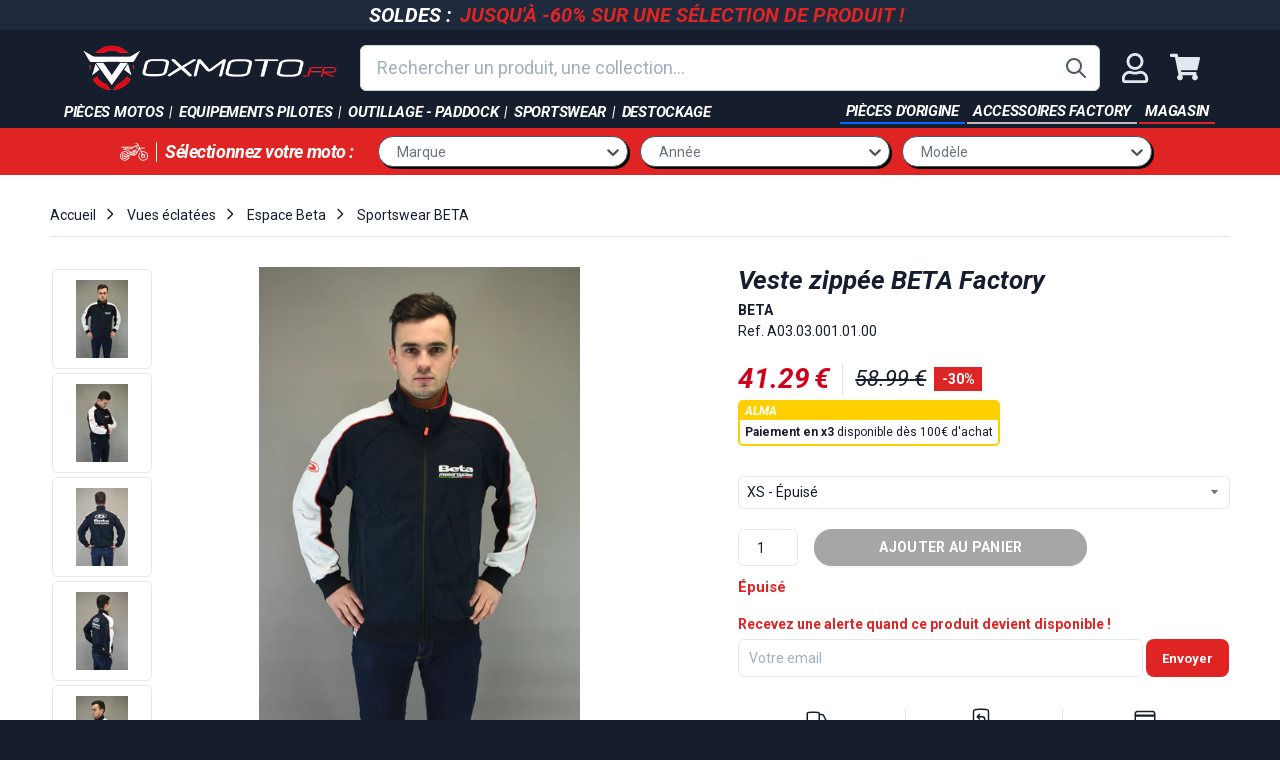

--- FILE ---
content_type: text/html; charset=utf-8
request_url: https://www.oxmoto.fr/products/veste-zippee-beta-factory
body_size: 63584
content:
<!doctype html>
<html class="no-js" lang="fr">
  <head>
    
    <!-- PASTE THE SNIPPET EXACTLY AFTER HEAD TAG -->
    <script src="//www.oxmoto.fr/cdn/shop/files/pandectes-rules.js?v=16716345885090742865"></script>

    

 
	<script async src='https://cdn.shopify.com/s/files/1/0411/8639/4277/t/11/assets/spotlight.js'></script>

    <link async href='https://cdn.shopify.com/s/files/1/0411/8639/4277/t/11/assets/ymq-option.css' rel='stylesheet'> 

	<link async href='https://option.ymq.cool/option/bottom.css' rel='stylesheet'> 

	<style id="ymq-jsstyle"></style> 

	<script>
		window.best_option = window.best_option || {}; 

		best_option.shop = `oxmoto.myshopify.com`; 

		best_option.page = `product`; 

		best_option.ymq_option_branding = {}; 
		  
			best_option.ymq_option_branding = {"button":{"--button-border-color":"#000000","--button-border-checked-color":"#000000","--button-border-disabled-color":"#000000","--button-background-color":"#FFFFFF","--button-background-checked-color":"#275EFE","--button-background-disabled-color":"#FFFFFF","--button-font-color":"#000000","--button-font-checked-color":"#FFFFFF","--button-font-disabled-color":"#CCCCCC","--button-margin-u-d":"4","--button-margin-l-r":"4","--button-padding-u-d":"8","--button-padding-l-r":"16","--button-font-size":"14","--button-line-height":"20","--button-border-radius":"5"},"radio":{"--radio-border-color":"#BBC1E1","--radio-border-checked-color":"#BBC1E1","--radio-border-disabled-color":"#BBC1E1","--radio-border-hover-color":"#BBC1E1","--radio-background-color":"#FFFFFF","--radio-background-checked-color":"#275EFE","--radio-background-disabled-color":"#E1E6F9","--radio-background-hover-color":"#FFFFFF","--radio-inner-color":"#E1E6F9","--radio-inner-checked-color":"#FFFFFF","--radio-inner-disabled-color":"#FFFFFF"},"input":{"--input-border-color":"#E7E7E7","--input-border-checked-color":"#000000","--input-background-color":"#FFFFFF","--input-background-checked-color":"#FFFFFF","--input-font-color":"#C6C6C6","--input-font-checked-color":"#000000","--input-padding-u-d":"9","--input-padding-l-r":"16","--input-width":"100","--input-max-width":"400","--input-font-size":"14","--input-border-radius":"10"},"select":{"--select-border-color":"#C2C2C2","--select-border-checked-color":"#C2C2C2","--select-background-color":"#FFFFFF","--select-background-checked-color":"#FFFFFF","--select-font-color":"#C2C2C2","--select-font-checked-color":"#C2C2C2","--select-option-background-color":"#FFFFFF","--select-option-background-checked-color":"#F5F9FF","--select-option-background-disabled-color":"#FFFFFF","--select-option-font-color":"#000000","--select-option-font-checked-color":"#000000","--select-option-font-disabled-color":"#CCCCCC","--select-padding-u-d":"9","--select-padding-l-r":"16","--select-option-padding-u-d":"9","--select-option-padding-l-r":"16","--select-width":"100","--select-max-width":"400","--select-font-size":"14","--select-border-radius":"10"},"multiple":{"--multiple-background-color":"#F5F9FF","--multiple-font-color":"#000000","--multiple-padding-u-d":"2","--multiple-padding-l-r":"8","--multiple-font-size":"12","--multiple-border-radius":"0"},"img":{"--img-border-color":"#E1E1E1","--img-border-checked-color":"#000000","--img-border-disabled-color":"#000000","--img-width":"50","--img-height":"50","--img-margin-u-d":"2","--img-margin-l-r":"2","--img-border-radius":"4"},"upload":{"--upload-background-color":"#409EFF","--upload-font-color":"#FFFFFF","--upload-border-color":"#409EFF","--upload-padding-u-d":"12","--upload-padding-l-r":"20","--upload-font-size":"12","--upload-border-radius":"4"},"cart":{"--cart-border-color":"#000000","--buy-border-color":"#000000","--cart-border-hover-color":"#000000","--buy-border-hover-color":"#000000","--cart-background-color":"#000000","--buy-background-color":"#000000","--cart-background-hover-color":"#000000","--buy-background-hover-color":"#000000","--cart-font-color":"#FFFFFF","--buy-font-color":"#FFFFFF","--cart-font-hover-color":"#FFFFFF","--buy-font-hover-color":"#FFFFFF","--cart-padding-u-d":"12","--cart-padding-l-r":"16","--buy-padding-u-d":"12","--buy-padding-l-r":"16","--cart-margin-u-d":"4","--cart-margin-l-r":"0","--buy-margin-u-d":"4","--buy-margin-l-r":"0","--cart-width":"100","--cart-max-width":"800","--buy-width":"100","--buy-max-width":"800","--cart-font-size":"14","--cart-border-radius":"0","--buy-font-size":"14","--buy-border-radius":"0"},"quantity":{"--quantity-border-color":"#A6A3A3","--quantity-font-color":"#000000","--quantity-background-color":"#FFFFFF","--quantity-width":"150","--quantity-height":"40","--quantity-font-size":"14","--quantity-border-radius":"0"},"global":{"--global-title-color":"#000000","--global-help-color":"#000000","--global-error-color":"#DC3545","--global-title-font-size":"14","--global-help-font-size":"12","--global-error-font-size":"12","--global-margin-top":"0","--global-margin-bottom":"20","--global-margin-left":"0","--global-margin-right":"0","--global-title-margin-top":"0","--global-title-margin-bottom":"5","--global-title-margin-left":"0","--global-title-margin-right":"0","--global-help-margin-top":"5","--global-help-margin-bottom":"0","--global-help-margin-left":"0","--global-help-margin-right":"0","--global-error-margin-top":"5","--global-error-margin-bottom":"0","--global-error-margin-left":"0","--global-error-margin-right":"0"},"discount":{"--new-discount-normal-color":"#1878B9","--new-discount-error-color":"#E22120","--new-discount-layout":"flex-end"},"lan":{"require":"Obligatoire","email":"Entrez votre email","url":"Merci d'entrer un email valide","phone":"Numéro de téléphone incorrect","number":"Valeur incorrecte","integer":"Please enter an integer.","min_char":"Please enter no less than %s characters.","max_char":"Please enter no more than %s characters.","min":"Please enter no less than %s.","max":"Please enter no more than %s.","max_s":"You need to choose less than %s.","min_s":"You need to choose more than %s.","total_s":"You need to choose %s.","min_file_s":"Please upload more than %s images.","option-name":"Option Name","option-value":"Option Value","option-price":"Price","add-to-cart":"Add To Cart","modal-close":"Close","sold_out":"Indisponible","please_choose":"Merci de renseigner l'information","inventory_reminder":"The product %s is already sold out.","upload_limit":"The uploaded file size is too large, please upload again.","qty-input-text":"Qté : ","one-time-tag":"one time","price-split":"+","min-max-in-product":"Quantité max atteinte"},"price":{"--price-border-color":"#000000","--price-background-color":"#FFFFFF","--price-font-color":"#000000","--price-price-font-color":"#03de90","--price-padding-u-d":"9","--price-padding-l-r":"16","--price-width":"100","--price-max-width":"400","--price-font-size":"14","--price-border-radius":"0"},"extra":{"is_show":"0","plan":0,"quantity-box":"0","price-value":"3,4,15,6,16,7","variant-original-margin-bottom":"15","strong-dorp-down":0,"radio-unchecked":1,"img-option-bigger":1,"add-button-reload":1,"buy-now-new":1,"open-theme-buy-now":1,"open-theme-ajax-cart":1,"free_plan":0,"timestamp":1653645117,"new":2},"qty":{"--qty-border-color":"#C2C2C2","--qty-font-color":"#000000","--qty-disabled-background-color":"#CCCCCC","--qty-margin-t-b":"2","--qty-margin-l-r":"2","--qty-width":"44","--qty-height":"22","--qty-max-width":"400","--qty-font-size":"14","--qty-border-radius":"6"},"original-select":{"--no-strong-color":"#E3E3E3","--no-strong-color-focus":"#000000","--no-strong-background":"#FFFFFF","--no-strong-background-focus":"#FFFFFF","--no-strong-padding-t":"6","--no-strong-padding-b":"6","--no-strong-padding-l":"8","--no-strong-padding-r":"22","--no-strong-min-height":"36","--no-strong-line-height":"1.2","--no-strong-max-width":"400","--no-strong-border":"1","--no-strong-border-radius":"4","--no-strong-border-color":"#A0A0A0","--no-strong-border-color-focus":"#A0A0A0"}}; 
		 
	        
		best_option.product = {"id":1652493123639,"title":"Veste zippée BETA Factory","handle":"veste-zippee-beta-factory","description":"\u003cp\u003eLaissez-vous tenter par le style BETA Factory\u003c\/p\u003e\n\u003cul\u003e\n\u003cli\u003eType : veste zippée\u003c\/li\u003e\n\u003cli\u003eDisponible dans plusieurs tailles\u003c\/li\u003e\n\u003c\/ul\u003e","published_at":"2019-07-18T17:14:12+02:00","created_at":"2019-07-18T17:14:12+02:00","vendor":"Beta","type":"no-discount-summer-2020","tags":["beta","brand-beta","collection_sportswear_beta","g8-inventory-1-14365126754359","g8-inventory-2-14365126852663","sold_once","sup_20_euros","supplier-g8","taille-l","taille-m","taille-s","taille-xl","taille-xs","taille-xxl","taille-xxxl"],"price":4129,"price_min":4129,"price_max":4129,"available":false,"price_varies":false,"compare_at_price":5899,"compare_at_price_min":5899,"compare_at_price_max":5899,"compare_at_price_varies":false,"variants":[{"id":14365126950967,"title":"XS","option1":"XS","option2":null,"option3":null,"sku":"A03.03.001.01.00","requires_shipping":true,"taxable":true,"featured_image":null,"available":false,"name":"Veste zippée BETA Factory - XS","public_title":"XS","options":["XS"],"price":4129,"weight":0,"compare_at_price":5899,"inventory_management":"shopify","barcode":"A03.03.001.01.00","requires_selling_plan":false,"selling_plan_allocations":[]},{"id":14365126754359,"title":"S","option1":"S","option2":null,"option3":null,"sku":"A03.03.001.02.00","requires_shipping":true,"taxable":true,"featured_image":null,"available":false,"name":"Veste zippée BETA Factory - S","public_title":"S","options":["S"],"price":4129,"weight":0,"compare_at_price":5899,"inventory_management":"shopify","barcode":"A03.03.001.02.00","requires_selling_plan":false,"selling_plan_allocations":[]},{"id":14365126852663,"title":"XL","option1":"XL","option2":null,"option3":null,"sku":"A03.03.001.05.00","requires_shipping":true,"taxable":true,"featured_image":null,"available":false,"name":"Veste zippée BETA Factory - XL","public_title":"XL","options":["XL"],"price":4129,"weight":0,"compare_at_price":5899,"inventory_management":"shopify","barcode":"A03.03.001.05.00","requires_selling_plan":false,"selling_plan_allocations":[]}],"images":["\/\/www.oxmoto.fr\/cdn\/shop\/products\/ShootingsportswearBeta-26.jpg?v=1607614328","\/\/www.oxmoto.fr\/cdn\/shop\/products\/ShootingsportswearBeta-28.jpg?v=1607614328","\/\/www.oxmoto.fr\/cdn\/shop\/products\/ShootingsportswearBeta-30.jpg?v=1607614328","\/\/www.oxmoto.fr\/cdn\/shop\/products\/ShootingsportswearBeta-31.jpg?v=1607614329","\/\/www.oxmoto.fr\/cdn\/shop\/products\/ShootingsportswearBeta-27.jpg?v=1607614328","\/\/www.oxmoto.fr\/cdn\/shop\/products\/ShootingsportswearBeta-32.jpg?v=1607614329","\/\/www.oxmoto.fr\/cdn\/shop\/products\/ShootingsportswearBeta-34.jpg?v=1607614328"],"featured_image":"\/\/www.oxmoto.fr\/cdn\/shop\/products\/ShootingsportswearBeta-26.jpg?v=1607614328","options":["Taille"],"media":[{"alt":null,"id":7710328586355,"position":1,"preview_image":{"aspect_ratio":0.668,"height":2992,"width":2000,"src":"\/\/www.oxmoto.fr\/cdn\/shop\/products\/ShootingsportswearBeta-26.jpg?v=1607614328"},"aspect_ratio":0.668,"height":2992,"media_type":"image","src":"\/\/www.oxmoto.fr\/cdn\/shop\/products\/ShootingsportswearBeta-26.jpg?v=1607614328","width":2000},{"alt":null,"id":7710328422515,"position":2,"preview_image":{"aspect_ratio":0.668,"height":2992,"width":2000,"src":"\/\/www.oxmoto.fr\/cdn\/shop\/products\/ShootingsportswearBeta-28.jpg?v=1607614328"},"aspect_ratio":0.668,"height":2992,"media_type":"image","src":"\/\/www.oxmoto.fr\/cdn\/shop\/products\/ShootingsportswearBeta-28.jpg?v=1607614328","width":2000},{"alt":null,"id":7710328455283,"position":3,"preview_image":{"aspect_ratio":0.668,"height":2992,"width":2000,"src":"\/\/www.oxmoto.fr\/cdn\/shop\/products\/ShootingsportswearBeta-30.jpg?v=1607614328"},"aspect_ratio":0.668,"height":2992,"media_type":"image","src":"\/\/www.oxmoto.fr\/cdn\/shop\/products\/ShootingsportswearBeta-30.jpg?v=1607614328","width":2000},{"alt":null,"id":7710328488051,"position":4,"preview_image":{"aspect_ratio":0.668,"height":2992,"width":2000,"src":"\/\/www.oxmoto.fr\/cdn\/shop\/products\/ShootingsportswearBeta-31.jpg?v=1607614329"},"aspect_ratio":0.668,"height":2992,"media_type":"image","src":"\/\/www.oxmoto.fr\/cdn\/shop\/products\/ShootingsportswearBeta-31.jpg?v=1607614329","width":2000},{"alt":null,"id":7710328619123,"position":5,"preview_image":{"aspect_ratio":0.668,"height":2992,"width":2000,"src":"\/\/www.oxmoto.fr\/cdn\/shop\/products\/ShootingsportswearBeta-27.jpg?v=1607614328"},"aspect_ratio":0.668,"height":2992,"media_type":"image","src":"\/\/www.oxmoto.fr\/cdn\/shop\/products\/ShootingsportswearBeta-27.jpg?v=1607614328","width":2000},{"alt":null,"id":7710328520819,"position":6,"preview_image":{"aspect_ratio":1.496,"height":2000,"width":2992,"src":"\/\/www.oxmoto.fr\/cdn\/shop\/products\/ShootingsportswearBeta-32.jpg?v=1607614329"},"aspect_ratio":1.496,"height":2000,"media_type":"image","src":"\/\/www.oxmoto.fr\/cdn\/shop\/products\/ShootingsportswearBeta-32.jpg?v=1607614329","width":2992},{"alt":null,"id":7710328553587,"position":7,"preview_image":{"aspect_ratio":1.496,"height":2000,"width":2992,"src":"\/\/www.oxmoto.fr\/cdn\/shop\/products\/ShootingsportswearBeta-34.jpg?v=1607614328"},"aspect_ratio":1.496,"height":2000,"media_type":"image","src":"\/\/www.oxmoto.fr\/cdn\/shop\/products\/ShootingsportswearBeta-34.jpg?v=1607614328","width":2992}],"requires_selling_plan":false,"selling_plan_groups":[],"content":"\u003cp\u003eLaissez-vous tenter par le style BETA Factory\u003c\/p\u003e\n\u003cul\u003e\n\u003cli\u003eType : veste zippée\u003c\/li\u003e\n\u003cli\u003eDisponible dans plusieurs tailles\u003c\/li\u003e\n\u003c\/ul\u003e"}; 

		best_option.ymq_has_only_default_variant = true; 
		 
			best_option.ymq_has_only_default_variant = false; 
		 

        
            best_option.ymq_status = {}; 
    		 
    
    		best_option.ymq_variantjson = {}; 
    		 
    
    		best_option.ymq_option_data = {}; 
    		

    		best_option.ymq_option_condition = {}; 
    		 
              
        
        
        best_option.product_collections = {};
        
            best_option.product_collections[644102488388] = {"id":644102488388,"handle":"all-1","title":"All","updated_at":"2026-01-26T06:09:02+01:00","body_html":"","published_at":"2025-03-28T16:40:16+01:00","sort_order":"best-selling","template_suffix":"","disjunctive":true,"rules":[{"column":"variant_price","relation":"greater_than","condition":"0"}],"published_scope":"global"};
        
            best_option.product_collections[155399553139] = {"id":155399553139,"handle":"articles-de-51-a-100","updated_at":"2026-01-22T13:02:28+01:00","published_at":"2019-11-13T17:36:05+01:00","sort_order":"best-selling","template_suffix":"","published_scope":"global","title":"Articles de 51 à 99€","body_html":"\u003cp\u003e \u003c\/p\u003e"};
        
            best_option.product_collections[66634317879] = {"id":66634317879,"handle":"beta","title":"Beta","updated_at":"2026-01-25T13:02:14+01:00","body_html":"","published_at":"2019-04-03T16:33:14+02:00","sort_order":"best-selling","template_suffix":"{\"hierarchy\":\"Marque \u003e Beta\"}","disjunctive":true,"rules":[{"column":"vendor","relation":"equals","condition":"BETA"},{"column":"tag","relation":"equals","condition":"brand-beta"},{"column":"tag","relation":"equals","condition":"beta"},{"column":"tag","relation":"equals","condition":"brand-bet"}],"published_scope":"web"};
        
            best_option.product_collections[74075701303] = {"id":74075701303,"handle":"beta-racing-sportswears","updated_at":"2025-12-23T17:58:33+01:00","published_at":"2019-07-18T16:07:56+02:00","sort_order":"manual","template_suffix":"","published_scope":"global","title":"Beta Racing - Sportswear","body_html":"\u003cp\u003eDécouvrez l'ensemble du \u003cstrong\u003esportswear officiel Beta\u003c\/strong\u003e.\u003cbr\u003e\u003cstrong\u003eSobre et de qualité\u003c\/strong\u003e, vous pouvez aussi bien le porter dans le paddock que dans la vie de tous les jours. Le tout à \u003cstrong\u003etarif avantageux !\u003c\/strong\u003e\u003c\/p\u003e","image":{"created_at":"2019-07-18T18:07:14+02:00","alt":null,"width":2992,"height":2000,"src":"\/\/www.oxmoto.fr\/cdn\/shop\/collections\/polo_beta.jpg?v=1607705276"}};
        
            best_option.product_collections[260747788403] = {"id":260747788403,"handle":"espace-beta","title":"Espace Beta","updated_at":"2026-01-25T13:02:14+01:00","body_html":"","published_at":"2021-04-19T09:08:57+02:00","sort_order":"best-selling","template_suffix":"{\"hierarchy\":\"Vues éclatées \u003e Espace Beta\"}","disjunctive":true,"rules":[{"column":"tag","relation":"equals","condition":"type-beta-accessory-homeproduct"},{"column":"tag","relation":"equals","condition":"collection_pieces_beta_boano"},{"column":"tag","relation":"equals","condition":"collection_beta_moto_neuve"},{"column":"tag","relation":"equals","condition":"collection_sportswear_beta"}],"published_scope":"global"};
        
            best_option.product_collections[639871287620] = {"id":639871287620,"handle":"no-discount-summer","title":"produit avec prix avant réduction","updated_at":"2026-01-25T13:02:14+01:00","body_html":"","published_at":"2025-01-30T08:33:32+01:00","sort_order":"best-selling","template_suffix":"","disjunctive":true,"rules":[{"column":"is_price_reduced","relation":"is_set","condition":""}],"published_scope":"global"};
        
            best_option.product_collections[652080644420] = {"id":652080644420,"handle":"produit-deja-vendu","title":"produit déjà vendu","updated_at":"2026-01-26T06:09:02+01:00","body_html":"","published_at":"2025-10-02T16:32:54+02:00","sort_order":"best-selling","template_suffix":"","disjunctive":false,"rules":[{"column":"tag","relation":"equals","condition":"sold_once"}],"published_scope":"global"};
        
            best_option.product_collections[639173263684] = {"id":639173263684,"handle":"produits-de-plus-de-5","title":"Produits de plus de 5€","updated_at":"2026-01-26T06:09:02+01:00","body_html":"","published_at":"2025-01-17T08:33:57+01:00","sort_order":"best-selling","template_suffix":"","disjunctive":false,"rules":[{"column":"variant_price","relation":"greater_than","condition":"5"}],"published_scope":"global"};
        
            best_option.product_collections[651760501060] = {"id":651760501060,"handle":"produits-superieur-a-20","title":"produits supérieur à 20€","updated_at":"2026-01-26T06:09:02+01:00","body_html":"","published_at":"2025-09-25T12:07:54+02:00","sort_order":"best-selling","template_suffix":"","disjunctive":false,"rules":[{"column":"variant_price","relation":"greater_than","condition":"20"}],"published_scope":"global"};
        
            best_option.product_collections[632972476740] = {"id":632972476740,"handle":"produits-utilises-par-le-team","title":"Produits utilisés par le team","updated_at":"2026-01-25T13:02:14+01:00","body_html":"","published_at":"2024-10-18T09:33:44+02:00","sort_order":"best-selling","template_suffix":"","disjunctive":true,"rules":[{"column":"tag","relation":"equals","condition":"sponsor-team"},{"column":"vendor","relation":"equals","condition":"Beta"}],"published_scope":"global"};
        
            best_option.product_collections[260734550131] = {"id":260734550131,"handle":"sportswear-1","title":"Sportswear","updated_at":"2026-01-15T13:01:57+01:00","body_html":"","published_at":"2021-04-16T10:50:11+02:00","sort_order":"best-selling","template_suffix":"{\"hierarchy\":\"Sportswears \u003e Sportswear\"}","disjunctive":true,"rules":[{"column":"tag","relation":"equals","condition":"collection_sportswear"},{"column":"tag","relation":"equals","condition":"subcategory-496"},{"column":"tag","relation":"equals","condition":"collection_sportswear_beta"},{"column":"tag","relation":"equals","condition":"sportswear-gasgas"},{"column":"tag","relation":"equals","condition":"subcategory-496"},{"column":"tag","relation":"equals","condition":"subcategory-031"}],"published_scope":"global"};
        
            best_option.product_collections[260734615667] = {"id":260734615667,"handle":"sportswear-beta","title":"Sportswear BETA","updated_at":"2025-12-23T17:58:33+01:00","body_html":"","published_at":"2021-04-16T10:55:49+02:00","sort_order":"best-selling","template_suffix":"{\"hierarchy\":\"Vues éclatées \u003e Espace Beta \u003e Sportswear BETA\"}","disjunctive":true,"rules":[{"column":"tag","relation":"equals","condition":"collection_sportswear_beta"}],"published_scope":"global"};
        
        
        best_option.ymq_template_options = {};
	    best_option.ymq_option_template = {};
		best_option.ymq_option_template_condition = {}; 
	    
	    
	    

        
            best_option.ymq_option_template_sort = `1,2`;
        

        
            best_option.ymq_option_template_sort_before = false;
        
        
        
        best_option.ymq_option_template_c_t = {};
  		best_option.ymq_option_template_condition_c_t = {};
        best_option.ymq_option_template_assign_c_t = {};
        
        
            
            
                
                
                    best_option.ymq_template_options[`tem2`] = {"template":{"ymq2tem1":{"id":"2tem1","type":"15","options":{"2tem1_1":{"weight":"","sku":"","id":"2tem1_1","price":"","value":"Enduro - 18&quot;","hasstock":1,"one_time":"0","default":"0","canvas_type":"2","canvas1":"","canvas2":"","qty_input":0},"2tem1_2":{"weight":"","sku":"","id":"2tem1_2","price":"","value":"MX - 19&quot;","hasstock":1,"one_time":"0","default":"0","canvas_type":"2","canvas1":"","canvas2":"","qty_input":0}},"label":"Taille de roue arrière","required":1,"is_get_to_cart":1,"onetime":0,"tooltip":"","tooltip_position":"1","hide_title":"0","class":"","help":"","alert_text":"","a_t1":"","a_t2":"","a_width":"700","style":"1","min_s":"","max_s":""},"ymq2tem2":{"id":"2tem2","type":"15","options":{"2tem2_1":{"weight":"","sku":"","id":"2tem2_1","price":"","value":"65-70kg","hasstock":1,"one_time":"0","default":"0","canvas_type":"2","canvas1":"","canvas2":"","qty_input":0},"2tem2_5":{"weight":"","sku":"","id":"2tem2_5","price":"","value":"70-75kg","hasstock":1,"one_time":"0","default":"0","canvas_type":"2","canvas1":"","canvas2":"","qty_input":0},"2tem2_2":{"weight":"","sku":"","id":"2tem2_2","price":"","value":"75-80kg","hasstock":1,"one_time":"0","default":"0","canvas_type":"2","canvas1":"","canvas2":"","qty_input":0},"2tem2_6":{"weight":"","sku":"","id":"2tem2_6","price":"","value":"80-85kg","hasstock":1,"one_time":"0","default":"0","canvas_type":"2","canvas1":"","canvas2":"","qty_input":0},"2tem2_3":{"weight":"","sku":"","id":"2tem2_3","price":"","value":"85-90kg","hasstock":1,"one_time":"0","default":"0","canvas_type":"2","canvas1":"","canvas2":"","qty_input":0},"2tem2_7":{"weight":"","sku":"","id":"2tem2_7","price":"","value":"90-95kg","hasstock":1,"one_time":"0","default":"0","canvas_type":"2","canvas1":"","canvas2":"","qty_input":0},"2tem2_4":{"weight":"","sku":"","id":"2tem2_4","price":"","value":"95-100kg","hasstock":1,"one_time":"0","default":"0","canvas_type":"2","canvas1":"","canvas2":"","qty_input":0}},"label":"Préparation suspension","required":1,"is_get_to_cart":1,"onetime":0,"tooltip":"","tooltip_position":"1","hide_title":"0","class":"","help":"","alert_text":"","a_t1":"","a_t2":"","a_width":"700","style":"1","min_s":"","max_s":""},"ymq2tem3":{"id":"2tem3","type":"15","options":{"2tem3_1":{"weight":"","sku":"","id":"2tem3_1","price":"","value":"Frein au guidon","hasstock":1,"one_time":"0","default":"0","canvas_type":"2","canvas1":"","canvas2":"","qty_input":0},"2tem3_2":{"weight":"","sku":"","id":"2tem3_2","price":"","value":"Frein au pied","hasstock":1,"one_time":"0","default":"0","canvas_type":"2","canvas1":"","canvas2":"","qty_input":0}},"label":"Type de frein arrière","required":1,"is_get_to_cart":1,"onetime":0,"tooltip":"","tooltip_position":"1","hide_title":"0","class":"","help":"","alert_text":"","a_t1":"","a_t2":"","a_width":"700","style":"1","min_s":"","max_s":"","width":"","height":"","b_radius":"","zoom":"1"},"ymq2tem4":{"id":"2tem4","type":"15","options":{"2tem4_1":{"weight":"","sku":"","id":"2tem4_1","price":"","value":"Oui","hasstock":1,"one_time":"0","default":"0","canvas_type":"2","canvas1":"","canvas2":"","qty_input":0},"2tem4_2":{"weight":"","sku":"","id":"2tem4_2","price":"","value":"Non","hasstock":1,"one_time":"0","default":0,"canvas_type":"2","canvas1":"","canvas2":"","qty_input":0}},"label":"Béquille latérale","required":1,"is_get_to_cart":1,"onetime":0,"tooltip":"","tooltip_position":"1","hide_title":"0","class":"","help":"","alert_text":"","a_t1":"","a_t2":"","a_width":"700","style":"1","width":"","height":"","b_radius":"","zoom":"1"},"ymq2tem5":{"id":"2tem5","type":"5","options":{"2tem5_1":{"weight":"","sku":"","id":"2tem5_1","price":"","value":"Rouge","hasstock":1,"one_time":"0","default":"0","canvas_type":"2","canvas1":"","canvas2":"https://cdn.shopify.com/s/files/1/0067/3801/8359/files/stark_varg_rouge.jpg?v=1653064952","qty_input":0},"2tem5_2":{"weight":"","sku":"","id":"2tem5_2","price":"","value":"Blanc","hasstock":1,"one_time":"0","default":"0","canvas_type":"2","canvas1":"","canvas2":"https://cdn.shopify.com/s/files/1/0067/3801/8359/files/stark_varg_blanc.jpg?v=1653064952","qty_input":0},"2tem5_3":{"weight":"","sku":"","id":"2tem5_3","price":"","value":"Gris","hasstock":1,"one_time":"0","default":"0","canvas_type":"2","canvas1":"","canvas2":"https://cdn.shopify.com/s/files/1/0067/3801/8359/files/stark_varg_gris.jpg?v=1653064952","qty_input":0}},"label":"Couleur du kit plastique","min_s":"","max_s":"","required":1,"is_get_to_cart":1,"onetime":0,"tooltip":"","tooltip_position":"1","hide_title":"0","class":"","help":"","alert_text":"","a_t1":"","a_t2":"","a_width":"700","style":"2","width":"","height":"","b_radius":"","zoom":"4"}},"condition":{},"assign":{"type":0,"manual":{"tag":"moto_stark_varg","collection":"","product":""},"automate":{"type":"1","data":{"1":{"tem_condition":1,"tem_condition_type":1,"tem_condition_value":""}}}}};
                    best_option.ymq_option_template_c_t[`tem2`] = best_option.ymq_template_options[`tem2`]['template'];
                    best_option.ymq_option_template_condition_c_t[`tem2`] = best_option.ymq_template_options[`tem2`]['condition'];
                    best_option.ymq_option_template_assign_c_t[`tem2`] = best_option.ymq_template_options[`tem2`]['assign'];
                
            
                
                
                    best_option.ymq_template_options[`tem1`] = {"template":{"ymq1tem6":{"id":"1tem6","type":"1","label":"Prénom","required":1,"default_text":"","is_get_to_cart":1,"onetime":0,"tooltip":"","tooltip_position":"1","hide_title":"0","class":"","help":"","alert_text":"","a_t1":"","a_t2":"","a_width":"700","weight":"","sku":"","price":"","one_time":"0","placeholder":"Indiquez le prénom que vous souhaitez","min_char":"","max_char":"","min":"","max":"","field_type":"1","style":"1","width":"","height":"","b_radius":"","zoom":"1"},"ymq1tem7":{"id":"1tem7","type":"1","label":"Nom","required":1,"default_text":"","is_get_to_cart":1,"onetime":0,"tooltip":"","tooltip_position":"1","hide_title":"0","class":"","help":"","alert_text":"","a_t1":"","a_t2":"","a_width":"700","weight":"","sku":"","price":"","one_time":"0","placeholder":"Indiquez le nom que vous souhaitez","min_char":"","max_char":"","min":"","max":"","field_type":"1","style":"1","width":"","height":"","b_radius":"","zoom":"1"},"ymq1tem8":{"id":"1tem8","type":"1","label":"Taille","required":1,"default_text":"","is_get_to_cart":1,"onetime":0,"tooltip":"","tooltip_position":"1","hide_title":"0","class":"","help":"","alert_text":"","a_t1":"","a_t2":"","a_width":"700","weight":"","sku":"","price":"","one_time":"0","placeholder":"Indiquez la taille de votre maillot","min_char":"","max_char":"","min":"","max":"","field_type":"1","style":"1","width":"","height":"","b_radius":"","zoom":"1","open_new_window":1,"column_width":""}},"condition":{},"assign":{"type":0,"manual":{"tag":"test-flocage-apps","collection":"","product":"14987612946756"},"automate":{"type":"1","data":{"1":{"tem_condition":1,"tem_condition_type":1,"tem_condition_value":""}}}}};
                    best_option.ymq_option_template_c_t[`tem1`] = best_option.ymq_template_options[`tem1`]['template'];
                    best_option.ymq_option_template_condition_c_t[`tem1`] = best_option.ymq_template_options[`tem1`]['condition'];
                    best_option.ymq_option_template_assign_c_t[`tem1`] = best_option.ymq_template_options[`tem1`]['assign'];
                
            
        

        
            
            
                
                
            
        

        
            
            
                
                
                    
                    
                    
                        
                            
                            
                            
                        
                            
                            
                            
                        
                    
                
            
        
	</script>

	<script async src='https://options.ymq.cool/option/best-options.js'></script>

 

    <meta charset="utf-8">
    <meta http-equiv="X-UA-Compatible" content="IE=edge,chrome=1">
    <meta name="viewport" content="width=device-width,initial-scale=1">
    <meta name="theme-color" content="#161e2e">

    
      <link rel="shortcut icon" href="//www.oxmoto.fr/cdn/shop/files/favicon_2-01_32x32.png?v=1613543041" type="image/png">
    

    <link rel="canonical" href="https://www.oxmoto.fr/products/veste-zippee-beta-factory">

    <title>
      
      Veste zippée BETA Factory
      
      
       &ndash; oxmoto
    </title>
    


  <meta name="description" content="&lt;p&gt;Laissez-vous tenter par le style BETA Factory&lt;/p&gt;
&lt;ul&gt;
&lt;li&gt;Type : veste zippée&lt;/li&gt;
&lt;li&gt;Disponible dans plusieurs tail..."/>

    <!-- /snippets/social-meta-tags.liquid -->


    <script>console.log("product:", ["\/\/www.oxmoto.fr\/cdn\/shop\/products\/ShootingsportswearBeta-26.jpg?v=1607614328","\/\/www.oxmoto.fr\/cdn\/shop\/products\/ShootingsportswearBeta-28.jpg?v=1607614328","\/\/www.oxmoto.fr\/cdn\/shop\/products\/ShootingsportswearBeta-30.jpg?v=1607614328","\/\/www.oxmoto.fr\/cdn\/shop\/products\/ShootingsportswearBeta-31.jpg?v=1607614329","\/\/www.oxmoto.fr\/cdn\/shop\/products\/ShootingsportswearBeta-27.jpg?v=1607614328","\/\/www.oxmoto.fr\/cdn\/shop\/products\/ShootingsportswearBeta-32.jpg?v=1607614329","\/\/www.oxmoto.fr\/cdn\/shop\/products\/ShootingsportswearBeta-34.jpg?v=1607614328"])</script>

<meta property="og:site_name" content="oxmoto" />
<meta property="og:url" content="https://www.oxmoto.fr/products/veste-zippee-beta-factory" />
<meta property="og:title" content="Veste zippée BETA Factory" />
<meta property="og:type" content="product" />
<meta property="og:description" content="Laissez-vous tenter par le style BETA Factory Type : veste zippée Disponible dans plusieurs tailles" />

  <meta property="og:price:amount" content="41.29" />
  <meta property="og:price:currency" content="EUR" />

<meta property="og:image" content="http://www.oxmoto.fr/cdn/shop/products/ShootingsportswearBeta-26_1200x1200.jpg?v=1607614328" /><meta property="og:image" content="http://www.oxmoto.fr/cdn/shop/products/ShootingsportswearBeta-28_1200x1200.jpg?v=1607614328" /><meta property="og:image" content="http://www.oxmoto.fr/cdn/shop/products/ShootingsportswearBeta-30_1200x1200.jpg?v=1607614328" />
<meta property="og:image:secure_url" content="https://www.oxmoto.fr/cdn/shop/products/ShootingsportswearBeta-26_1200x1200.jpg?v=1607614328" /><meta property="og:image:secure_url" content="https://www.oxmoto.fr/cdn/shop/products/ShootingsportswearBeta-28_1200x1200.jpg?v=1607614328" /><meta property="og:image:secure_url" content="https://www.oxmoto.fr/cdn/shop/products/ShootingsportswearBeta-30_1200x1200.jpg?v=1607614328" />

<meta name="twitter:card" content="summary_large_image" />
<meta name="twitter:title" content="Veste zippée BETA Factory" />
<meta name="twitter:description" content="Laissez-vous tenter par le style BETA Factory Type : veste zippée Disponible dans plusieurs tailles" />
    <script>
      document.documentElement.className = document.documentElement.className.replace('no-js', 'js');
    </script>

    <script src="//www.oxmoto.fr/cdn/shop/t/18/assets/lazysizes.min.js?v=56045284683979784691590140219" async="async"></script>

    

    
      <script>
        window.theme = window.theme || {};
        theme.moneyFormat = "{{amount}} €";
      </script>
    

    <script>
      window.soldes = {
        enabled: true,
        percentage: 15
      };
    </script>

    <link
      rel="preload"
      href="//www.oxmoto.fr/cdn/shop/t/18/assets/legacy-theme.css?v=181247863281076553481751020075"
      as="style"
      onload="this.onload=null;this.rel='stylesheet'"
    >
    <noscript><link rel="stylesheet" href="//www.oxmoto.fr/cdn/shop/t/18/assets/legacy-theme.css?v=181247863281076553481751020075"></noscript>

    

    

    <script src="//www.oxmoto.fr/cdn/shop/t/18/assets/oxmoto-theme.min.js?v=140433379822943219611707729278" defer="defer"></script>
    <script>
      const qs=e=>document.querySelector(e);
    </script>
    

    
      <script>window.performance && window.performance.mark && window.performance.mark('shopify.content_for_header.start');</script><meta name="facebook-domain-verification" content="pgb8xuaudgq4as8349jr9d2nz1seus">
<meta name="facebook-domain-verification" content="9awoztiyo5gd4hh01zw6tkdmvlh67r">
<meta name="facebook-domain-verification" content="9bw6p3znqqityrix2uj0gmz0jp54az">
<meta name="google-site-verification" content="iXmxwzhLLMZq1gzEkWmUCwN_Jl-849sIpPIgN6KP7PU">
<meta id="shopify-digital-wallet" name="shopify-digital-wallet" content="/6738018359/digital_wallets/dialog">
<meta name="shopify-checkout-api-token" content="6756da6cf328125d45e79b10541d2d20">
<meta id="in-context-paypal-metadata" data-shop-id="6738018359" data-venmo-supported="false" data-environment="production" data-locale="fr_FR" data-paypal-v4="true" data-currency="EUR">
<link rel="alternate" type="application/json+oembed" href="https://www.oxmoto.fr/products/veste-zippee-beta-factory.oembed">
<script async="async" src="/checkouts/internal/preloads.js?locale=fr-FR"></script>
<script id="apple-pay-shop-capabilities" type="application/json">{"shopId":6738018359,"countryCode":"FR","currencyCode":"EUR","merchantCapabilities":["supports3DS"],"merchantId":"gid:\/\/shopify\/Shop\/6738018359","merchantName":"oxmoto","requiredBillingContactFields":["postalAddress","email","phone"],"requiredShippingContactFields":["postalAddress","email","phone"],"shippingType":"shipping","supportedNetworks":["amex"],"total":{"type":"pending","label":"oxmoto","amount":"1.00"},"shopifyPaymentsEnabled":true,"supportsSubscriptions":false}</script>
<script id="shopify-features" type="application/json">{"accessToken":"6756da6cf328125d45e79b10541d2d20","betas":["rich-media-storefront-analytics"],"domain":"www.oxmoto.fr","predictiveSearch":true,"shopId":6738018359,"locale":"fr"}</script>
<script>var Shopify = Shopify || {};
Shopify.shop = "oxmoto.myshopify.com";
Shopify.locale = "fr";
Shopify.currency = {"active":"EUR","rate":"1.0"};
Shopify.country = "FR";
Shopify.theme = {"name":"Theme export  www-oxmoto-fr-oxmoto-occasions-on...","id":81559748723,"schema_name":"Venture","schema_version":"9.0.0","theme_store_id":null,"role":"main"};
Shopify.theme.handle = "null";
Shopify.theme.style = {"id":null,"handle":null};
Shopify.cdnHost = "www.oxmoto.fr/cdn";
Shopify.routes = Shopify.routes || {};
Shopify.routes.root = "/";</script>
<script type="module">!function(o){(o.Shopify=o.Shopify||{}).modules=!0}(window);</script>
<script>!function(o){function n(){var o=[];function n(){o.push(Array.prototype.slice.apply(arguments))}return n.q=o,n}var t=o.Shopify=o.Shopify||{};t.loadFeatures=n(),t.autoloadFeatures=n()}(window);</script>
<script id="shop-js-analytics" type="application/json">{"pageType":"product"}</script>
<script defer="defer" async type="module" src="//www.oxmoto.fr/cdn/shopifycloud/shop-js/modules/v2/client.init-shop-cart-sync_BcDpqI9l.fr.esm.js"></script>
<script defer="defer" async type="module" src="//www.oxmoto.fr/cdn/shopifycloud/shop-js/modules/v2/chunk.common_a1Rf5Dlz.esm.js"></script>
<script defer="defer" async type="module" src="//www.oxmoto.fr/cdn/shopifycloud/shop-js/modules/v2/chunk.modal_Djra7sW9.esm.js"></script>
<script type="module">
  await import("//www.oxmoto.fr/cdn/shopifycloud/shop-js/modules/v2/client.init-shop-cart-sync_BcDpqI9l.fr.esm.js");
await import("//www.oxmoto.fr/cdn/shopifycloud/shop-js/modules/v2/chunk.common_a1Rf5Dlz.esm.js");
await import("//www.oxmoto.fr/cdn/shopifycloud/shop-js/modules/v2/chunk.modal_Djra7sW9.esm.js");

  window.Shopify.SignInWithShop?.initShopCartSync?.({"fedCMEnabled":true,"windoidEnabled":true});

</script>
<script>(function() {
  var isLoaded = false;
  function asyncLoad() {
    if (isLoaded) return;
    isLoaded = true;
    var urls = ["https:\/\/formbuilder.hulkapps.com\/skeletopapp.js?shop=oxmoto.myshopify.com","https:\/\/plugins.crisp.chat\/urn:crisp.im:shopify:0\/website\/a51f5f34-3d70-4459-9b96-01464ed1eb7e\/load\/crisp?shop=oxmoto.myshopify.com","https:\/\/plugins.crisp.chat\/urn:crisp.im:shopify:0\/assets\/scripts\/crisp-shopify.js?shop=oxmoto.myshopify.com","https:\/\/cdn.jsdelivr.net\/gh\/yunmuqing\/SmBdBWwTCrjyN3AE@latest\/mbAt2ktK3Dmszf6K.js?shop=oxmoto.myshopify.com","https:\/\/cdn.s3.pop-convert.com\/pcjs.production.min.js?unique_id=oxmoto.myshopify.com\u0026shop=oxmoto.myshopify.com","https:\/\/script.pop-convert.com\/new-micro\/production.pc.min.js?unique_id=oxmoto.myshopify.com\u0026shop=oxmoto.myshopify.com","https:\/\/maps.boxtal.com\/api\/v2\/maps-shopify\/script.js?shop=oxmoto.myshopify.com","https:\/\/stack-discounts.merchantyard.com\/js\/integrations\/script.js?v=6188\u0026shop=oxmoto.myshopify.com"];
    for (var i = 0; i < urls.length; i++) {
      var s = document.createElement('script');
      s.type = 'text/javascript';
      s.async = true;
      s.src = urls[i];
      var x = document.getElementsByTagName('script')[0];
      x.parentNode.insertBefore(s, x);
    }
  };
  if(window.attachEvent) {
    window.attachEvent('onload', asyncLoad);
  } else {
    window.addEventListener('load', asyncLoad, false);
  }
})();</script>
<script id="__st">var __st={"a":6738018359,"offset":3600,"reqid":"9b718f39-8f57-4b2f-9f60-bb7e08975f02-1769411969","pageurl":"www.oxmoto.fr\/products\/veste-zippee-beta-factory","u":"73ad089512c5","p":"product","rtyp":"product","rid":1652493123639};</script>
<script>window.ShopifyPaypalV4VisibilityTracking = true;</script>
<script id="captcha-bootstrap">!function(){'use strict';const t='contact',e='account',n='new_comment',o=[[t,t],['blogs',n],['comments',n],[t,'customer']],c=[[e,'customer_login'],[e,'guest_login'],[e,'recover_customer_password'],[e,'create_customer']],r=t=>t.map((([t,e])=>`form[action*='/${t}']:not([data-nocaptcha='true']) input[name='form_type'][value='${e}']`)).join(','),a=t=>()=>t?[...document.querySelectorAll(t)].map((t=>t.form)):[];function s(){const t=[...o],e=r(t);return a(e)}const i='password',u='form_key',d=['recaptcha-v3-token','g-recaptcha-response','h-captcha-response',i],f=()=>{try{return window.sessionStorage}catch{return}},m='__shopify_v',_=t=>t.elements[u];function p(t,e,n=!1){try{const o=window.sessionStorage,c=JSON.parse(o.getItem(e)),{data:r}=function(t){const{data:e,action:n}=t;return t[m]||n?{data:e,action:n}:{data:t,action:n}}(c);for(const[e,n]of Object.entries(r))t.elements[e]&&(t.elements[e].value=n);n&&o.removeItem(e)}catch(o){console.error('form repopulation failed',{error:o})}}const l='form_type',E='cptcha';function T(t){t.dataset[E]=!0}const w=window,h=w.document,L='Shopify',v='ce_forms',y='captcha';let A=!1;((t,e)=>{const n=(g='f06e6c50-85a8-45c8-87d0-21a2b65856fe',I='https://cdn.shopify.com/shopifycloud/storefront-forms-hcaptcha/ce_storefront_forms_captcha_hcaptcha.v1.5.2.iife.js',D={infoText:'Protégé par hCaptcha',privacyText:'Confidentialité',termsText:'Conditions'},(t,e,n)=>{const o=w[L][v],c=o.bindForm;if(c)return c(t,g,e,D).then(n);var r;o.q.push([[t,g,e,D],n]),r=I,A||(h.body.append(Object.assign(h.createElement('script'),{id:'captcha-provider',async:!0,src:r})),A=!0)});var g,I,D;w[L]=w[L]||{},w[L][v]=w[L][v]||{},w[L][v].q=[],w[L][y]=w[L][y]||{},w[L][y].protect=function(t,e){n(t,void 0,e),T(t)},Object.freeze(w[L][y]),function(t,e,n,w,h,L){const[v,y,A,g]=function(t,e,n){const i=e?o:[],u=t?c:[],d=[...i,...u],f=r(d),m=r(i),_=r(d.filter((([t,e])=>n.includes(e))));return[a(f),a(m),a(_),s()]}(w,h,L),I=t=>{const e=t.target;return e instanceof HTMLFormElement?e:e&&e.form},D=t=>v().includes(t);t.addEventListener('submit',(t=>{const e=I(t);if(!e)return;const n=D(e)&&!e.dataset.hcaptchaBound&&!e.dataset.recaptchaBound,o=_(e),c=g().includes(e)&&(!o||!o.value);(n||c)&&t.preventDefault(),c&&!n&&(function(t){try{if(!f())return;!function(t){const e=f();if(!e)return;const n=_(t);if(!n)return;const o=n.value;o&&e.removeItem(o)}(t);const e=Array.from(Array(32),(()=>Math.random().toString(36)[2])).join('');!function(t,e){_(t)||t.append(Object.assign(document.createElement('input'),{type:'hidden',name:u})),t.elements[u].value=e}(t,e),function(t,e){const n=f();if(!n)return;const o=[...t.querySelectorAll(`input[type='${i}']`)].map((({name:t})=>t)),c=[...d,...o],r={};for(const[a,s]of new FormData(t).entries())c.includes(a)||(r[a]=s);n.setItem(e,JSON.stringify({[m]:1,action:t.action,data:r}))}(t,e)}catch(e){console.error('failed to persist form',e)}}(e),e.submit())}));const S=(t,e)=>{t&&!t.dataset[E]&&(n(t,e.some((e=>e===t))),T(t))};for(const o of['focusin','change'])t.addEventListener(o,(t=>{const e=I(t);D(e)&&S(e,y())}));const B=e.get('form_key'),M=e.get(l),P=B&&M;t.addEventListener('DOMContentLoaded',(()=>{const t=y();if(P)for(const e of t)e.elements[l].value===M&&p(e,B);[...new Set([...A(),...v().filter((t=>'true'===t.dataset.shopifyCaptcha))])].forEach((e=>S(e,t)))}))}(h,new URLSearchParams(w.location.search),n,t,e,['guest_login'])})(!0,!0)}();</script>
<script integrity="sha256-4kQ18oKyAcykRKYeNunJcIwy7WH5gtpwJnB7kiuLZ1E=" data-source-attribution="shopify.loadfeatures" defer="defer" src="//www.oxmoto.fr/cdn/shopifycloud/storefront/assets/storefront/load_feature-a0a9edcb.js" crossorigin="anonymous"></script>
<script data-source-attribution="shopify.dynamic_checkout.dynamic.init">var Shopify=Shopify||{};Shopify.PaymentButton=Shopify.PaymentButton||{isStorefrontPortableWallets:!0,init:function(){window.Shopify.PaymentButton.init=function(){};var t=document.createElement("script");t.src="https://www.oxmoto.fr/cdn/shopifycloud/portable-wallets/latest/portable-wallets.fr.js",t.type="module",document.head.appendChild(t)}};
</script>
<script data-source-attribution="shopify.dynamic_checkout.buyer_consent">
  function portableWalletsHideBuyerConsent(e){var t=document.getElementById("shopify-buyer-consent"),n=document.getElementById("shopify-subscription-policy-button");t&&n&&(t.classList.add("hidden"),t.setAttribute("aria-hidden","true"),n.removeEventListener("click",e))}function portableWalletsShowBuyerConsent(e){var t=document.getElementById("shopify-buyer-consent"),n=document.getElementById("shopify-subscription-policy-button");t&&n&&(t.classList.remove("hidden"),t.removeAttribute("aria-hidden"),n.addEventListener("click",e))}window.Shopify?.PaymentButton&&(window.Shopify.PaymentButton.hideBuyerConsent=portableWalletsHideBuyerConsent,window.Shopify.PaymentButton.showBuyerConsent=portableWalletsShowBuyerConsent);
</script>
<script data-source-attribution="shopify.dynamic_checkout.cart.bootstrap">document.addEventListener("DOMContentLoaded",(function(){function t(){return document.querySelector("shopify-accelerated-checkout-cart, shopify-accelerated-checkout")}if(t())Shopify.PaymentButton.init();else{new MutationObserver((function(e,n){t()&&(Shopify.PaymentButton.init(),n.disconnect())})).observe(document.body,{childList:!0,subtree:!0})}}));
</script>
<link id="shopify-accelerated-checkout-styles" rel="stylesheet" media="screen" href="https://www.oxmoto.fr/cdn/shopifycloud/portable-wallets/latest/accelerated-checkout-backwards-compat.css" crossorigin="anonymous">
<style id="shopify-accelerated-checkout-cart">
        #shopify-buyer-consent {
  margin-top: 1em;
  display: inline-block;
  width: 100%;
}

#shopify-buyer-consent.hidden {
  display: none;
}

#shopify-subscription-policy-button {
  background: none;
  border: none;
  padding: 0;
  text-decoration: underline;
  font-size: inherit;
  cursor: pointer;
}

#shopify-subscription-policy-button::before {
  box-shadow: none;
}

      </style>

<script>window.performance && window.performance.mark && window.performance.mark('shopify.content_for_header.end');</script>
    

    
<script>window.__pagefly_analytics_settings__={"version":2,"visits":2970,"dashboardVisits":"704","defaultTrialDay":14,"storefrontPassword":"","acceptGDPR":true,"klaviyoListKey":"MFNKPU","migratedSections":true,"pageflyThemeId":38259621943,"planMigrated":true,"acceptTracking":true,"install_app":"1","create_first_regular_page":"1","publish_first_regular_page":"1","create_first_blog_post":"1","publish_first_blog_post":"1","publish_first_home_page":"1","acceptGATracking":true,"acceptCrisp":true,"acceptCookies":true,"feedbackTriggered":[],"pageflyVersion":"3.18.1"};</script>

      <script>
        ccPops=window.ccPops||{};ccPops.sizeChart=ccPops.sizeChart||{};ccPops.sizeChart.collections=[644102488388,155399553139,66634317879,74075701303,260747788403,639871287620,652080644420,639173263684,651760501060,632972476740,260734550131,260734615667];ccPops.sizeChart.tags=["beta","brand-beta","collection_sportswear_beta","g8-inventory-1-14365126754359","g8-inventory-2-14365126852663","sold_once","sup_20_euros","supplier-g8","taille-l","taille-m","taille-s","taille-xl","taille-xs","taille-xxl","taille-xxxl"];ccPops.sizeChart.vendors="Beta";ccPops.sizeChart.myTypes="no-discount-summer-2020";
      </script>
    


<!-- BEGIN app block: shopify://apps/pandectes-gdpr/blocks/banner/58c0baa2-6cc1-480c-9ea6-38d6d559556a -->
  
    
      <!-- TCF is active, scripts are loaded above -->
      
        <script>
          if (!window.PandectesRulesSettings) {
            window.PandectesRulesSettings = {"store":{"id":6738018359,"adminMode":false,"headless":false,"storefrontRootDomain":"","checkoutRootDomain":"","storefrontAccessToken":""},"banner":{"revokableTrigger":false,"cookiesBlockedByDefault":"7","hybridStrict":false,"isActive":true},"geolocation":{"auOnly":false,"brOnly":false,"caOnly":false,"chOnly":false,"euOnly":false,"jpOnly":false,"nzOnly":false,"thOnly":false,"zaOnly":false,"canadaOnly":false,"canadaLaw25":false,"canadaPipeda":false,"globalVisibility":true},"blocker":{"isActive":false,"googleConsentMode":{"isActive":true,"id":"GTM-WKZ2F8M","analyticsId":"","onlyGtm":false,"adwordsId":"","adStorageCategory":4,"analyticsStorageCategory":2,"functionalityStorageCategory":1,"personalizationStorageCategory":1,"securityStorageCategory":0,"customEvent":false,"redactData":false,"urlPassthrough":false,"dataLayerProperty":"dataLayer","waitForUpdate":0,"useNativeChannel":false,"debugMode":false},"facebookPixel":{"isActive":false,"id":"","ldu":false},"microsoft":{"isActive":false,"uetTags":""},"clarity":{"isActive":false,"id":""},"rakuten":{"isActive":false,"cmp":false,"ccpa":false},"gpcIsActive":false,"klaviyoIsActive":false,"defaultBlocked":7,"patterns":{"whiteList":[],"blackList":{"1":[],"2":[],"4":[],"8":[]},"iframesWhiteList":[],"iframesBlackList":{"1":[],"2":[],"4":[],"8":[]},"beaconsWhiteList":[],"beaconsBlackList":{"1":[],"2":[],"4":[],"8":[]}}}};
            const rulesScript = document.createElement('script');
            window.PandectesRulesSettings.auto = true;
            rulesScript.src = "https://cdn.shopify.com/extensions/019bed03-b206-7ab3-9c8b-20b884e5903f/gdpr-243/assets/pandectes-rules.js";
            const firstChild = document.head.firstChild;
            document.head.insertBefore(rulesScript, firstChild);
          }
        </script>
      
      <script>
        
          window.PandectesSettings = {"store":{"id":6738018359,"plan":"plus","theme":"Theme export  www-oxmoto-fr-oxmoto-occasions-on...","primaryLocale":"fr","adminMode":false,"headless":false,"storefrontRootDomain":"","checkoutRootDomain":"","storefrontAccessToken":""},"tsPublished":1762271465,"declaration":{"showPurpose":false,"showProvider":false,"declIntroText":"Nous utilisons des cookies pour optimiser les fonctionnalités du site Web, analyser les performances et vous offrir une expérience personnalisée. Certains cookies sont indispensables au bon fonctionnement et au bon fonctionnement du site Web. Ces cookies ne peuvent pas être désactivés. Dans cette fenêtre, vous pouvez gérer vos préférences en matière de cookies.","showDateGenerated":true},"language":{"unpublished":[],"languageMode":"Single","fallbackLanguage":"fr","languageDetection":"browser","languagesSupported":[]},"texts":{"managed":{"headerText":{"fr":"Nous respectons votre vie privée"},"consentText":{"fr":"La collecte, le partage et l'utilisation des données personnelles peuvent servir à la personnalisation des publicités."},"linkText":{"fr":"Plus"},"imprintText":{"fr":"Imprimer"},"googleLinkText":{"fr":"Conditions de confidentialité de Google"},"allowButtonText":{"fr":"Accepter"},"denyButtonText":{"fr":"Refuser"},"dismissButtonText":{"fr":"D'accord"},"leaveSiteButtonText":{"fr":"Quitter ce site"},"preferencesButtonText":{"fr":"Préférences"},"cookiePolicyText":{"fr":"Politique de cookies"},"preferencesPopupTitleText":{"fr":"Gérer les préférences de consentement"},"preferencesPopupIntroText":{"fr":"Nous utilisons des cookies pour optimiser les fonctionnalités du site Web, analyser les performances et vous offrir une expérience personnalisée. Certains cookies sont indispensables au bon fonctionnement et au bon fonctionnement du site. Ces cookies ne peuvent pas être désactivés. Dans cette fenêtre, vous pouvez gérer votre préférence de cookies."},"preferencesPopupSaveButtonText":{"fr":"Enregistrer les préférences"},"preferencesPopupCloseButtonText":{"fr":"proche"},"preferencesPopupAcceptAllButtonText":{"fr":"Accepter tout"},"preferencesPopupRejectAllButtonText":{"fr":"Tout rejeter"},"cookiesDetailsText":{"fr":"Détails des cookies"},"preferencesPopupAlwaysAllowedText":{"fr":"Toujours activé"},"accessSectionParagraphText":{"fr":"Vous avez le droit de pouvoir accéder à vos données à tout moment."},"accessSectionTitleText":{"fr":"Portabilité des données"},"accessSectionAccountInfoActionText":{"fr":"Données personnelles"},"accessSectionDownloadReportActionText":{"fr":"Tout télécharger"},"accessSectionGDPRRequestsActionText":{"fr":"Demandes des personnes concernées"},"accessSectionOrdersRecordsActionText":{"fr":"Ordres"},"rectificationSectionParagraphText":{"fr":"Vous avez le droit de demander la mise à jour de vos données chaque fois que vous le jugez approprié."},"rectificationSectionTitleText":{"fr":"Rectification des données"},"rectificationCommentPlaceholder":{"fr":"Décrivez ce que vous souhaitez mettre à jour"},"rectificationCommentValidationError":{"fr":"Un commentaire est requis"},"rectificationSectionEditAccountActionText":{"fr":"Demander une mise à jour"},"erasureSectionTitleText":{"fr":"Droit à l'oubli"},"erasureSectionParagraphText":{"fr":"Vous avez le droit de demander que toutes vos données soient effacées. Après cela, vous ne pourrez plus accéder à votre compte."},"erasureSectionRequestDeletionActionText":{"fr":"Demander la suppression des données personnelles"},"consentDate":{"fr":"Date de consentement"},"consentId":{"fr":"ID de consentement"},"consentSectionChangeConsentActionText":{"fr":"Modifier la préférence de consentement"},"consentSectionConsentedText":{"fr":"Vous avez consenti à la politique de cookies de ce site Web sur"},"consentSectionNoConsentText":{"fr":"Vous n'avez pas consenti à la politique de cookies de ce site Web."},"consentSectionTitleText":{"fr":"Votre consentement aux cookies"},"consentStatus":{"fr":"Préférence de consentement"},"confirmationFailureMessage":{"fr":"Votre demande n'a pas été vérifiée. Veuillez réessayer et si le problème persiste, contactez le propriétaire du magasin pour obtenir de l'aide"},"confirmationFailureTitle":{"fr":"Un problème est survenu"},"confirmationSuccessMessage":{"fr":"Nous reviendrons rapidement vers vous quant à votre demande."},"confirmationSuccessTitle":{"fr":"Votre demande est vérifiée"},"guestsSupportEmailFailureMessage":{"fr":"Votre demande n'a pas été soumise. Veuillez réessayer et si le problème persiste, contactez le propriétaire du magasin pour obtenir de l'aide."},"guestsSupportEmailFailureTitle":{"fr":"Un problème est survenu"},"guestsSupportEmailPlaceholder":{"fr":"Adresse e-mail"},"guestsSupportEmailSuccessMessage":{"fr":"Si vous êtes inscrit en tant que client de ce magasin, vous recevrez bientôt un e-mail avec des instructions sur la marche à suivre."},"guestsSupportEmailSuccessTitle":{"fr":"Merci pour votre requête"},"guestsSupportEmailValidationError":{"fr":"L'email n'est pas valide"},"guestsSupportInfoText":{"fr":"Veuillez vous connecter avec votre compte client pour continuer."},"submitButton":{"fr":"Soumettre"},"submittingButton":{"fr":"Soumission..."},"cancelButton":{"fr":"Annuler"},"declIntroText":{"fr":"Nous utilisons des cookies pour optimiser les fonctionnalités du site Web, analyser les performances et vous offrir une expérience personnalisée. Certains cookies sont indispensables au bon fonctionnement et au bon fonctionnement du site Web. Ces cookies ne peuvent pas être désactivés. Dans cette fenêtre, vous pouvez gérer vos préférences en matière de cookies."},"declName":{"fr":"Nom"},"declPurpose":{"fr":"But"},"declType":{"fr":"Type"},"declRetention":{"fr":"Rétention"},"declProvider":{"fr":"Fournisseur"},"declFirstParty":{"fr":"Première partie"},"declThirdParty":{"fr":"Tierce partie"},"declSeconds":{"fr":"secondes"},"declMinutes":{"fr":"minutes"},"declHours":{"fr":"heures"},"declDays":{"fr":"jours"},"declWeeks":{"fr":"semaine(s)"},"declMonths":{"fr":"mois"},"declYears":{"fr":"années"},"declSession":{"fr":"Session"},"declDomain":{"fr":"Domaine"},"declPath":{"fr":"Chemin"}},"categories":{"strictlyNecessaryCookiesTitleText":{"fr":"Cookies strictement nécessaires"},"strictlyNecessaryCookiesDescriptionText":{"fr":"Ces cookies sont essentiels pour vous permettre de vous déplacer sur le site Web et d'utiliser ses fonctionnalités, telles que l'accès aux zones sécurisées du site Web. Le site Web ne peut pas fonctionner correctement sans ces cookies."},"functionalityCookiesTitleText":{"fr":"Cookies fonctionnels"},"functionalityCookiesDescriptionText":{"fr":"Ces cookies permettent au site de fournir des fonctionnalités et une personnalisation améliorées. Ils peuvent être définis par nous ou par des fournisseurs tiers dont nous avons ajouté les services à nos pages. Si vous n'autorisez pas ces cookies, certains ou tous ces services peuvent ne pas fonctionner correctement."},"performanceCookiesTitleText":{"fr":"Cookies de performances"},"performanceCookiesDescriptionText":{"fr":"Ces cookies nous permettent de surveiller et d'améliorer les performances de notre site Web. Par exemple, ils nous permettent de compter les visites, d'identifier les sources de trafic et de voir quelles parties du site sont les plus populaires."},"targetingCookiesTitleText":{"fr":"Ciblage des cookies"},"targetingCookiesDescriptionText":{"fr":"Ces cookies peuvent être installés via notre site par nos partenaires publicitaires. Ils peuvent être utilisés par ces sociétés pour établir un profil de vos intérêts et vous montrer des publicités pertinentes sur d'autres sites. Ils ne stockent pas directement d'informations personnelles, mais sont basés sur l'identification unique de votre navigateur et de votre appareil Internet. Si vous n'autorisez pas ces cookies, vous bénéficierez d'une publicité moins ciblée."},"unclassifiedCookiesTitleText":{"fr":"Cookies non classés"},"unclassifiedCookiesDescriptionText":{"fr":"Les cookies non classés sont des cookies que nous sommes en train de classer avec les fournisseurs de cookies individuels."}},"auto":{}},"library":{"previewMode":false,"fadeInTimeout":0,"defaultBlocked":7,"showLink":true,"showImprintLink":false,"showGoogleLink":true,"enabled":true,"cookie":{"expiryDays":365,"secure":true,"domain":""},"dismissOnScroll":false,"dismissOnWindowClick":false,"dismissOnTimeout":false,"palette":{"popup":{"background":"#F9FAFB","backgroundForCalculations":{"a":1,"b":251,"g":250,"r":249},"text":"#5C7291"},"button":{"background":"#E30512","backgroundForCalculations":{"a":1,"b":18,"g":5,"r":227},"text":"#FFFFFF","textForCalculation":{"a":1,"b":255,"g":255,"r":255},"border":"transparent"}},"content":{"href":"https://www.oxmoto.fr/pages/conditions-generales-utilisation","imprintHref":"/","close":"&#10005;","target":"","logo":"<img class=\"cc-banner-logo\" style=\"max-height: 40px;\" src=\"https://oxmoto.myshopify.com/cdn/shop/files/pandectes-banner-logo.png\" alt=\"Cookie banner\" />"},"window":"<div role=\"dialog\" aria-label=\"{{header}}\" aria-describedby=\"cookieconsent:desc\" id=\"pandectes-banner\" class=\"cc-window-wrapper cc-bottom-right-wrapper\"><div class=\"pd-cookie-banner-window cc-window {{classes}}\">{{children}}</div></div>","compliance":{"opt-both":"<div class=\"cc-compliance cc-highlight\">{{deny}}{{allow}}</div>"},"type":"opt-both","layouts":{"basic":"{{logo}}{{messagelink}}{{compliance}}{{close}}"},"position":"bottom-right","theme":"classic","revokable":true,"animateRevokable":false,"revokableReset":false,"revokableLogoUrl":"https://oxmoto.myshopify.com/cdn/shop/files/pandectes-reopen-logo.png","revokablePlacement":"bottom-left","revokableMarginHorizontal":15,"revokableMarginVertical":15,"static":false,"autoAttach":true,"hasTransition":true,"blacklistPage":[""],"elements":{"close":"<button aria-label=\"proche\" type=\"button\" class=\"cc-close\">{{close}}</button>","dismiss":"<button type=\"button\" class=\"cc-btn cc-btn-decision cc-dismiss\">{{dismiss}}</button>","allow":"<button type=\"button\" class=\"cc-btn cc-btn-decision cc-allow\">{{allow}}</button>","deny":"<button type=\"button\" class=\"cc-btn cc-btn-decision cc-deny\">{{deny}}</button>","preferences":"<button type=\"button\" class=\"cc-btn cc-settings\" aria-controls=\"pd-cp-preferences\" onclick=\"Pandectes.fn.openPreferences()\">{{preferences}}</button>"}},"geolocation":{"auOnly":false,"brOnly":false,"caOnly":false,"chOnly":false,"euOnly":false,"jpOnly":false,"nzOnly":false,"thOnly":false,"zaOnly":false,"canadaOnly":false,"canadaLaw25":false,"canadaPipeda":false,"globalVisibility":true},"dsr":{"guestsSupport":false,"accessSectionDownloadReportAuto":false},"banner":{"resetTs":1718695532,"extraCss":"        .cc-banner-logo {max-width: 24em!important;}    @media(min-width: 768px) {.cc-window.cc-floating{max-width: 24em!important;width: 24em!important;}}    .cc-message, .pd-cookie-banner-window .cc-header, .cc-logo {text-align: left}    .cc-window-wrapper{z-index: 2147483647;}    .cc-window{z-index: 2147483647;font-family: inherit;}    .pd-cookie-banner-window .cc-header{font-family: inherit;}    .pd-cp-ui{font-family: inherit; background-color: #F9FAFB;color:#5C7291;}    button.pd-cp-btn, a.pd-cp-btn{background-color:#E30512;color:#FFFFFF!important;}    input + .pd-cp-preferences-slider{background-color: rgba(92, 114, 145, 0.3)}    .pd-cp-scrolling-section::-webkit-scrollbar{background-color: rgba(92, 114, 145, 0.3)}    input:checked + .pd-cp-preferences-slider{background-color: rgba(92, 114, 145, 1)}    .pd-cp-scrolling-section::-webkit-scrollbar-thumb {background-color: rgba(92, 114, 145, 1)}    .pd-cp-ui-close{color:#5C7291;}    .pd-cp-preferences-slider:before{background-color: #F9FAFB}    .pd-cp-title:before {border-color: #5C7291!important}    .pd-cp-preferences-slider{background-color:#5C7291}    .pd-cp-toggle{color:#5C7291!important}    @media(max-width:699px) {.pd-cp-ui-close-top svg {fill: #5C7291}}    .pd-cp-toggle:hover,.pd-cp-toggle:visited,.pd-cp-toggle:active{color:#5C7291!important}    .pd-cookie-banner-window {box-shadow: 0 0 18px rgb(0 0 0 / 20%);}  ","customJavascript":{"useButtons":true},"showPoweredBy":false,"logoHeight":40,"revokableTrigger":false,"hybridStrict":false,"cookiesBlockedByDefault":"7","isActive":true,"implicitSavePreferences":false,"cookieIcon":false,"blockBots":false,"showCookiesDetails":true,"hasTransition":true,"blockingPage":false,"showOnlyLandingPage":false,"leaveSiteUrl":"https://www.google.com","linkRespectStoreLang":false},"cookies":{"0":[{"name":"secure_customer_sig","type":"http","domain":"www.oxmoto.fr","path":"/","provider":"Shopify","firstParty":true,"retention":"1 year(s)","session":false,"expires":1,"unit":"declYears","purpose":{"fr":"Utilisé en relation avec la connexion client."}},{"name":"keep_alive","type":"http","domain":"www.oxmoto.fr","path":"/","provider":"Shopify","firstParty":true,"retention":"30 minute(s)","session":false,"expires":30,"unit":"declMinutes","purpose":{"fr":"Utilisé en relation avec la localisation de l'acheteur."}},{"name":"localization","type":"http","domain":"www.oxmoto.fr","path":"/","provider":"Shopify","firstParty":true,"retention":"1 year(s)","session":false,"expires":1,"unit":"declYears","purpose":{"fr":"Localisation de boutique Shopify"}},{"name":"_tracking_consent","type":"http","domain":".oxmoto.fr","path":"/","provider":"Shopify","firstParty":false,"retention":"1 year(s)","session":false,"expires":1,"unit":"declYears","purpose":{"fr":"Préférences de suivi."}},{"name":"_cmp_a","type":"http","domain":".oxmoto.fr","path":"/","provider":"Shopify","firstParty":false,"retention":"1 day(s)","session":false,"expires":1,"unit":"declDays","purpose":{"fr":"Utilisé pour gérer les paramètres de confidentialité des clients."}},{"name":"wpm-test-cookie","type":"http","domain":"fr","path":"/","provider":"Shopify","firstParty":false,"retention":"Session","session":true,"expires":1,"unit":"declSeconds","purpose":{"fr":"Used to ensure our systems are working correctly."}},{"name":"wpm-test-cookie","type":"http","domain":"oxmoto.fr","path":"/","provider":"Shopify","firstParty":false,"retention":"Session","session":true,"expires":1,"unit":"declSeconds","purpose":{"fr":"Used to ensure our systems are working correctly."}},{"name":"wpm-test-cookie","type":"http","domain":"www.oxmoto.fr","path":"/","provider":"Shopify","firstParty":true,"retention":"Session","session":true,"expires":1,"unit":"declSeconds","purpose":{"fr":"Used to ensure our systems are working correctly."}}],"1":[],"2":[{"name":"_orig_referrer","type":"http","domain":".oxmoto.fr","path":"/","provider":"Shopify","firstParty":false,"retention":"2 ","session":false,"expires":2,"unit":"declSession","purpose":{"fr":"Suit les pages de destination."}},{"name":"_shopify_y","type":"http","domain":".oxmoto.fr","path":"/","provider":"Shopify","firstParty":false,"retention":"1 year(s)","session":false,"expires":1,"unit":"declYears","purpose":{"fr":"Analyses Shopify."}},{"name":"_landing_page","type":"http","domain":".oxmoto.fr","path":"/","provider":"Shopify","firstParty":false,"retention":"2 ","session":false,"expires":2,"unit":"declSession","purpose":{"fr":"Suit les pages de destination."}},{"name":"_shopify_sa_p","type":"http","domain":".oxmoto.fr","path":"/","provider":"Shopify","firstParty":false,"retention":"30 minute(s)","session":false,"expires":30,"unit":"declMinutes","purpose":{"fr":"Analyses Shopify relatives au marketing et aux références."}},{"name":"_shopify_s","type":"http","domain":".oxmoto.fr","path":"/","provider":"Shopify","firstParty":false,"retention":"30 minute(s)","session":false,"expires":30,"unit":"declMinutes","purpose":{"fr":"Analyses Shopify."}},{"name":"_shopify_sa_t","type":"http","domain":".oxmoto.fr","path":"/","provider":"Shopify","firstParty":false,"retention":"30 minute(s)","session":false,"expires":30,"unit":"declMinutes","purpose":{"fr":"Analyses Shopify relatives au marketing et aux références."}},{"name":"_gid","type":"http","domain":".oxmoto.fr","path":"/","provider":"Google","firstParty":false,"retention":"1 day(s)","session":false,"expires":1,"unit":"declDays","purpose":{"fr":"Le cookie est placé par Google Analytics pour compter et suivre les pages vues."}},{"name":"_gat","type":"http","domain":".oxmoto.fr","path":"/","provider":"Google","firstParty":false,"retention":"1 minute(s)","session":false,"expires":1,"unit":"declMinutes","purpose":{"fr":"Le cookie est placé par Google Analytics pour filtrer les requêtes des bots."}},{"name":"_ga","type":"http","domain":".oxmoto.fr","path":"/","provider":"Google","firstParty":false,"retention":"1 year(s)","session":false,"expires":1,"unit":"declYears","purpose":{"fr":"Le cookie est défini par Google Analytics avec une fonctionnalité inconnue"}},{"name":"_shopify_s","type":"http","domain":"fr","path":"/","provider":"Shopify","firstParty":false,"retention":"Session","session":true,"expires":1,"unit":"declSeconds","purpose":{"fr":"Analyses Shopify."}},{"name":"_ga_FMT76PETF6","type":"http","domain":".oxmoto.fr","path":"/","provider":"Google","firstParty":false,"retention":"1 year(s)","session":false,"expires":1,"unit":"declYears","purpose":{"fr":""}},{"name":"_ga_1XHVH9BHW3","type":"http","domain":".oxmoto.fr","path":"/","provider":"Google","firstParty":false,"retention":"1 year(s)","session":false,"expires":1,"unit":"declYears","purpose":{"fr":""}}],"4":[{"name":"test_cookie","type":"http","domain":".doubleclick.net","path":"/","provider":"Google","firstParty":false,"retention":"15 minute(s)","session":false,"expires":15,"unit":"declMinutes","purpose":{"fr":"Pour mesurer les actions des visiteurs après avoir cliqué sur une publicité. Expire après chaque visite."}},{"name":"_fbp","type":"http","domain":".oxmoto.fr","path":"/","provider":"Facebook","firstParty":false,"retention":"3 month(s)","session":false,"expires":3,"unit":"declMonths","purpose":{"fr":"Le cookie est placé par Facebook pour suivre les visites sur les sites Web."}},{"name":"_gcl_au","type":"http","domain":".oxmoto.fr","path":"/","provider":"Google","firstParty":false,"retention":"3 month(s)","session":false,"expires":3,"unit":"declMonths","purpose":{"fr":"Le cookie est placé par Google Tag Manager pour suivre les conversions."}},{"name":"IDE","type":"http","domain":".doubleclick.net","path":"/","provider":"Google","firstParty":false,"retention":"1 year(s)","session":false,"expires":1,"unit":"declYears","purpose":{"fr":"Pour mesurer les actions des visiteurs après avoir cliqué sur une publicité. Expire après 1 an."}}],"8":[{"name":"_ALGOLIA","type":"http","domain":"www.oxmoto.fr","path":"/","provider":"Unknown","firstParty":true,"retention":"6 month(s)","session":false,"expires":6,"unit":"declMonths","purpose":{"fr":""}},{"name":"nodeid","type":"http","domain":"bevycommerce.com","path":"/","provider":"Unknown","firstParty":false,"retention":"Session","session":true,"expires":-55,"unit":"declYears","purpose":{"fr":""}},{"name":"crisp-client%2Fsession%2Fa51f5f34-3d70-4459-9b96-01464ed1eb7e","type":"http","domain":".oxmoto.fr","path":"/","provider":"Unknown","firstParty":false,"retention":"6 month(s)","session":false,"expires":6,"unit":"declMonths","purpose":{"fr":""}},{"name":"_shopify_essential","type":"http","domain":"www.oxmoto.fr","path":"/","provider":"Unknown","firstParty":true,"retention":"1 year(s)","session":false,"expires":1,"unit":"declYears","purpose":{"fr":""}},{"name":"crisp-client/domain-detect/1718695585097","type":"http","domain":"oxmoto.fr","path":"/","provider":"Unknown","firstParty":false,"retention":"Session","session":true,"expires":1,"unit":"declSeconds","purpose":{"fr":""}},{"name":"crisp-client/domain-detect/1718695589458","type":"http","domain":"oxmoto.fr","path":"/","provider":"Unknown","firstParty":false,"retention":"Session","session":true,"expires":1,"unit":"declSeconds","purpose":{"fr":""}},{"name":"crisp-client/domain-detect/1718695576944","type":"http","domain":"oxmoto.fr","path":"/","provider":"Unknown","firstParty":false,"retention":"Session","session":true,"expires":1,"unit":"declSeconds","purpose":{"fr":""}},{"name":"crisp-client/domain-detect/1718695580825","type":"http","domain":"oxmoto.fr","path":"/","provider":"Unknown","firstParty":false,"retention":"Session","session":true,"expires":1,"unit":"declSeconds","purpose":{"fr":""}},{"name":"crisp-client/domain-detect/1718695598560","type":"http","domain":"oxmoto.fr","path":"/","provider":"Unknown","firstParty":false,"retention":"Session","session":true,"expires":1,"unit":"declSeconds","purpose":{"fr":""}}]},"blocker":{"isActive":false,"googleConsentMode":{"id":"GTM-WKZ2F8M","onlyGtm":false,"analyticsId":"","adwordsId":"","isActive":true,"adStorageCategory":4,"analyticsStorageCategory":2,"personalizationStorageCategory":1,"functionalityStorageCategory":1,"customEvent":false,"securityStorageCategory":0,"redactData":false,"urlPassthrough":false,"dataLayerProperty":"dataLayer","waitForUpdate":0,"useNativeChannel":false,"debugMode":false},"facebookPixel":{"id":"","isActive":false,"ldu":false},"microsoft":{"isActive":false,"uetTags":""},"rakuten":{"isActive":false,"cmp":false,"ccpa":false},"klaviyoIsActive":false,"gpcIsActive":false,"clarity":{"isActive":false,"id":""},"defaultBlocked":7,"patterns":{"whiteList":[],"blackList":{"1":[],"2":[],"4":[],"8":[]},"iframesWhiteList":[],"iframesBlackList":{"1":[],"2":[],"4":[],"8":[]},"beaconsWhiteList":[],"beaconsBlackList":{"1":[],"2":[],"4":[],"8":[]}}}};
        
        window.addEventListener('DOMContentLoaded', function(){
          const script = document.createElement('script');
          
            script.src = "https://cdn.shopify.com/extensions/019bed03-b206-7ab3-9c8b-20b884e5903f/gdpr-243/assets/pandectes-core.js";
          
          script.defer = true;
          document.body.appendChild(script);
        })
      </script>
    
  


<!-- END app block --><!-- BEGIN app block: shopify://apps/pagefly-page-builder/blocks/app-embed/83e179f7-59a0-4589-8c66-c0dddf959200 -->

<!-- BEGIN app snippet: pagefly-cro-ab-testing-main -->







<script>
  ;(function () {
    const url = new URL(window.location)
    const viewParam = url.searchParams.get('view')
    if (viewParam && viewParam.includes('variant-pf-')) {
      url.searchParams.set('pf_v', viewParam)
      url.searchParams.delete('view')
      window.history.replaceState({}, '', url)
    }
  })()
</script>



<script type='module'>
  
  window.PAGEFLY_CRO = window.PAGEFLY_CRO || {}

  window.PAGEFLY_CRO['data_debug'] = {
    original_template_suffix: "all_products",
    allow_ab_test: false,
    ab_test_start_time: 0,
    ab_test_end_time: 0,
    today_date_time: 1769411969000,
  }
  window.PAGEFLY_CRO['GA4'] = { enabled: false}
</script>

<!-- END app snippet -->








  <script src='https://cdn.shopify.com/extensions/019bf883-1122-7445-9dca-5d60e681c2c8/pagefly-page-builder-216/assets/pagefly-helper.js' defer='defer'></script>

  <script src='https://cdn.shopify.com/extensions/019bf883-1122-7445-9dca-5d60e681c2c8/pagefly-page-builder-216/assets/pagefly-general-helper.js' defer='defer'></script>

  <script src='https://cdn.shopify.com/extensions/019bf883-1122-7445-9dca-5d60e681c2c8/pagefly-page-builder-216/assets/pagefly-snap-slider.js' defer='defer'></script>

  <script src='https://cdn.shopify.com/extensions/019bf883-1122-7445-9dca-5d60e681c2c8/pagefly-page-builder-216/assets/pagefly-slideshow-v3.js' defer='defer'></script>

  <script src='https://cdn.shopify.com/extensions/019bf883-1122-7445-9dca-5d60e681c2c8/pagefly-page-builder-216/assets/pagefly-slideshow-v4.js' defer='defer'></script>

  <script src='https://cdn.shopify.com/extensions/019bf883-1122-7445-9dca-5d60e681c2c8/pagefly-page-builder-216/assets/pagefly-glider.js' defer='defer'></script>

  <script src='https://cdn.shopify.com/extensions/019bf883-1122-7445-9dca-5d60e681c2c8/pagefly-page-builder-216/assets/pagefly-slideshow-v1-v2.js' defer='defer'></script>

  <script src='https://cdn.shopify.com/extensions/019bf883-1122-7445-9dca-5d60e681c2c8/pagefly-page-builder-216/assets/pagefly-product-media.js' defer='defer'></script>

  <script src='https://cdn.shopify.com/extensions/019bf883-1122-7445-9dca-5d60e681c2c8/pagefly-page-builder-216/assets/pagefly-product.js' defer='defer'></script>


<script id='pagefly-helper-data' type='application/json'>
  {
    "page_optimization": {
      "assets_prefetching": false
    },
    "elements_asset_mapper": {
      "Accordion": "https://cdn.shopify.com/extensions/019bf883-1122-7445-9dca-5d60e681c2c8/pagefly-page-builder-216/assets/pagefly-accordion.js",
      "Accordion3": "https://cdn.shopify.com/extensions/019bf883-1122-7445-9dca-5d60e681c2c8/pagefly-page-builder-216/assets/pagefly-accordion3.js",
      "CountDown": "https://cdn.shopify.com/extensions/019bf883-1122-7445-9dca-5d60e681c2c8/pagefly-page-builder-216/assets/pagefly-countdown.js",
      "GMap1": "https://cdn.shopify.com/extensions/019bf883-1122-7445-9dca-5d60e681c2c8/pagefly-page-builder-216/assets/pagefly-gmap.js",
      "GMap2": "https://cdn.shopify.com/extensions/019bf883-1122-7445-9dca-5d60e681c2c8/pagefly-page-builder-216/assets/pagefly-gmap.js",
      "GMapBasicV2": "https://cdn.shopify.com/extensions/019bf883-1122-7445-9dca-5d60e681c2c8/pagefly-page-builder-216/assets/pagefly-gmap.js",
      "GMapAdvancedV2": "https://cdn.shopify.com/extensions/019bf883-1122-7445-9dca-5d60e681c2c8/pagefly-page-builder-216/assets/pagefly-gmap.js",
      "HTML.Video": "https://cdn.shopify.com/extensions/019bf883-1122-7445-9dca-5d60e681c2c8/pagefly-page-builder-216/assets/pagefly-htmlvideo.js",
      "HTML.Video2": "https://cdn.shopify.com/extensions/019bf883-1122-7445-9dca-5d60e681c2c8/pagefly-page-builder-216/assets/pagefly-htmlvideo2.js",
      "HTML.Video3": "https://cdn.shopify.com/extensions/019bf883-1122-7445-9dca-5d60e681c2c8/pagefly-page-builder-216/assets/pagefly-htmlvideo2.js",
      "BackgroundVideo": "https://cdn.shopify.com/extensions/019bf883-1122-7445-9dca-5d60e681c2c8/pagefly-page-builder-216/assets/pagefly-htmlvideo2.js",
      "Instagram": "https://cdn.shopify.com/extensions/019bf883-1122-7445-9dca-5d60e681c2c8/pagefly-page-builder-216/assets/pagefly-instagram.js",
      "Instagram2": "https://cdn.shopify.com/extensions/019bf883-1122-7445-9dca-5d60e681c2c8/pagefly-page-builder-216/assets/pagefly-instagram.js",
      "Insta3": "https://cdn.shopify.com/extensions/019bf883-1122-7445-9dca-5d60e681c2c8/pagefly-page-builder-216/assets/pagefly-instagram3.js",
      "Tabs": "https://cdn.shopify.com/extensions/019bf883-1122-7445-9dca-5d60e681c2c8/pagefly-page-builder-216/assets/pagefly-tab.js",
      "Tabs3": "https://cdn.shopify.com/extensions/019bf883-1122-7445-9dca-5d60e681c2c8/pagefly-page-builder-216/assets/pagefly-tab3.js",
      "ProductBox": "https://cdn.shopify.com/extensions/019bf883-1122-7445-9dca-5d60e681c2c8/pagefly-page-builder-216/assets/pagefly-cart.js",
      "FBPageBox2": "https://cdn.shopify.com/extensions/019bf883-1122-7445-9dca-5d60e681c2c8/pagefly-page-builder-216/assets/pagefly-facebook.js",
      "FBLikeButton2": "https://cdn.shopify.com/extensions/019bf883-1122-7445-9dca-5d60e681c2c8/pagefly-page-builder-216/assets/pagefly-facebook.js",
      "TwitterFeed2": "https://cdn.shopify.com/extensions/019bf883-1122-7445-9dca-5d60e681c2c8/pagefly-page-builder-216/assets/pagefly-twitter.js",
      "Paragraph4": "https://cdn.shopify.com/extensions/019bf883-1122-7445-9dca-5d60e681c2c8/pagefly-page-builder-216/assets/pagefly-paragraph4.js",

      "AliReviews": "https://cdn.shopify.com/extensions/019bf883-1122-7445-9dca-5d60e681c2c8/pagefly-page-builder-216/assets/pagefly-3rd-elements.js",
      "BackInStock": "https://cdn.shopify.com/extensions/019bf883-1122-7445-9dca-5d60e681c2c8/pagefly-page-builder-216/assets/pagefly-3rd-elements.js",
      "GloboBackInStock": "https://cdn.shopify.com/extensions/019bf883-1122-7445-9dca-5d60e681c2c8/pagefly-page-builder-216/assets/pagefly-3rd-elements.js",
      "GrowaveWishlist": "https://cdn.shopify.com/extensions/019bf883-1122-7445-9dca-5d60e681c2c8/pagefly-page-builder-216/assets/pagefly-3rd-elements.js",
      "InfiniteOptionsShopPad": "https://cdn.shopify.com/extensions/019bf883-1122-7445-9dca-5d60e681c2c8/pagefly-page-builder-216/assets/pagefly-3rd-elements.js",
      "InkybayProductPersonalizer": "https://cdn.shopify.com/extensions/019bf883-1122-7445-9dca-5d60e681c2c8/pagefly-page-builder-216/assets/pagefly-3rd-elements.js",
      "LimeSpot": "https://cdn.shopify.com/extensions/019bf883-1122-7445-9dca-5d60e681c2c8/pagefly-page-builder-216/assets/pagefly-3rd-elements.js",
      "Loox": "https://cdn.shopify.com/extensions/019bf883-1122-7445-9dca-5d60e681c2c8/pagefly-page-builder-216/assets/pagefly-3rd-elements.js",
      "Opinew": "https://cdn.shopify.com/extensions/019bf883-1122-7445-9dca-5d60e681c2c8/pagefly-page-builder-216/assets/pagefly-3rd-elements.js",
      "Powr": "https://cdn.shopify.com/extensions/019bf883-1122-7445-9dca-5d60e681c2c8/pagefly-page-builder-216/assets/pagefly-3rd-elements.js",
      "ProductReviews": "https://cdn.shopify.com/extensions/019bf883-1122-7445-9dca-5d60e681c2c8/pagefly-page-builder-216/assets/pagefly-3rd-elements.js",
      "PushOwl": "https://cdn.shopify.com/extensions/019bf883-1122-7445-9dca-5d60e681c2c8/pagefly-page-builder-216/assets/pagefly-3rd-elements.js",
      "ReCharge": "https://cdn.shopify.com/extensions/019bf883-1122-7445-9dca-5d60e681c2c8/pagefly-page-builder-216/assets/pagefly-3rd-elements.js",
      "Rivyo": "https://cdn.shopify.com/extensions/019bf883-1122-7445-9dca-5d60e681c2c8/pagefly-page-builder-216/assets/pagefly-3rd-elements.js",
      "TrackingMore": "https://cdn.shopify.com/extensions/019bf883-1122-7445-9dca-5d60e681c2c8/pagefly-page-builder-216/assets/pagefly-3rd-elements.js",
      "Vitals": "https://cdn.shopify.com/extensions/019bf883-1122-7445-9dca-5d60e681c2c8/pagefly-page-builder-216/assets/pagefly-3rd-elements.js",
      "Wiser": "https://cdn.shopify.com/extensions/019bf883-1122-7445-9dca-5d60e681c2c8/pagefly-page-builder-216/assets/pagefly-3rd-elements.js"
    },
    "custom_elements_mapper": {
      "pf-click-action-element": "https://cdn.shopify.com/extensions/019bf883-1122-7445-9dca-5d60e681c2c8/pagefly-page-builder-216/assets/pagefly-click-action-element.js",
      "pf-dialog-element": "https://cdn.shopify.com/extensions/019bf883-1122-7445-9dca-5d60e681c2c8/pagefly-page-builder-216/assets/pagefly-dialog-element.js"
    }
  }
</script>


<!-- END app block --><!-- BEGIN app block: shopify://apps/klaviyo-email-marketing-sms/blocks/klaviyo-onsite-embed/2632fe16-c075-4321-a88b-50b567f42507 -->












  <script async src="https://static.klaviyo.com/onsite/js/XbBrWh/klaviyo.js?company_id=XbBrWh"></script>
  <script>!function(){if(!window.klaviyo){window._klOnsite=window._klOnsite||[];try{window.klaviyo=new Proxy({},{get:function(n,i){return"push"===i?function(){var n;(n=window._klOnsite).push.apply(n,arguments)}:function(){for(var n=arguments.length,o=new Array(n),w=0;w<n;w++)o[w]=arguments[w];var t="function"==typeof o[o.length-1]?o.pop():void 0,e=new Promise((function(n){window._klOnsite.push([i].concat(o,[function(i){t&&t(i),n(i)}]))}));return e}}})}catch(n){window.klaviyo=window.klaviyo||[],window.klaviyo.push=function(){var n;(n=window._klOnsite).push.apply(n,arguments)}}}}();</script>

  
    <script id="viewed_product">
      if (item == null) {
        var _learnq = _learnq || [];

        var MetafieldReviews = null
        var MetafieldYotpoRating = null
        var MetafieldYotpoCount = null
        var MetafieldLooxRating = null
        var MetafieldLooxCount = null
        var okendoProduct = null
        var okendoProductReviewCount = null
        var okendoProductReviewAverageValue = null
        try {
          // The following fields are used for Customer Hub recently viewed in order to add reviews.
          // This information is not part of __kla_viewed. Instead, it is part of __kla_viewed_reviewed_items
          MetafieldReviews = {};
          MetafieldYotpoRating = null
          MetafieldYotpoCount = null
          MetafieldLooxRating = null
          MetafieldLooxCount = null

          okendoProduct = null
          // If the okendo metafield is not legacy, it will error, which then requires the new json formatted data
          if (okendoProduct && 'error' in okendoProduct) {
            okendoProduct = null
          }
          okendoProductReviewCount = okendoProduct ? okendoProduct.reviewCount : null
          okendoProductReviewAverageValue = okendoProduct ? okendoProduct.reviewAverageValue : null
        } catch (error) {
          console.error('Error in Klaviyo onsite reviews tracking:', error);
        }

        var item = {
          Name: "Veste zippée BETA Factory",
          ProductID: 1652493123639,
          Categories: ["All","Articles de 51 à 99€","Beta","Beta Racing - Sportswear","Espace Beta","produit avec prix avant réduction","produit déjà vendu","Produits de plus de 5€","produits supérieur à 20€","Produits utilisés par le team","Sportswear","Sportswear BETA"],
          ImageURL: "https://www.oxmoto.fr/cdn/shop/products/ShootingsportswearBeta-26_grande.jpg?v=1607614328",
          URL: "https://www.oxmoto.fr/products/veste-zippee-beta-factory",
          Brand: "Beta",
          Price: "41.29 €",
          Value: "41.29",
          CompareAtPrice: "58.99 €"
        };
        _learnq.push(['track', 'Viewed Product', item]);
        _learnq.push(['trackViewedItem', {
          Title: item.Name,
          ItemId: item.ProductID,
          Categories: item.Categories,
          ImageUrl: item.ImageURL,
          Url: item.URL,
          Metadata: {
            Brand: item.Brand,
            Price: item.Price,
            Value: item.Value,
            CompareAtPrice: item.CompareAtPrice
          },
          metafields:{
            reviews: MetafieldReviews,
            yotpo:{
              rating: MetafieldYotpoRating,
              count: MetafieldYotpoCount,
            },
            loox:{
              rating: MetafieldLooxRating,
              count: MetafieldLooxCount,
            },
            okendo: {
              rating: okendoProductReviewAverageValue,
              count: okendoProductReviewCount,
            }
          }
        }]);
      }
    </script>
  




  <script>
    window.klaviyoReviewsProductDesignMode = false
  </script>







<!-- END app block --><!-- BEGIN app block: shopify://apps/addingwell/blocks/aw-gtm/c8ed21e7-0ac8-4249-8c91-cbdde850b5b8 --><script
  type="module"
>
  setTimeout(async function () {
    const keySessionStorage = 'aw_settings';
    let __AW__settings = JSON.parse(sessionStorage.getItem(keySessionStorage));
    if(!__AW__settings) {
      const awSettings = await fetch(
              "/apps/addingwell-proxy",
              {
                method: "GET",
                redirect: "follow",
                headers: {'Content-Type': 'application/json', 'Access-Control-Allow-Origin': '*'}
              }
      );
      if (awSettings.ok) {
        __AW__settings = await awSettings.json();
        sessionStorage.setItem(keySessionStorage, JSON.stringify(__AW__settings));
      } else {
        console.error('Addingwell - Loading proxy error', awSettings.status);
        return;
      }
    }

    if(__AW__settings.insertGtmTag && __AW__settings.gtmId) {
      let __AW__gtmUrl = 'https://www.googletagmanager.com/gtm.js';
      let __AW__isAddingwellCdn = false;
      if(__AW__settings.insertGtmUrl && __AW__settings.gtmUrl) {
        __AW__gtmUrl = __AW__settings.gtmUrl;
        __AW__isAddingwellCdn = __AW__settings.isAddingwellCdn;
      }

      (function(w,d,s,l,i){
        w[l]=w[l]||[];w[l].push({'gtm.start':new Date().getTime(),event:'gtm.js'});
        var f=d.getElementsByTagName(s)[0],j=d.createElement(s),dl=l!='dataLayer'?'&l='+l:'';
        j.async=true;
        j.src=`${__AW__gtmUrl}?${__AW__isAddingwellCdn ? 'awl' : 'id'}=`+(__AW__isAddingwellCdn ? i.replace(/^GTM-/, '') : i)+dl;f.parentNode.insertBefore(j,f);
      })(window,document,'script',`${__AW__settings.dataLayerVariableName}`,`${__AW__settings.gtmId}`);
    }

    const __AW__getEventNameWithSuffix = (eventName) => {
      return eventName + (__AW__settings.dataLayerEventSuffix ? "_" + __AW__settings.dataLayerEventSuffix : "");
    }

    if(__AW__settings.enableDataLayer) {
      const MAX_ITEMS_BATCH = 10;
      const sendBatchEvents = (items, eventName, eventObject) => {
        let batch = [];
        for(let i  = 0; i < items.length; i++) {
          batch.push(items[i]);
          if(batch.length === MAX_ITEMS_BATCH || i === items.length - 1) {
            const eventClone = {
              ...eventObject,
              ecommerce: {
                ...eventObject.ecommerce,
                items: [...batch]
              }
            };
            window[__AW__settings.dataLayerVariableName].push({ ecommerce: null });
            window[__AW__settings.dataLayerVariableName].push({
              ...{'event': __AW__getEventNameWithSuffix(eventName)},
              ...eventClone
            });

            batch = [];
          }
        }
      }

      function __AW__filterNullOrEmpty(obj) {
        let filteredObj = {};

        for (let key in obj) {
          if (obj.hasOwnProperty(key)) {
            let value = obj[key];

            // If value is an object (and not null), recursively filter sub-elements
            if (typeof value === "object" && value !== null && value !== undefined) {
              let filteredSubObject = __AW__filterNullOrEmpty(value);

              // Add the filtered sub-object only if it's not empty
              if (Object.keys(filteredSubObject).length > 0) {
                filteredObj[key] = filteredSubObject;
              }
            } else {
              // Add the value only if it's neither null nor an empty string
              if (value !== null && value !== "" && value !== undefined) {
                filteredObj[key] = value;
              }
            }
          }
        }
        return filteredObj;
      }

      function getPageType(value) {
        const pageTypeMapping = {
          404: '404',
          article: 'article',
          blog: 'blog',
          cart: 'cart',
          collection: 'collection',
          gift_card: 'gift_card',
          index: 'homepage',
          product: 'product',
          search: 'searchresults',
          'customers/login': 'login',
          'customers/register': 'sign_up'
        };
        return pageTypeMapping[value] || 'other';
      }

      function pushDataLayerEvents() {
        window[__AW__settings.dataLayerVariableName] = window[__AW__settings.dataLayerVariableName] || [];  // init data layer if doesn't already exist
        const templateName = "product";
        const moneyFormat = "{{amount}} €";

        const getFormattedPrice = (price) => {
          let formattedPrice = price;
          if(moneyFormat.indexOf("amount_with_period_and_space_separator") > -1) {
            formattedPrice = price.replace(' ', '');
          } else if(moneyFormat.indexOf("amount_with_space_separator") > -1) {
            formattedPrice = price.replace(' ', '').replace(',', '.');
          } else if(moneyFormat.indexOf("amount_no_decimals_with_space_separator") > -1) {
            formattedPrice = price.replace(' ', '');
          } else if(moneyFormat.indexOf("amount_with_apostrophe_separator") > -1) {
            formattedPrice = price.replace('\'', '');
          } else if(moneyFormat.indexOf("amount_no_decimals_with_comma_separator") > -1) {
            formattedPrice = price.replace('.', '');
          } else if(moneyFormat.indexOf("amount_with_comma_separator") > -1) {
            formattedPrice = price.replace('.', '').replace(',', '.');
          } else if(moneyFormat.indexOf("amount_no_decimals") > -1) {
            formattedPrice = price.replace(',', '');
          } else if(moneyFormat.indexOf("amount") > -1) {
            formattedPrice = price.replace(',', '');
          } else {
            formattedPrice = price.replace('.', '').replace(",", ".");
          }
          return parseFloat(formattedPrice);
        };
        /**********************
         * DATALAYER SECTIONS
         ***********************/
        /**
         * DATALAYER: User Data
         * Build user_data properties.
         */
        let newCustomer = true;
        window.__AW__UserData = {
          user_data: {
            new_customer: newCustomer,
          }
        };

        

        window.__AW__UserData = __AW__filterNullOrEmpty(window.__AW__UserData);
        
        // Ajout du hash SHA256 des champs sensibles de user_data (version robuste)
        async function sha256(str) {
          if (!str) return undefined;
          if (!(window.crypto && window.crypto.subtle)) {
            console.error('Crypto.subtle non supporté, hash impossible pour :', str);
            return undefined;
          }
          try {
            const buf = await window.crypto.subtle.digest('SHA-256', new TextEncoder().encode(str));
            return Array.from(new Uint8Array(buf)).map(x => x.toString(16).padStart(2, '0')).join('');
          } catch (e) {
            console.error('Erreur lors du hash SHA256 pour', str, e);
            return undefined;
          }
        }
        async function getUserDataHash(user_data) {
          const hashObj = {};
          if (!user_data) return hashObj;
          try {
            if (user_data.email_address) hashObj.email_address = await sha256(user_data.email_address);
            if (user_data.phone_number) hashObj.phone_number = await sha256(user_data.phone_number);
            if (user_data.address && typeof user_data.address === 'object') {
              hashObj.address = {};
              if (user_data.address.first_name) hashObj.address.first_name = await sha256(user_data.address.first_name);
              if (user_data.address.last_name) hashObj.address.last_name = await sha256(user_data.address.last_name);
              if (user_data.address.street) hashObj.address.street = await sha256(user_data.address.street);
              if (user_data.address.city) hashObj.address.city = await sha256(user_data.address.city);
              if (user_data.address.region) hashObj.address.region = await sha256(user_data.address.region);
              if (user_data.address.postal_code) hashObj.address.postal_code = await sha256(user_data.address.postal_code);
              if (user_data.address.country) hashObj.address.country = await sha256(user_data.address.country);
            }
          } catch (e) {
            console.error('Erreur lors du hash user_data_hashed', e);
          }
          return __AW__filterNullOrEmpty(hashObj);
        }
        (async function() {
          if (window.__AW__UserData && window.__AW__UserData.user_data) {
            window.__AW__UserData.user_data_hashed = await getUserDataHash(window.__AW__UserData.user_data);
          }
        })();
        
        window.__AW__UserData["page_type"] = getPageType(templateName);
        window[__AW__settings.dataLayerVariableName].push(window.__AW__UserData);

        window[__AW__settings.dataLayerVariableName].push({"event": __AW__getEventNameWithSuffix("page_view")});


        /**
         * DATALAYER: 404 Pages
         * Fire on 404 Pages */
        


        /**
         * DATALAYER: Blog Articles
         * Fire on Blog Article Pages */
        

        

        

        /** DATALAYER: Product List Page (Collections, Category)
         * Fire on all product listing pages. */

        const __AW__transformNumberToString = (value) => {
          if (value !== null && value !== undefined && typeof value === 'number') {
            return value.toString();
          }
          /** By Default return the current value */
          return value;
        };

        let discountPrice = 0.00;
        


        window.__AW__slaveShopifyCart = {"note":null,"attributes":{},"original_total_price":0,"total_price":0,"total_discount":0,"total_weight":0.0,"item_count":0,"items":[],"requires_shipping":false,"currency":"EUR","items_subtotal_price":0,"cart_level_discount_applications":[],"checkout_charge_amount":0};
        /** DATALAYER: Product Page
         * Fire on all Product View pages. */
        

        var dl_ecom_quantity = 1;
        var dl_ecom_price = getFormattedPrice("41.29");
        var dl_ecom_value = dl_ecom_quantity * dl_ecom_price;

        var __AW__itemVariant = {"id":14365126950967,"title":"XS","option1":"XS","option2":null,"option3":null,"sku":"A03.03.001.01.00","requires_shipping":true,"taxable":true,"featured_image":null,"available":false,"name":"Veste zippée BETA Factory - XS","public_title":"XS","options":["XS"],"price":4129,"weight":0,"compare_at_price":5899,"inventory_management":"shopify","barcode":"A03.03.001.01.00","requires_selling_plan":false,"selling_plan_allocations":[]};
        var __AW__itemVariantQuantity = 0

        
        discountPrice = getFormattedPrice("17.70");
        

        
        
          
            
          
            
          
            
          
          
        
        

        const awEcommerceProduct = {
          ecommerce: {
            currency: "EUR",
            value:  dl_ecom_value,
            'items': [{
              'item_id'             : __AW__transformNumberToString(1652493123639),
              'item_variant'        : __AW__itemVariant?.title || null,
              'item_variant_title'  : __AW__itemVariant?.title || null,
              'item_variant_id'     : __AW__transformNumberToString(__AW__itemVariant?.id || null),
              'item_product_id'     : __AW__transformNumberToString(1652493123639),
              'item_product_title'  : "Veste zippée BETA Factory",
              'item_name'           : "Veste zippée BETA Factory",
              'sku'                 : __AW__transformNumberToString(__AW__itemVariant?.sku || null),
              'discount'            : discountPrice,
              'price'               : dl_ecom_price,
              'item_brand'          : "Beta",
              'item_category'       : "no-discount-summer-2020",
              'item_list_id'        : null,
              'item_list_name'      : null,
              'quantity'            : dl_ecom_quantity,
              'inventory_quantity'  : __AW__itemVariantQuantity,
              'url'                 : "\/products\/veste-zippee-beta-factory"
            }]
          }
        };
        window[__AW__settings.dataLayerVariableName].push({ ecommerce: null });
        window[__AW__settings.dataLayerVariableName].push({
          ...{'event': __AW__getEventNameWithSuffix('view_item')},
          ...awEcommerceProduct
        });

        

        /** DATALAYER: Cart View
         * Fire anytime a user views their cart (non-dynamic) */
        

        let drawerCartAlreadyOpened = false;
        function observeCartDrawerOpen() {
          const cartDrawer = document.querySelector("cart-drawer");
          if (!cartDrawer) return;

          const observer = new MutationObserver(() => {
            const isOpen = cartDrawer.classList.contains("active") || cartDrawer.hasAttribute("open");
            if (isOpen && !drawerCartAlreadyOpened) {
              // Delayed view_cart to ensure to have cart update
              setTimeout(() => {
                drawerCartAlreadyOpened = true;
                const ecommerceDataLayer = {
                  ecommerce: {
                    currency: __AW__slaveShopifyCart.currency,
                    value: __AW__slaveShopifyCart.total_price / 100,
                    items: __AW__slaveShopifyCart.items.map(item => {
                      const price = (item.discounted_price ?? item.price) / 100;
                      const discount = (item.price - (item.discounted_price ?? 0)) / 100;
                      let coupon = "";
                      if (Array.isArray(item?.discounts)) {
                        coupon = item.discounts
                                .filter(discount => typeof discount?.title === 'string')
                                .map(discount => discount.title)
                                .join(', ');
                      }
                      return {
                        item_id: __AW__transformNumberToString(item.product_id),
                        item_variant: item.variant_title,
                        item_variant_title: item.variant_title,
                        item_variant_id: __AW__transformNumberToString(item.variant_id),
                        item_product_id: __AW__transformNumberToString(item.product_id),
                        item_product_title: item.product_title,
                        item_name: item.product_title,
                        price: price,
                        discount: discount,
                        item_brand: item.vendor,
                        item_category: item.product_type,
                        item_list_name: item.collection || '',
                        item_list_id: '',
                        quantity: item.quantity,
                        sku: __AW__transformNumberToString(item.sku),
                        coupon: coupon,
                        url: item.url
                      };
                    })
                  }
                };
                window[__AW__settings.dataLayerVariableName].push({ ecommerce: null });
                window[__AW__settings.dataLayerVariableName].push({
                  ...{'event': __AW__getEventNameWithSuffix('view_cart')},
                  ...ecommerceDataLayer
                });
              }, 1000)

            }

            if (!isOpen) {
              drawerCartAlreadyOpened = false;
            }
          });

          observer.observe(cartDrawer, {
            attributes: true,
            attributeFilter: ['class', 'open']
          });
        }

        observeCartDrawerOpen()


        /** DATALAYER: Search Results */
        var searchPage = new RegExp("search", "g");
        if(document.location.pathname.match(searchPage)){
          var __AW__items = [];
          

          const awEcommerceSearch = {
            search_term: null,
            results_count: null,
            ecommerce: {
              items : []
            }
          };
          sendBatchEvents(__AW__items, "search", awEcommerceSearch);
        }


        const cartRegex = /\/cart\/(add|change|update)(\.js|\.json)?(\?.*)?$/;
        const pendingCartEventName = "aw_pending_cart_event";

        if(sessionStorage.getItem(pendingCartEventName)) {
          scheduleCartSync();
        }

        if (!window.__AW__patchedFetch) {
          window.__AW__patchedFetch = true;
          patchFetch();
        }

        if (!window.__AW__patchedXHR) {
          window.__AW__patchedXHR = true ;
          patchXhr();
        }

        function patchXhr() {
          const Native = window.XMLHttpRequest;

          class WrappedXHR extends Native {
            send(body) {
              this.addEventListener('load', () => {
                try {
                  const abs = this.responseURL || '';
                  const u = new URL(abs, location.origin);
                  const mt = u.pathname + (u.search || '');
                  if (this.status === 200 && cartRegex.test(mt)) {
                    scheduleCartSync();
                  }
                } catch (e) {
                  console.error('[AW] XHR handler error', e);
                }
              });
              return super.send(body);
            }
          }

          Object.setPrototypeOf(WrappedXHR, Native);
          window.XMLHttpRequest = WrappedXHR;
        }

        function patchFetch() {
          const previousFetch = window.fetch;
          window.fetch = async function (...args) {
            const [resource] = args;
            try {
              if (typeof resource !== 'string') {
                console.error('Invalid resource type');
                return previousFetch.apply(this, args);
              }

              if (cartRegex.test(resource)) {
                const response = await previousFetch.apply(this, args);
                if (response.ok) {
                  scheduleCartSync();
                } else {
                  console.warn(`Fetch for ${resource} failed with status: ${response.status}`);
                }
                return response;
              }
            } catch (error) {
              console.error('[AW] Fetch Wrapper Error:', error);
            }

            return previousFetch.apply(this, args);
          };
        }

        let awCartRunning = false;

        function scheduleCartSync() {
          if (awCartRunning) return;
          awCartRunning = true;

          try {
            const snapshot = JSON.stringify(window.__AW__slaveShopifyCart ?? { items: [] });
            sessionStorage.setItem(pendingCartEventName, snapshot);
          } catch (e) {
            console.warn('[AW] snapshot error', e);
          }

          void runCartSyncOnce().finally(() => {
            sessionStorage.removeItem(pendingCartEventName);
            awCartRunning = false;
          });
        }

        async function runCartSyncOnce() {
          try {
            const response = await fetch(`${window.Shopify.routes.root || "/"}cart.js?adw=1`, {
              credentials: 'same-origin',
              headers: { 'Accept': 'application/json' }
            });
            if (!response.ok) throw new Error('HTTP ' + response.status);

            const newCart = await response.json();
            compareCartData(newCart);
          } catch (error) {
            console.error('[AW] Error fetching /cart.js (singleton):', error);
          }
        }

        function compareCartData(newCartData) {
          const oldCartData = sessionStorage.getItem(pendingCartEventName) ? JSON.parse(sessionStorage.getItem(pendingCartEventName)) : { items: [] };
          newCartData = newCartData || {items: []};
          const oldItems = new Map(oldCartData.items.map(item => [item.id, item]));
          const newItems = new Map(newCartData.items.map(item => [item.id, item]));

          newItems.forEach((newItem, key) => {
            const oldItem = oldItems.get(key);
            const eventName = "add_to_cart";
            if (!oldItem) {
              handleCartDataLayer(eventName, newItem.quantity, newItem);
            } else if (newItem.quantity > oldItem.quantity) {
              handleCartDataLayer(eventName, newItem.quantity - oldItem.quantity, newItem);
            }
          });

          oldItems.forEach((oldItem, key) => {
            const newItem = newItems.get(key);
            const eventName = "remove_from_cart";
            if (!newItem) {
              handleCartDataLayer(eventName, oldItem.quantity, oldItem);
            } else if (oldItem.quantity > newItem.quantity) {
              handleCartDataLayer(eventName, oldItem.quantity - newItem.quantity, newItem);
            }
          });
          sessionStorage.removeItem(pendingCartEventName);
          __AW__slaveShopifyCart = newCartData;
        }

        function handleCartDataLayer(eventName, quantity, item) {
          const price = (item.discounted_price ?? item.price) / 100;
          const discount = (item.price - (item.discounted_price ?? 0)) / 100;
          const totalValue = price * quantity;
          let coupon = "";
          if(Array.isArray(item?.discounts)) {
            coupon = item.discounts
                    .filter(discount => typeof discount?.title === 'string')
                    .map(discount => discount.title)
                    .join(', ');
          }

          const ecommerceCart = {
            ecommerce: {
              currency: "EUR",
              value: totalValue,
              items: [{
                item_id: __AW__transformNumberToString(item.product_id),
                item_variant: item.variant_title || "Default Variant",
                item_variant_id: __AW__transformNumberToString(item.variant_id),
                item_variant_title: item.variant_title || "Default Variant",
                item_name: item.product_title,
                item_product_id: __AW__transformNumberToString(item.product_id),
                item_product_title: item.product_title,
                sku: __AW__transformNumberToString(item.sku),
                discount: discount,
                price: price,
                item_brand: item.vendor,
                item_category: item.product_type,
                quantity: quantity,
                coupon: coupon,
                url: item?.url
              }]
            }
          };

          window[__AW__settings.dataLayerVariableName].push({ ecommerce: null });
          window[__AW__settings.dataLayerVariableName].push({
            ...{ 'event': __AW__getEventNameWithSuffix(eventName) },
            ...ecommerceCart
          });

        }
      }

      if (document.readyState === 'loading') {
        // document still loading...
        document.addEventListener('DOMContentLoaded', () => {
          pushDataLayerEvents();
        });
      } else {
        // already loaded, chocs away!
        pushDataLayerEvents();
      }
    }
  }, 0);
</script>


<!-- END app block --><!-- BEGIN app block: shopify://apps/ymq-product-options-variants/blocks/app-embed/86b91121-1f62-4e27-9812-b70a823eb918 -->
    <!-- BEGIN app snippet: option.v1 --><script>
    function before_page_load_function(e,t=!1){var o=[],n=!1;if(e.items.forEach((e=>{e.properties&&(e.properties.hasOwnProperty("_YmqOptionVariant")||e.properties.hasOwnProperty("_YmqItemHide"))?(n=!0,o.push(0)):o.push(e.quantity)})),n){if(t)(t=document.createElement("style")).id="before-page-load-dom",t.type="text/css",t.innerHTML="html::before{content: ' ';width: 100%;height: 100%;background-color: #fff;position: fixed;top: 0;left: 0;z-index: 999999;display:block !important;}",document.getElementsByTagName("html").item(0).appendChild(t);fetch(`/cart/update.js?timestamp=${Date.now()}`,{method:"POST",headers:{"Content-Type":"application/json"},body:JSON.stringify({updates:o})}).then((e=>e.json())).then((e=>{location.reload()})).catch((e=>{t&&document.getElementById("before-page-load-dom").remove()}))}}before_page_load_function({"note":null,"attributes":{},"original_total_price":0,"total_price":0,"total_discount":0,"total_weight":0.0,"item_count":0,"items":[],"requires_shipping":false,"currency":"EUR","items_subtotal_price":0,"cart_level_discount_applications":[],"checkout_charge_amount":0},!0),fetch(`/cart.js?timestamp=${Date.now()}`,{method:"GET"}).then((e=>e.json())).then((e=>{before_page_load_function(e)}));
</script>


	<style id="ymq-checkout-button-protect">
		[name="checkout"],[name="chekout"], a[href^="/checkout"], a[href="/account/login"].cart__submit, button[type="submit"].btn-order, a.btn.cart__checkout, a.cart__submit, .wc-proceed-to-checkout button, #cart_form .buttons .btn-primary, .ymq-checkout-button{
        	pointer-events: none;
        }
	</style>
	<script>
		function ymq_ready(fn){
			if(document.addEventListener){
				document.addEventListener('DOMContentLoaded',function(){
					document.removeEventListener('DOMContentLoaded',arguments.callee,false);
					fn();
				},false);
			}else if(document.attachEvent){
				document.attachEvent('onreadystatechange',function(){
					if(document.readyState=='complete'){
						document.detachEvent('onreadystatechange',arguments.callee);
						fn();
					}
				});
			}
		}
		ymq_ready(() => {
			setTimeout(function() {
				var ymq_checkout_button_protect = document.getElementById("ymq-checkout-button-protect");
				ymq_checkout_button_protect.remove();
			}, 100);
		})
    </script> 


 

 

 

 










<link href='https://cdn.shopify.com/s/files/1/0411/8639/4277/t/11/assets/ymq-option.css?v=1.1' rel='stylesheet' type="text/css" media="all"> 

<link href='https://option.ymq.cool/option/bottom.css' rel='stylesheet' type="text/css" media="all"> 


<style id="ymq-jsstyle"></style> 

<style id="bndlr-loaded"></style>

<script data-asyncLoad="asyncLoad" data-mw4M5Ya3iFNARE4t="mw4M5Ya3iFNARE4t"> 

    window.bundlerLoaded = true;

	window.ymq_option = window.ymq_option || {}; 

	ymq_option.shop = `oxmoto.myshopify.com`;
    
    ymq_option.version = 1; 

	ymq_option.token = `cc451f7dee199a6e56c7ecc1392fd5550ff5512c672b27449e0628dc37d54e75`; 

	ymq_option.timestamp = `1769411969`; 

	ymq_option.customer_id = ``; 

	ymq_option.page = `product`; 
    
    ymq_option.cart = {"note":null,"attributes":{},"original_total_price":0,"total_price":0,"total_discount":0,"total_weight":0.0,"item_count":0,"items":[],"requires_shipping":false,"currency":"EUR","items_subtotal_price":0,"cart_level_discount_applications":[],"checkout_charge_amount":0};

    ymq_option.country = {
        iso_code: `FR`,
        currency: `EUR`,
        name: `France`
    };
    

	ymq_option.ymq_option_branding = {}; 
	  
		ymq_option.ymq_option_branding = {"button":{"--button-background-checked-color":"#000000","--button-background-color":"#FFFFFF","--button-background-disabled-color":"#FFFFFF","--button-border-checked-color":"#000000","--button-border-color":"#000000","--button-border-disabled-color":"#000000","--button-font-checked-color":"#FFFFFF","--button-font-disabled-color":"#cccccc","--button-font-color":"#000000","--button-border-radius":"4","--button-font-size":"16","--button-line-height":"20","--button-margin-l-r":"4","--button-margin-u-d":"4","--button-padding-l-r":"16","--button-padding-u-d":"10"},"radio":{"--radio-border-color":"#BBC1E1","--radio-border-checked-color":"#BBC1E1","--radio-border-disabled-color":"#BBC1E1","--radio-border-hover-color":"#BBC1E1","--radio-background-color":"#FFFFFF","--radio-background-checked-color":"#275EFE","--radio-background-disabled-color":"#E1E6F9","--radio-background-hover-color":"#FFFFFF","--radio-inner-color":"#E1E6F9","--radio-inner-checked-color":"#FFFFFF","--radio-inner-disabled-color":"#FFFFFF"},"input":{"--input-background-checked-color":"#FFFFFF","--input-background-color":"#FFFFFF","--input-border-checked-color":"#000000","--input-border-color":"#717171","--input-font-checked-color":"#000000","--input-font-color":"#000000","--input-border-radius":"4","--input-font-size":"14","--input-padding-l-r":"16","--input-padding-u-d":"9","--input-width":"100","--input-max-width":"400"},"select":{"--select-border-color":"#000000","--select-border-checked-color":"#000000","--select-background-color":"#FFFFFF","--select-background-checked-color":"#FFFFFF","--select-font-color":"#000000","--select-font-checked-color":"#000000","--select-option-background-color":"#FFFFFF","--select-option-background-checked-color":"#F5F9FF","--select-option-background-disabled-color":"#FFFFFF","--select-option-font-color":"#000000","--select-option-font-checked-color":"#000000","--select-option-font-disabled-color":"#CCCCCC","--select-padding-u-d":"9","--select-padding-l-r":"16","--select-option-padding-u-d":"9","--select-option-padding-l-r":"16","--select-width":"100","--select-max-width":"400","--select-font-size":"14","--select-border-radius":"0"},"multiple":{"--multiple-background-color":"#F5F9FF","--multiple-font-color":"#000000","--multiple-padding-u-d":"2","--multiple-padding-l-r":"8","--multiple-font-size":"12","--multiple-border-radius":"0"},"img":{"--img-border-color":"#E1E1E1","--img-border-checked-color":"#000000","--img-border-disabled-color":"#000000","--img-width":"50","--img-height":"50","--img-margin-u-d":"2","--img-margin-l-r":"2","--img-border-radius":"4"},"upload":{"--upload-background-color":"#409EFF","--upload-font-color":"#FFFFFF","--upload-border-color":"#409EFF","--upload-padding-u-d":"12","--upload-padding-l-r":"20","--upload-font-size":"12","--upload-border-radius":"4"},"cart":{"--cart-border-color":"#000000","--buy-border-color":"#000000","--cart-border-hover-color":"#000000","--buy-border-hover-color":"#000000","--cart-background-color":"#000000","--buy-background-color":"#000000","--cart-background-hover-color":"#000000","--buy-background-hover-color":"#000000","--cart-font-color":"#FFFFFF","--buy-font-color":"#FFFFFF","--cart-font-hover-color":"#FFFFFF","--buy-font-hover-color":"#FFFFFF","--cart-padding-u-d":"12","--cart-padding-l-r":"16","--buy-padding-u-d":"12","--buy-padding-l-r":"16","--cart-margin-u-d":"4","--cart-margin-l-r":"0","--buy-margin-u-d":"4","--buy-margin-l-r":"0","--cart-width":"100","--cart-max-width":"800","--buy-width":"100","--buy-max-width":"800","--cart-font-size":"14","--cart-border-radius":"0","--buy-font-size":"14","--buy-border-radius":"0"},"quantity":{"--quantity-border-color":"#A6A3A3","--quantity-font-color":"#000000","--quantity-background-color":"#FFFFFF","--quantity-width":"150","--quantity-height":"40","--quantity-font-size":"14","--quantity-border-radius":"0"},"global":{"--global-title-color":"#000000","--global-help-color":"#000000","--global-error-color":"#DC3545","--global-title-font-size":"14","--global-help-font-size":"12","--global-error-font-size":"12","--global-margin-top":"0","--global-margin-bottom":"20","--global-margin-left":"0","--global-margin-right":"0","--global-title-margin-top":"0","--global-title-margin-bottom":"5","--global-title-margin-left":"0","--global-title-margin-right":"0","--global-help-margin-top":"5","--global-help-margin-bottom":"0","--global-help-margin-left":"0","--global-help-margin-right":"0","--global-error-margin-top":"5","--global-error-margin-bottom":"0","--global-error-margin-left":"0","--global-error-margin-right":"0"},"discount":{"--new-discount-normal-color":"#1878B9","--new-discount-error-color":"#E22120","--new-discount-layout":"flex-end"},"lan":{"require":"Champ requis","email":"Please enter a valid email address.","url":"Please enter a valid url.","phone":"Please enter the correct phone.","number":"Please enter an number.","integer":"Please enter an integer.","min_char":"Please enter no less than %s characters.","max_char":"Please enter no more than %s characters.","min":"Please enter no less than %s.","max":"Please enter no more than %s.","max_s":"You need to choose less than %s.","min_s":"You need to choose more than %s.","total_s":"You need to choose %s.","min_file_s":"Please upload more than %s images.","continue-shopping":"Continue shopping","cart-empty":"Your cart is empty","cart-note":"Add order note","note-placeholder":"How can we help you","subtotal":"Subtotal: ","view-cart":"View Cart","checket":"CHECKOUT","add-cart-success":"Add to cart success.","uploaded-file":"Uploaded file","item":"ITEM","items":"ITEMS","remove":"Remove","option-name":"Option Name","option-value":"Option Value","option-price":"Price","add-to-cart":"Add To Cart","modal-close":"Close","sold_out":"sold out","please_choose":"Sélectionner votre choix","add_price_text":"Valeur des options sélectionnées : %s (à ajouter au 12 900€)","inventory_reminder":"The product %s is already sold out.","upload_limit":"The uploaded file size is too large, please upload again.","one-time-tag":"one time","price-split":"+","min-max-in-product":"You have exceeded the maximum purchase quantity.","q-buy":"Buy:","q-save":"Save","qty-rang":"qtyRange","qty-discount":"discount","qty-discount-type":"discountType","qty-discount-type-percentage":"percentage","qty-discount-type-fixed":"fixed","q-coupon-code":"Tiered Wholesale Discount","o-coupon-code":"Option Negative Discount","max-quantity":"999999","qty-input-text":"Qty: ","discount_code":"Discount code","application":"Apply","discount_error1":"Enter a valid discount code","discount_error2":"discount code isn't valid for the items in your cart","product_title":"%s"},"price":{"--price-border-color":"#000000","--price-background-color":"#FFFFFF","--price-font-color":"#000000","--price-price-font-color":"#03de90","--price-padding-u-d":"9","--price-padding-l-r":"16","--price-width":"100","--price-max-width":"400","--price-font-size":"14","--price-border-radius":"0"},"extra":{"is_show":"0","plan":1,"quantity-box":"0","price-value":"3,7,4,6,15,16","variant-original-margin-bottom":"15","strong-dorp-down":0,"radio-unchecked":1,"close-cart-rate":1,"automic-swatch-ajax":1,"img-option-bigger":0,"add-button-reload":1,"version":200,"img_cdn":1,"show_wholesale_pricing_fixed":0,"real-time-upload":1,"buy-now-new":1,"option_value_split":", ","form-box-new":1,"tooltip_type":"none","checkout-discount":0,"money-formats":"{\"EUR\":{\"money_format\":\"{{amount}} €\",\"money_with_currency_format\":\"{{amount}}  EUR\"}}","title-value":"1,2,3,4,15,6,16","qty-inline":"3,7,4,6,15,16,5,8","main-product-with-properties":"0","make-sku":0}}; 
	 
        
    
    
    
        
        
        	ymq_option[`ymq_extra_0`] = {};
        
    
        
        
    
        
        
    
        
        
    
        
        
    
        
        
    
        
        
    
        
        
    
        
        
    
        
        
    
    

	 

		ymq_option.product = {"id":1652493123639,"title":"Veste zippée BETA Factory","handle":"veste-zippee-beta-factory","description":"\u003cp\u003eLaissez-vous tenter par le style BETA Factory\u003c\/p\u003e\n\u003cul\u003e\n\u003cli\u003eType : veste zippée\u003c\/li\u003e\n\u003cli\u003eDisponible dans plusieurs tailles\u003c\/li\u003e\n\u003c\/ul\u003e","published_at":"2019-07-18T17:14:12+02:00","created_at":"2019-07-18T17:14:12+02:00","vendor":"Beta","type":"no-discount-summer-2020","tags":["beta","brand-beta","collection_sportswear_beta","g8-inventory-1-14365126754359","g8-inventory-2-14365126852663","sold_once","sup_20_euros","supplier-g8","taille-l","taille-m","taille-s","taille-xl","taille-xs","taille-xxl","taille-xxxl"],"price":4129,"price_min":4129,"price_max":4129,"available":false,"price_varies":false,"compare_at_price":5899,"compare_at_price_min":5899,"compare_at_price_max":5899,"compare_at_price_varies":false,"variants":[{"id":14365126950967,"title":"XS","option1":"XS","option2":null,"option3":null,"sku":"A03.03.001.01.00","requires_shipping":true,"taxable":true,"featured_image":null,"available":false,"name":"Veste zippée BETA Factory - XS","public_title":"XS","options":["XS"],"price":4129,"weight":0,"compare_at_price":5899,"inventory_management":"shopify","barcode":"A03.03.001.01.00","requires_selling_plan":false,"selling_plan_allocations":[]},{"id":14365126754359,"title":"S","option1":"S","option2":null,"option3":null,"sku":"A03.03.001.02.00","requires_shipping":true,"taxable":true,"featured_image":null,"available":false,"name":"Veste zippée BETA Factory - S","public_title":"S","options":["S"],"price":4129,"weight":0,"compare_at_price":5899,"inventory_management":"shopify","barcode":"A03.03.001.02.00","requires_selling_plan":false,"selling_plan_allocations":[]},{"id":14365126852663,"title":"XL","option1":"XL","option2":null,"option3":null,"sku":"A03.03.001.05.00","requires_shipping":true,"taxable":true,"featured_image":null,"available":false,"name":"Veste zippée BETA Factory - XL","public_title":"XL","options":["XL"],"price":4129,"weight":0,"compare_at_price":5899,"inventory_management":"shopify","barcode":"A03.03.001.05.00","requires_selling_plan":false,"selling_plan_allocations":[]}],"images":["\/\/www.oxmoto.fr\/cdn\/shop\/products\/ShootingsportswearBeta-26.jpg?v=1607614328","\/\/www.oxmoto.fr\/cdn\/shop\/products\/ShootingsportswearBeta-28.jpg?v=1607614328","\/\/www.oxmoto.fr\/cdn\/shop\/products\/ShootingsportswearBeta-30.jpg?v=1607614328","\/\/www.oxmoto.fr\/cdn\/shop\/products\/ShootingsportswearBeta-31.jpg?v=1607614329","\/\/www.oxmoto.fr\/cdn\/shop\/products\/ShootingsportswearBeta-27.jpg?v=1607614328","\/\/www.oxmoto.fr\/cdn\/shop\/products\/ShootingsportswearBeta-32.jpg?v=1607614329","\/\/www.oxmoto.fr\/cdn\/shop\/products\/ShootingsportswearBeta-34.jpg?v=1607614328"],"featured_image":"\/\/www.oxmoto.fr\/cdn\/shop\/products\/ShootingsportswearBeta-26.jpg?v=1607614328","options":["Taille"],"media":[{"alt":null,"id":7710328586355,"position":1,"preview_image":{"aspect_ratio":0.668,"height":2992,"width":2000,"src":"\/\/www.oxmoto.fr\/cdn\/shop\/products\/ShootingsportswearBeta-26.jpg?v=1607614328"},"aspect_ratio":0.668,"height":2992,"media_type":"image","src":"\/\/www.oxmoto.fr\/cdn\/shop\/products\/ShootingsportswearBeta-26.jpg?v=1607614328","width":2000},{"alt":null,"id":7710328422515,"position":2,"preview_image":{"aspect_ratio":0.668,"height":2992,"width":2000,"src":"\/\/www.oxmoto.fr\/cdn\/shop\/products\/ShootingsportswearBeta-28.jpg?v=1607614328"},"aspect_ratio":0.668,"height":2992,"media_type":"image","src":"\/\/www.oxmoto.fr\/cdn\/shop\/products\/ShootingsportswearBeta-28.jpg?v=1607614328","width":2000},{"alt":null,"id":7710328455283,"position":3,"preview_image":{"aspect_ratio":0.668,"height":2992,"width":2000,"src":"\/\/www.oxmoto.fr\/cdn\/shop\/products\/ShootingsportswearBeta-30.jpg?v=1607614328"},"aspect_ratio":0.668,"height":2992,"media_type":"image","src":"\/\/www.oxmoto.fr\/cdn\/shop\/products\/ShootingsportswearBeta-30.jpg?v=1607614328","width":2000},{"alt":null,"id":7710328488051,"position":4,"preview_image":{"aspect_ratio":0.668,"height":2992,"width":2000,"src":"\/\/www.oxmoto.fr\/cdn\/shop\/products\/ShootingsportswearBeta-31.jpg?v=1607614329"},"aspect_ratio":0.668,"height":2992,"media_type":"image","src":"\/\/www.oxmoto.fr\/cdn\/shop\/products\/ShootingsportswearBeta-31.jpg?v=1607614329","width":2000},{"alt":null,"id":7710328619123,"position":5,"preview_image":{"aspect_ratio":0.668,"height":2992,"width":2000,"src":"\/\/www.oxmoto.fr\/cdn\/shop\/products\/ShootingsportswearBeta-27.jpg?v=1607614328"},"aspect_ratio":0.668,"height":2992,"media_type":"image","src":"\/\/www.oxmoto.fr\/cdn\/shop\/products\/ShootingsportswearBeta-27.jpg?v=1607614328","width":2000},{"alt":null,"id":7710328520819,"position":6,"preview_image":{"aspect_ratio":1.496,"height":2000,"width":2992,"src":"\/\/www.oxmoto.fr\/cdn\/shop\/products\/ShootingsportswearBeta-32.jpg?v=1607614329"},"aspect_ratio":1.496,"height":2000,"media_type":"image","src":"\/\/www.oxmoto.fr\/cdn\/shop\/products\/ShootingsportswearBeta-32.jpg?v=1607614329","width":2992},{"alt":null,"id":7710328553587,"position":7,"preview_image":{"aspect_ratio":1.496,"height":2000,"width":2992,"src":"\/\/www.oxmoto.fr\/cdn\/shop\/products\/ShootingsportswearBeta-34.jpg?v=1607614328"},"aspect_ratio":1.496,"height":2000,"media_type":"image","src":"\/\/www.oxmoto.fr\/cdn\/shop\/products\/ShootingsportswearBeta-34.jpg?v=1607614328","width":2992}],"requires_selling_plan":false,"selling_plan_groups":[],"content":"\u003cp\u003eLaissez-vous tenter par le style BETA Factory\u003c\/p\u003e\n\u003cul\u003e\n\u003cli\u003eType : veste zippée\u003c\/li\u003e\n\u003cli\u003eDisponible dans plusieurs tailles\u003c\/li\u003e\n\u003c\/ul\u003e"}; 

		ymq_option.ymq_has_only_default_variant = true; 
		 
			ymq_option.ymq_has_only_default_variant = false; 
		 

        
            ymq_option.ymq_status = {}; 
             

            ymq_option.ymq_variantjson = {}; 
             

            ymq_option.ymq_option_data = {}; 
            

            ymq_option.ymq_option_condition = {}; 
             
        
        
        ymq_option.product_collections = {};
        
            ymq_option.product_collections[644102488388] = {"id":644102488388,"handle":"all-1","title":"All","updated_at":"2026-01-26T06:09:02+01:00","body_html":"","published_at":"2025-03-28T16:40:16+01:00","sort_order":"best-selling","template_suffix":"","disjunctive":true,"rules":[{"column":"variant_price","relation":"greater_than","condition":"0"}],"published_scope":"global"};
        
            ymq_option.product_collections[155399553139] = {"id":155399553139,"handle":"articles-de-51-a-100","updated_at":"2026-01-22T13:02:28+01:00","published_at":"2019-11-13T17:36:05+01:00","sort_order":"best-selling","template_suffix":"","published_scope":"global","title":"Articles de 51 à 99€","body_html":"\u003cp\u003e \u003c\/p\u003e"};
        
            ymq_option.product_collections[66634317879] = {"id":66634317879,"handle":"beta","title":"Beta","updated_at":"2026-01-25T13:02:14+01:00","body_html":"","published_at":"2019-04-03T16:33:14+02:00","sort_order":"best-selling","template_suffix":"{\"hierarchy\":\"Marque \u003e Beta\"}","disjunctive":true,"rules":[{"column":"vendor","relation":"equals","condition":"BETA"},{"column":"tag","relation":"equals","condition":"brand-beta"},{"column":"tag","relation":"equals","condition":"beta"},{"column":"tag","relation":"equals","condition":"brand-bet"}],"published_scope":"web"};
        
            ymq_option.product_collections[74075701303] = {"id":74075701303,"handle":"beta-racing-sportswears","updated_at":"2025-12-23T17:58:33+01:00","published_at":"2019-07-18T16:07:56+02:00","sort_order":"manual","template_suffix":"","published_scope":"global","title":"Beta Racing - Sportswear","body_html":"\u003cp\u003eDécouvrez l'ensemble du \u003cstrong\u003esportswear officiel Beta\u003c\/strong\u003e.\u003cbr\u003e\u003cstrong\u003eSobre et de qualité\u003c\/strong\u003e, vous pouvez aussi bien le porter dans le paddock que dans la vie de tous les jours. Le tout à \u003cstrong\u003etarif avantageux !\u003c\/strong\u003e\u003c\/p\u003e","image":{"created_at":"2019-07-18T18:07:14+02:00","alt":null,"width":2992,"height":2000,"src":"\/\/www.oxmoto.fr\/cdn\/shop\/collections\/polo_beta.jpg?v=1607705276"}};
        
            ymq_option.product_collections[260747788403] = {"id":260747788403,"handle":"espace-beta","title":"Espace Beta","updated_at":"2026-01-25T13:02:14+01:00","body_html":"","published_at":"2021-04-19T09:08:57+02:00","sort_order":"best-selling","template_suffix":"{\"hierarchy\":\"Vues éclatées \u003e Espace Beta\"}","disjunctive":true,"rules":[{"column":"tag","relation":"equals","condition":"type-beta-accessory-homeproduct"},{"column":"tag","relation":"equals","condition":"collection_pieces_beta_boano"},{"column":"tag","relation":"equals","condition":"collection_beta_moto_neuve"},{"column":"tag","relation":"equals","condition":"collection_sportswear_beta"}],"published_scope":"global"};
        
            ymq_option.product_collections[639871287620] = {"id":639871287620,"handle":"no-discount-summer","title":"produit avec prix avant réduction","updated_at":"2026-01-25T13:02:14+01:00","body_html":"","published_at":"2025-01-30T08:33:32+01:00","sort_order":"best-selling","template_suffix":"","disjunctive":true,"rules":[{"column":"is_price_reduced","relation":"is_set","condition":""}],"published_scope":"global"};
        
            ymq_option.product_collections[652080644420] = {"id":652080644420,"handle":"produit-deja-vendu","title":"produit déjà vendu","updated_at":"2026-01-26T06:09:02+01:00","body_html":"","published_at":"2025-10-02T16:32:54+02:00","sort_order":"best-selling","template_suffix":"","disjunctive":false,"rules":[{"column":"tag","relation":"equals","condition":"sold_once"}],"published_scope":"global"};
        
            ymq_option.product_collections[639173263684] = {"id":639173263684,"handle":"produits-de-plus-de-5","title":"Produits de plus de 5€","updated_at":"2026-01-26T06:09:02+01:00","body_html":"","published_at":"2025-01-17T08:33:57+01:00","sort_order":"best-selling","template_suffix":"","disjunctive":false,"rules":[{"column":"variant_price","relation":"greater_than","condition":"5"}],"published_scope":"global"};
        
            ymq_option.product_collections[651760501060] = {"id":651760501060,"handle":"produits-superieur-a-20","title":"produits supérieur à 20€","updated_at":"2026-01-26T06:09:02+01:00","body_html":"","published_at":"2025-09-25T12:07:54+02:00","sort_order":"best-selling","template_suffix":"","disjunctive":false,"rules":[{"column":"variant_price","relation":"greater_than","condition":"20"}],"published_scope":"global"};
        
            ymq_option.product_collections[632972476740] = {"id":632972476740,"handle":"produits-utilises-par-le-team","title":"Produits utilisés par le team","updated_at":"2026-01-25T13:02:14+01:00","body_html":"","published_at":"2024-10-18T09:33:44+02:00","sort_order":"best-selling","template_suffix":"","disjunctive":true,"rules":[{"column":"tag","relation":"equals","condition":"sponsor-team"},{"column":"vendor","relation":"equals","condition":"Beta"}],"published_scope":"global"};
        
            ymq_option.product_collections[260734550131] = {"id":260734550131,"handle":"sportswear-1","title":"Sportswear","updated_at":"2026-01-15T13:01:57+01:00","body_html":"","published_at":"2021-04-16T10:50:11+02:00","sort_order":"best-selling","template_suffix":"{\"hierarchy\":\"Sportswears \u003e Sportswear\"}","disjunctive":true,"rules":[{"column":"tag","relation":"equals","condition":"collection_sportswear"},{"column":"tag","relation":"equals","condition":"subcategory-496"},{"column":"tag","relation":"equals","condition":"collection_sportswear_beta"},{"column":"tag","relation":"equals","condition":"sportswear-gasgas"},{"column":"tag","relation":"equals","condition":"subcategory-496"},{"column":"tag","relation":"equals","condition":"subcategory-031"}],"published_scope":"global"};
        
            ymq_option.product_collections[260734615667] = {"id":260734615667,"handle":"sportswear-beta","title":"Sportswear BETA","updated_at":"2025-12-23T17:58:33+01:00","body_html":"","published_at":"2021-04-16T10:55:49+02:00","sort_order":"best-selling","template_suffix":"{\"hierarchy\":\"Vues éclatées \u003e Espace Beta \u003e Sportswear BETA\"}","disjunctive":true,"rules":[{"column":"tag","relation":"equals","condition":"collection_sportswear_beta"}],"published_scope":"global"};
        

        ymq_option.ymq_template_options = {};
        ymq_option.ymq_option_template = {};
  		ymq_option.ymq_option_template_condition = {}; 
        
        
        

        
            ymq_option.ymq_option_template_sort = `1,2`;
        

        
            ymq_option.ymq_option_template_sort_before = false;
        
        
        ymq_option.ymq_option_template_c_t = {};
  		ymq_option.ymq_option_template_condition_c_t = {};
        ymq_option.ymq_option_template_assign_c_t = {};


        
        
        

        
            
            
                
                
                
                    ymq_option.ymq_template_options[`tem2`] = {"template":{"ymq2tem1":{"id":"2tem1","type":"15","options":{"2tem1_1":{"weight":"","sku":"","id":"2tem1_1","price":"","value":"Enduro - 18&quot;","hasstock":1,"one_time":"0","default":"0","canvas_type":"2","canvas1":"","canvas2":"","qty_input":0},"2tem1_2":{"weight":"","sku":"","id":"2tem1_2","price":"","value":"MX - 19&quot;","hasstock":1,"one_time":"0","default":"0","canvas_type":"2","canvas1":"","canvas2":"","qty_input":0}},"label":"Taille de roue arrière","required":1,"is_get_to_cart":1,"onetime":0,"tooltip":"","tooltip_position":"1","hide_title":"0","class":"","help":"","alert_text":"","a_t1":"","a_t2":"","a_width":"700","style":"1","min_s":"","max_s":""},"ymq2tem2":{"id":"2tem2","type":"15","options":{"2tem2_1":{"weight":"","sku":"","id":"2tem2_1","price":"","value":"65-70kg","hasstock":1,"one_time":"0","default":"0","canvas_type":"2","canvas1":"","canvas2":"","qty_input":0},"2tem2_5":{"weight":"","sku":"","id":"2tem2_5","price":"","value":"70-75kg","hasstock":1,"one_time":"0","default":"0","canvas_type":"2","canvas1":"","canvas2":"","qty_input":0},"2tem2_2":{"weight":"","sku":"","id":"2tem2_2","price":"","value":"75-80kg","hasstock":1,"one_time":"0","default":"0","canvas_type":"2","canvas1":"","canvas2":"","qty_input":0},"2tem2_6":{"weight":"","sku":"","id":"2tem2_6","price":"","value":"80-85kg","hasstock":1,"one_time":"0","default":"0","canvas_type":"2","canvas1":"","canvas2":"","qty_input":0},"2tem2_3":{"weight":"","sku":"","id":"2tem2_3","price":"","value":"85-90kg","hasstock":1,"one_time":"0","default":"0","canvas_type":"2","canvas1":"","canvas2":"","qty_input":0},"2tem2_7":{"weight":"","sku":"","id":"2tem2_7","price":"","value":"90-95kg","hasstock":1,"one_time":"0","default":"0","canvas_type":"2","canvas1":"","canvas2":"","qty_input":0},"2tem2_4":{"weight":"","sku":"","id":"2tem2_4","price":"","value":"95-100kg","hasstock":1,"one_time":"0","default":"0","canvas_type":"2","canvas1":"","canvas2":"","qty_input":0}},"label":"Préparation suspension","required":1,"is_get_to_cart":1,"onetime":0,"tooltip":"","tooltip_position":"1","hide_title":"0","class":"","help":"","alert_text":"","a_t1":"","a_t2":"","a_width":"700","style":"1","min_s":"","max_s":""},"ymq2tem3":{"id":"2tem3","type":"15","options":{"2tem3_1":{"weight":"","sku":"","id":"2tem3_1","price":"","value":"Frein au guidon","hasstock":1,"one_time":"0","default":"0","canvas_type":"2","canvas1":"","canvas2":"","qty_input":0},"2tem3_2":{"weight":"","sku":"","id":"2tem3_2","price":"","value":"Frein au pied","hasstock":1,"one_time":"0","default":"0","canvas_type":"2","canvas1":"","canvas2":"","qty_input":0}},"label":"Type de frein arrière","required":1,"is_get_to_cart":1,"onetime":0,"tooltip":"","tooltip_position":"1","hide_title":"0","class":"","help":"","alert_text":"","a_t1":"","a_t2":"","a_width":"700","style":"1","min_s":"","max_s":"","width":"","height":"","b_radius":"","zoom":"1"},"ymq2tem4":{"id":"2tem4","type":"15","options":{"2tem4_1":{"weight":"","sku":"","id":"2tem4_1","price":"","value":"Oui","hasstock":1,"one_time":"0","default":"0","canvas_type":"2","canvas1":"","canvas2":"","qty_input":0},"2tem4_2":{"weight":"","sku":"","id":"2tem4_2","price":"","value":"Non","hasstock":1,"one_time":"0","default":0,"canvas_type":"2","canvas1":"","canvas2":"","qty_input":0}},"label":"Béquille latérale","required":1,"is_get_to_cart":1,"onetime":0,"tooltip":"","tooltip_position":"1","hide_title":"0","class":"","help":"","alert_text":"","a_t1":"","a_t2":"","a_width":"700","style":"1","width":"","height":"","b_radius":"","zoom":"1"},"ymq2tem5":{"id":"2tem5","type":"5","options":{"2tem5_1":{"weight":"","sku":"","id":"2tem5_1","price":"","value":"Rouge","hasstock":1,"one_time":"0","default":"0","canvas_type":"2","canvas1":"","canvas2":"https://cdn.shopify.com/s/files/1/0067/3801/8359/files/stark_varg_rouge.jpg?v=1653064952","qty_input":0},"2tem5_2":{"weight":"","sku":"","id":"2tem5_2","price":"","value":"Blanc","hasstock":1,"one_time":"0","default":"0","canvas_type":"2","canvas1":"","canvas2":"https://cdn.shopify.com/s/files/1/0067/3801/8359/files/stark_varg_blanc.jpg?v=1653064952","qty_input":0},"2tem5_3":{"weight":"","sku":"","id":"2tem5_3","price":"","value":"Gris","hasstock":1,"one_time":"0","default":"0","canvas_type":"2","canvas1":"","canvas2":"https://cdn.shopify.com/s/files/1/0067/3801/8359/files/stark_varg_gris.jpg?v=1653064952","qty_input":0}},"label":"Couleur du kit plastique","min_s":"","max_s":"","required":1,"is_get_to_cart":1,"onetime":0,"tooltip":"","tooltip_position":"1","hide_title":"0","class":"","help":"","alert_text":"","a_t1":"","a_t2":"","a_width":"700","style":"2","width":"","height":"","b_radius":"","zoom":"4"}},"condition":{},"assign":{"type":0,"manual":{"tag":"moto_stark_varg","collection":"","product":""},"automate":{"type":"1","data":{"1":{"tem_condition":1,"tem_condition_type":1,"tem_condition_value":""}}}}};
                    ymq_option.ymq_option_template_c_t[`tem2`] = ymq_option.ymq_template_options[`tem2`]['template'];
                    ymq_option.ymq_option_template_condition_c_t[`tem2`] = ymq_option.ymq_template_options[`tem2`]['condition'];
                    ymq_option.ymq_option_template_assign_c_t[`tem2`] = ymq_option.ymq_template_options[`tem2`]['assign'];
                
            
                
                
                
                    ymq_option.ymq_template_options[`tem1`] = {"template":{"ymq1tem6":{"id":"1tem6","type":"1","label":"Prénom","required":1,"default_text":"","is_get_to_cart":1,"onetime":0,"tooltip":"","tooltip_position":"1","hide_title":"0","class":"","help":"","alert_text":"","a_t1":"","a_t2":"","a_width":"700","weight":"","sku":"","price":"","one_time":"0","placeholder":"Indiquez le prénom que vous souhaitez","min_char":"","max_char":"","min":"","max":"","field_type":"1","style":"1","width":"","height":"","b_radius":"","zoom":"1"},"ymq1tem7":{"id":"1tem7","type":"1","label":"Nom","required":1,"default_text":"","is_get_to_cart":1,"onetime":0,"tooltip":"","tooltip_position":"1","hide_title":"0","class":"","help":"","alert_text":"","a_t1":"","a_t2":"","a_width":"700","weight":"","sku":"","price":"","one_time":"0","placeholder":"Indiquez le nom que vous souhaitez","min_char":"","max_char":"","min":"","max":"","field_type":"1","style":"1","width":"","height":"","b_radius":"","zoom":"1"},"ymq1tem8":{"id":"1tem8","type":"1","label":"Taille","required":1,"default_text":"","is_get_to_cart":1,"onetime":0,"tooltip":"","tooltip_position":"1","hide_title":"0","class":"","help":"","alert_text":"","a_t1":"","a_t2":"","a_width":"700","weight":"","sku":"","price":"","one_time":"0","placeholder":"Indiquez la taille de votre maillot","min_char":"","max_char":"","min":"","max":"","field_type":"1","style":"1","width":"","height":"","b_radius":"","zoom":"1","open_new_window":1,"column_width":""}},"condition":{},"assign":{"type":0,"manual":{"tag":"test-flocage-apps","collection":"","product":"14987612946756"},"automate":{"type":"1","data":{"1":{"tem_condition":1,"tem_condition_type":1,"tem_condition_value":""}}}}};
                    ymq_option.ymq_option_template_c_t[`tem1`] = ymq_option.ymq_template_options[`tem1`]['template'];
                    ymq_option.ymq_option_template_condition_c_t[`tem1`] = ymq_option.ymq_template_options[`tem1`]['condition'];
                    ymq_option.ymq_option_template_assign_c_t[`tem1`] = ymq_option.ymq_template_options[`tem1`]['assign'];
                
            
        

        try{
            if(typeof window.ymq_option_theme_tem == 'object'){
                Object.keys(window.ymq_option_theme_tem).forEach(key => {
                    ymq_option.ymq_template_options[key] = window.ymq_option_theme_tem[key];
                    ymq_option.ymq_option_template_c_t[key] = window.ymq_option_theme_tem[key]['template'];
                    ymq_option.ymq_option_template_condition_c_t[key] = window.ymq_option_theme_tem[key]['condition'];
                    ymq_option.ymq_option_template_assign_c_t[key] = window.ymq_option_theme_tem[key]['assign'];
                })    
            }
        }catch(e){
        
        }


        
        
        
            
            
                
                
            
        
        

        
            
            
                
                
                    
                    
                    
                        
                            
                            
                            
                        
                            
                            
                            
                        
                    
                
            
                                               
	
</script>
<script src="https://cdn.shopify.com/extensions/019bf859-aa80-7996-ac8a-ba59f0627b83/ymq-product-options-variants-422/assets/spotlight.js" defer></script>

    
        <script src="https://cdn.shopify.com/extensions/019bf859-aa80-7996-ac8a-ba59f0627b83/ymq-product-options-variants-422/assets/ymq-option.js" defer></script>
    
<!-- END app snippet -->


<!-- END app block --><link href="https://monorail-edge.shopifysvc.com" rel="dns-prefetch">
<script>(function(){if ("sendBeacon" in navigator && "performance" in window) {try {var session_token_from_headers = performance.getEntriesByType('navigation')[0].serverTiming.find(x => x.name == '_s').description;} catch {var session_token_from_headers = undefined;}var session_cookie_matches = document.cookie.match(/_shopify_s=([^;]*)/);var session_token_from_cookie = session_cookie_matches && session_cookie_matches.length === 2 ? session_cookie_matches[1] : "";var session_token = session_token_from_headers || session_token_from_cookie || "";function handle_abandonment_event(e) {var entries = performance.getEntries().filter(function(entry) {return /monorail-edge.shopifysvc.com/.test(entry.name);});if (!window.abandonment_tracked && entries.length === 0) {window.abandonment_tracked = true;var currentMs = Date.now();var navigation_start = performance.timing.navigationStart;var payload = {shop_id: 6738018359,url: window.location.href,navigation_start,duration: currentMs - navigation_start,session_token,page_type: "product"};window.navigator.sendBeacon("https://monorail-edge.shopifysvc.com/v1/produce", JSON.stringify({schema_id: "online_store_buyer_site_abandonment/1.1",payload: payload,metadata: {event_created_at_ms: currentMs,event_sent_at_ms: currentMs}}));}}window.addEventListener('pagehide', handle_abandonment_event);}}());</script>
<script id="web-pixels-manager-setup">(function e(e,d,r,n,o){if(void 0===o&&(o={}),!Boolean(null===(a=null===(i=window.Shopify)||void 0===i?void 0:i.analytics)||void 0===a?void 0:a.replayQueue)){var i,a;window.Shopify=window.Shopify||{};var t=window.Shopify;t.analytics=t.analytics||{};var s=t.analytics;s.replayQueue=[],s.publish=function(e,d,r){return s.replayQueue.push([e,d,r]),!0};try{self.performance.mark("wpm:start")}catch(e){}var l=function(){var e={modern:/Edge?\/(1{2}[4-9]|1[2-9]\d|[2-9]\d{2}|\d{4,})\.\d+(\.\d+|)|Firefox\/(1{2}[4-9]|1[2-9]\d|[2-9]\d{2}|\d{4,})\.\d+(\.\d+|)|Chrom(ium|e)\/(9{2}|\d{3,})\.\d+(\.\d+|)|(Maci|X1{2}).+ Version\/(15\.\d+|(1[6-9]|[2-9]\d|\d{3,})\.\d+)([,.]\d+|)( \(\w+\)|)( Mobile\/\w+|) Safari\/|Chrome.+OPR\/(9{2}|\d{3,})\.\d+\.\d+|(CPU[ +]OS|iPhone[ +]OS|CPU[ +]iPhone|CPU IPhone OS|CPU iPad OS)[ +]+(15[._]\d+|(1[6-9]|[2-9]\d|\d{3,})[._]\d+)([._]\d+|)|Android:?[ /-](13[3-9]|1[4-9]\d|[2-9]\d{2}|\d{4,})(\.\d+|)(\.\d+|)|Android.+Firefox\/(13[5-9]|1[4-9]\d|[2-9]\d{2}|\d{4,})\.\d+(\.\d+|)|Android.+Chrom(ium|e)\/(13[3-9]|1[4-9]\d|[2-9]\d{2}|\d{4,})\.\d+(\.\d+|)|SamsungBrowser\/([2-9]\d|\d{3,})\.\d+/,legacy:/Edge?\/(1[6-9]|[2-9]\d|\d{3,})\.\d+(\.\d+|)|Firefox\/(5[4-9]|[6-9]\d|\d{3,})\.\d+(\.\d+|)|Chrom(ium|e)\/(5[1-9]|[6-9]\d|\d{3,})\.\d+(\.\d+|)([\d.]+$|.*Safari\/(?![\d.]+ Edge\/[\d.]+$))|(Maci|X1{2}).+ Version\/(10\.\d+|(1[1-9]|[2-9]\d|\d{3,})\.\d+)([,.]\d+|)( \(\w+\)|)( Mobile\/\w+|) Safari\/|Chrome.+OPR\/(3[89]|[4-9]\d|\d{3,})\.\d+\.\d+|(CPU[ +]OS|iPhone[ +]OS|CPU[ +]iPhone|CPU IPhone OS|CPU iPad OS)[ +]+(10[._]\d+|(1[1-9]|[2-9]\d|\d{3,})[._]\d+)([._]\d+|)|Android:?[ /-](13[3-9]|1[4-9]\d|[2-9]\d{2}|\d{4,})(\.\d+|)(\.\d+|)|Mobile Safari.+OPR\/([89]\d|\d{3,})\.\d+\.\d+|Android.+Firefox\/(13[5-9]|1[4-9]\d|[2-9]\d{2}|\d{4,})\.\d+(\.\d+|)|Android.+Chrom(ium|e)\/(13[3-9]|1[4-9]\d|[2-9]\d{2}|\d{4,})\.\d+(\.\d+|)|Android.+(UC? ?Browser|UCWEB|U3)[ /]?(15\.([5-9]|\d{2,})|(1[6-9]|[2-9]\d|\d{3,})\.\d+)\.\d+|SamsungBrowser\/(5\.\d+|([6-9]|\d{2,})\.\d+)|Android.+MQ{2}Browser\/(14(\.(9|\d{2,})|)|(1[5-9]|[2-9]\d|\d{3,})(\.\d+|))(\.\d+|)|K[Aa][Ii]OS\/(3\.\d+|([4-9]|\d{2,})\.\d+)(\.\d+|)/},d=e.modern,r=e.legacy,n=navigator.userAgent;return n.match(d)?"modern":n.match(r)?"legacy":"unknown"}(),u="modern"===l?"modern":"legacy",c=(null!=n?n:{modern:"",legacy:""})[u],f=function(e){return[e.baseUrl,"/wpm","/b",e.hashVersion,"modern"===e.buildTarget?"m":"l",".js"].join("")}({baseUrl:d,hashVersion:r,buildTarget:u}),m=function(e){var d=e.version,r=e.bundleTarget,n=e.surface,o=e.pageUrl,i=e.monorailEndpoint;return{emit:function(e){var a=e.status,t=e.errorMsg,s=(new Date).getTime(),l=JSON.stringify({metadata:{event_sent_at_ms:s},events:[{schema_id:"web_pixels_manager_load/3.1",payload:{version:d,bundle_target:r,page_url:o,status:a,surface:n,error_msg:t},metadata:{event_created_at_ms:s}}]});if(!i)return console&&console.warn&&console.warn("[Web Pixels Manager] No Monorail endpoint provided, skipping logging."),!1;try{return self.navigator.sendBeacon.bind(self.navigator)(i,l)}catch(e){}var u=new XMLHttpRequest;try{return u.open("POST",i,!0),u.setRequestHeader("Content-Type","text/plain"),u.send(l),!0}catch(e){return console&&console.warn&&console.warn("[Web Pixels Manager] Got an unhandled error while logging to Monorail."),!1}}}}({version:r,bundleTarget:l,surface:e.surface,pageUrl:self.location.href,monorailEndpoint:e.monorailEndpoint});try{o.browserTarget=l,function(e){var d=e.src,r=e.async,n=void 0===r||r,o=e.onload,i=e.onerror,a=e.sri,t=e.scriptDataAttributes,s=void 0===t?{}:t,l=document.createElement("script"),u=document.querySelector("head"),c=document.querySelector("body");if(l.async=n,l.src=d,a&&(l.integrity=a,l.crossOrigin="anonymous"),s)for(var f in s)if(Object.prototype.hasOwnProperty.call(s,f))try{l.dataset[f]=s[f]}catch(e){}if(o&&l.addEventListener("load",o),i&&l.addEventListener("error",i),u)u.appendChild(l);else{if(!c)throw new Error("Did not find a head or body element to append the script");c.appendChild(l)}}({src:f,async:!0,onload:function(){if(!function(){var e,d;return Boolean(null===(d=null===(e=window.Shopify)||void 0===e?void 0:e.analytics)||void 0===d?void 0:d.initialized)}()){var d=window.webPixelsManager.init(e)||void 0;if(d){var r=window.Shopify.analytics;r.replayQueue.forEach((function(e){var r=e[0],n=e[1],o=e[2];d.publishCustomEvent(r,n,o)})),r.replayQueue=[],r.publish=d.publishCustomEvent,r.visitor=d.visitor,r.initialized=!0}}},onerror:function(){return m.emit({status:"failed",errorMsg:"".concat(f," has failed to load")})},sri:function(e){var d=/^sha384-[A-Za-z0-9+/=]+$/;return"string"==typeof e&&d.test(e)}(c)?c:"",scriptDataAttributes:o}),m.emit({status:"loading"})}catch(e){m.emit({status:"failed",errorMsg:(null==e?void 0:e.message)||"Unknown error"})}}})({shopId: 6738018359,storefrontBaseUrl: "https://www.oxmoto.fr",extensionsBaseUrl: "https://extensions.shopifycdn.com/cdn/shopifycloud/web-pixels-manager",monorailEndpoint: "https://monorail-edge.shopifysvc.com/unstable/produce_batch",surface: "storefront-renderer",enabledBetaFlags: ["2dca8a86"],webPixelsConfigList: [{"id":"2873327940","configuration":"{\"config\":\"{\\\"google_tag_ids\\\":[\\\"G-1XHVH9BHW3\\\",\\\"GT-M38T32K\\\"],\\\"target_country\\\":\\\"FR\\\",\\\"gtag_events\\\":[{\\\"type\\\":\\\"begin_checkout\\\",\\\"action_label\\\":\\\"AW-314799485\\\/OdXJCJG097kbEP3qjZYB\\\"},{\\\"type\\\":\\\"search\\\",\\\"action_label\\\":\\\"AW-314799485\\\/cYPMCJ2097kbEP3qjZYB\\\"},{\\\"type\\\":\\\"view_item\\\",\\\"action_label\\\":[\\\"AW-314799485\\\/GFJyCJq097kbEP3qjZYB\\\",\\\"MC-FMT76PETF6\\\"]},{\\\"type\\\":\\\"purchase\\\",\\\"action_label\\\":[\\\"AW-314799485\\\/92VXCI6097kbEP3qjZYB\\\",\\\"MC-FMT76PETF6\\\"]},{\\\"type\\\":\\\"page_view\\\",\\\"action_label\\\":[\\\"AW-314799485\\\/_N5ECJe097kbEP3qjZYB\\\",\\\"MC-FMT76PETF6\\\"]},{\\\"type\\\":\\\"add_payment_info\\\",\\\"action_label\\\":\\\"AW-314799485\\\/l-RmCJi197kbEP3qjZYB\\\"},{\\\"type\\\":\\\"add_to_cart\\\",\\\"action_label\\\":\\\"AW-314799485\\\/6VM2CJS097kbEP3qjZYB\\\"}],\\\"enable_monitoring_mode\\\":false}\"}","eventPayloadVersion":"v1","runtimeContext":"OPEN","scriptVersion":"b2a88bafab3e21179ed38636efcd8a93","type":"APP","apiClientId":1780363,"privacyPurposes":[],"dataSharingAdjustments":{"protectedCustomerApprovalScopes":["read_customer_address","read_customer_email","read_customer_name","read_customer_personal_data","read_customer_phone"]}},{"id":"2762998084","configuration":"{\"focusDuration\":\"3\"}","eventPayloadVersion":"v1","runtimeContext":"STRICT","scriptVersion":"5267644d2647fc677b620ee257b1625c","type":"APP","apiClientId":1743893,"privacyPurposes":["ANALYTICS","SALE_OF_DATA"],"dataSharingAdjustments":{"protectedCustomerApprovalScopes":["read_customer_personal_data"]}},{"id":"2675048772","configuration":"{\"accountID\":\"XbBrWh\",\"webPixelConfig\":\"eyJlbmFibGVBZGRlZFRvQ2FydEV2ZW50cyI6IHRydWV9\"}","eventPayloadVersion":"v1","runtimeContext":"STRICT","scriptVersion":"524f6c1ee37bacdca7657a665bdca589","type":"APP","apiClientId":123074,"privacyPurposes":["ANALYTICS","MARKETING"],"dataSharingAdjustments":{"protectedCustomerApprovalScopes":["read_customer_address","read_customer_email","read_customer_name","read_customer_personal_data","read_customer_phone"]}},{"id":"1882980676","configuration":"{\"pixelCode\":\"CVGN58BC77UDHN8J4ARG\"}","eventPayloadVersion":"v1","runtimeContext":"STRICT","scriptVersion":"22e92c2ad45662f435e4801458fb78cc","type":"APP","apiClientId":4383523,"privacyPurposes":["ANALYTICS","MARKETING","SALE_OF_DATA"],"dataSharingAdjustments":{"protectedCustomerApprovalScopes":["read_customer_address","read_customer_email","read_customer_name","read_customer_personal_data","read_customer_phone"]}},{"id":"453771588","configuration":"{\"pixel_id\":\"474212666329079\",\"pixel_type\":\"facebook_pixel\",\"metaapp_system_user_token\":\"-\"}","eventPayloadVersion":"v1","runtimeContext":"OPEN","scriptVersion":"ca16bc87fe92b6042fbaa3acc2fbdaa6","type":"APP","apiClientId":2329312,"privacyPurposes":["ANALYTICS","MARKETING","SALE_OF_DATA"],"dataSharingAdjustments":{"protectedCustomerApprovalScopes":["read_customer_address","read_customer_email","read_customer_name","read_customer_personal_data","read_customer_phone"]}},{"id":"91226436","eventPayloadVersion":"1","runtimeContext":"LAX","scriptVersion":"1","type":"CUSTOM","privacyPurposes":["ANALYTICS","MARKETING","SALE_OF_DATA"],"name":"Google Ads Conversion"},{"id":"163905860","eventPayloadVersion":"1","runtimeContext":"LAX","scriptVersion":"1","type":"CUSTOM","privacyPurposes":[],"name":"Addingwell event"},{"id":"shopify-app-pixel","configuration":"{}","eventPayloadVersion":"v1","runtimeContext":"STRICT","scriptVersion":"0450","apiClientId":"shopify-pixel","type":"APP","privacyPurposes":["ANALYTICS","MARKETING"]},{"id":"shopify-custom-pixel","eventPayloadVersion":"v1","runtimeContext":"LAX","scriptVersion":"0450","apiClientId":"shopify-pixel","type":"CUSTOM","privacyPurposes":["ANALYTICS","MARKETING"]}],isMerchantRequest: false,initData: {"shop":{"name":"oxmoto","paymentSettings":{"currencyCode":"EUR"},"myshopifyDomain":"oxmoto.myshopify.com","countryCode":"FR","storefrontUrl":"https:\/\/www.oxmoto.fr"},"customer":null,"cart":null,"checkout":null,"productVariants":[{"price":{"amount":41.29,"currencyCode":"EUR"},"product":{"title":"Veste zippée BETA Factory","vendor":"Beta","id":"1652493123639","untranslatedTitle":"Veste zippée BETA Factory","url":"\/products\/veste-zippee-beta-factory","type":"no-discount-summer-2020"},"id":"14365126950967","image":{"src":"\/\/www.oxmoto.fr\/cdn\/shop\/products\/ShootingsportswearBeta-26.jpg?v=1607614328"},"sku":"A03.03.001.01.00","title":"XS","untranslatedTitle":"XS"},{"price":{"amount":41.29,"currencyCode":"EUR"},"product":{"title":"Veste zippée BETA Factory","vendor":"Beta","id":"1652493123639","untranslatedTitle":"Veste zippée BETA Factory","url":"\/products\/veste-zippee-beta-factory","type":"no-discount-summer-2020"},"id":"14365126754359","image":{"src":"\/\/www.oxmoto.fr\/cdn\/shop\/products\/ShootingsportswearBeta-26.jpg?v=1607614328"},"sku":"A03.03.001.02.00","title":"S","untranslatedTitle":"S"},{"price":{"amount":41.29,"currencyCode":"EUR"},"product":{"title":"Veste zippée BETA Factory","vendor":"Beta","id":"1652493123639","untranslatedTitle":"Veste zippée BETA Factory","url":"\/products\/veste-zippee-beta-factory","type":"no-discount-summer-2020"},"id":"14365126852663","image":{"src":"\/\/www.oxmoto.fr\/cdn\/shop\/products\/ShootingsportswearBeta-26.jpg?v=1607614328"},"sku":"A03.03.001.05.00","title":"XL","untranslatedTitle":"XL"}],"purchasingCompany":null},},"https://www.oxmoto.fr/cdn","fcfee988w5aeb613cpc8e4bc33m6693e112",{"modern":"","legacy":""},{"shopId":"6738018359","storefrontBaseUrl":"https:\/\/www.oxmoto.fr","extensionBaseUrl":"https:\/\/extensions.shopifycdn.com\/cdn\/shopifycloud\/web-pixels-manager","surface":"storefront-renderer","enabledBetaFlags":"[\"2dca8a86\"]","isMerchantRequest":"false","hashVersion":"fcfee988w5aeb613cpc8e4bc33m6693e112","publish":"custom","events":"[[\"page_viewed\",{}],[\"product_viewed\",{\"productVariant\":{\"price\":{\"amount\":41.29,\"currencyCode\":\"EUR\"},\"product\":{\"title\":\"Veste zippée BETA Factory\",\"vendor\":\"Beta\",\"id\":\"1652493123639\",\"untranslatedTitle\":\"Veste zippée BETA Factory\",\"url\":\"\/products\/veste-zippee-beta-factory\",\"type\":\"no-discount-summer-2020\"},\"id\":\"14365126950967\",\"image\":{\"src\":\"\/\/www.oxmoto.fr\/cdn\/shop\/products\/ShootingsportswearBeta-26.jpg?v=1607614328\"},\"sku\":\"A03.03.001.01.00\",\"title\":\"XS\",\"untranslatedTitle\":\"XS\"}}]]"});</script><script>
  window.ShopifyAnalytics = window.ShopifyAnalytics || {};
  window.ShopifyAnalytics.meta = window.ShopifyAnalytics.meta || {};
  window.ShopifyAnalytics.meta.currency = 'EUR';
  var meta = {"product":{"id":1652493123639,"gid":"gid:\/\/shopify\/Product\/1652493123639","vendor":"Beta","type":"no-discount-summer-2020","handle":"veste-zippee-beta-factory","variants":[{"id":14365126950967,"price":4129,"name":"Veste zippée BETA Factory - XS","public_title":"XS","sku":"A03.03.001.01.00"},{"id":14365126754359,"price":4129,"name":"Veste zippée BETA Factory - S","public_title":"S","sku":"A03.03.001.02.00"},{"id":14365126852663,"price":4129,"name":"Veste zippée BETA Factory - XL","public_title":"XL","sku":"A03.03.001.05.00"}],"remote":false},"page":{"pageType":"product","resourceType":"product","resourceId":1652493123639,"requestId":"9b718f39-8f57-4b2f-9f60-bb7e08975f02-1769411969"}};
  for (var attr in meta) {
    window.ShopifyAnalytics.meta[attr] = meta[attr];
  }
</script>
<script class="analytics">
  (function () {
    var customDocumentWrite = function(content) {
      var jquery = null;

      if (window.jQuery) {
        jquery = window.jQuery;
      } else if (window.Checkout && window.Checkout.$) {
        jquery = window.Checkout.$;
      }

      if (jquery) {
        jquery('body').append(content);
      }
    };

    var hasLoggedConversion = function(token) {
      if (token) {
        return document.cookie.indexOf('loggedConversion=' + token) !== -1;
      }
      return false;
    }

    var setCookieIfConversion = function(token) {
      if (token) {
        var twoMonthsFromNow = new Date(Date.now());
        twoMonthsFromNow.setMonth(twoMonthsFromNow.getMonth() + 2);

        document.cookie = 'loggedConversion=' + token + '; expires=' + twoMonthsFromNow;
      }
    }

    var trekkie = window.ShopifyAnalytics.lib = window.trekkie = window.trekkie || [];
    if (trekkie.integrations) {
      return;
    }
    trekkie.methods = [
      'identify',
      'page',
      'ready',
      'track',
      'trackForm',
      'trackLink'
    ];
    trekkie.factory = function(method) {
      return function() {
        var args = Array.prototype.slice.call(arguments);
        args.unshift(method);
        trekkie.push(args);
        return trekkie;
      };
    };
    for (var i = 0; i < trekkie.methods.length; i++) {
      var key = trekkie.methods[i];
      trekkie[key] = trekkie.factory(key);
    }
    trekkie.load = function(config) {
      trekkie.config = config || {};
      trekkie.config.initialDocumentCookie = document.cookie;
      var first = document.getElementsByTagName('script')[0];
      var script = document.createElement('script');
      script.type = 'text/javascript';
      script.onerror = function(e) {
        var scriptFallback = document.createElement('script');
        scriptFallback.type = 'text/javascript';
        scriptFallback.onerror = function(error) {
                var Monorail = {
      produce: function produce(monorailDomain, schemaId, payload) {
        var currentMs = new Date().getTime();
        var event = {
          schema_id: schemaId,
          payload: payload,
          metadata: {
            event_created_at_ms: currentMs,
            event_sent_at_ms: currentMs
          }
        };
        return Monorail.sendRequest("https://" + monorailDomain + "/v1/produce", JSON.stringify(event));
      },
      sendRequest: function sendRequest(endpointUrl, payload) {
        // Try the sendBeacon API
        if (window && window.navigator && typeof window.navigator.sendBeacon === 'function' && typeof window.Blob === 'function' && !Monorail.isIos12()) {
          var blobData = new window.Blob([payload], {
            type: 'text/plain'
          });

          if (window.navigator.sendBeacon(endpointUrl, blobData)) {
            return true;
          } // sendBeacon was not successful

        } // XHR beacon

        var xhr = new XMLHttpRequest();

        try {
          xhr.open('POST', endpointUrl);
          xhr.setRequestHeader('Content-Type', 'text/plain');
          xhr.send(payload);
        } catch (e) {
          console.log(e);
        }

        return false;
      },
      isIos12: function isIos12() {
        return window.navigator.userAgent.lastIndexOf('iPhone; CPU iPhone OS 12_') !== -1 || window.navigator.userAgent.lastIndexOf('iPad; CPU OS 12_') !== -1;
      }
    };
    Monorail.produce('monorail-edge.shopifysvc.com',
      'trekkie_storefront_load_errors/1.1',
      {shop_id: 6738018359,
      theme_id: 81559748723,
      app_name: "storefront",
      context_url: window.location.href,
      source_url: "//www.oxmoto.fr/cdn/s/trekkie.storefront.8d95595f799fbf7e1d32231b9a28fd43b70c67d3.min.js"});

        };
        scriptFallback.async = true;
        scriptFallback.src = '//www.oxmoto.fr/cdn/s/trekkie.storefront.8d95595f799fbf7e1d32231b9a28fd43b70c67d3.min.js';
        first.parentNode.insertBefore(scriptFallback, first);
      };
      script.async = true;
      script.src = '//www.oxmoto.fr/cdn/s/trekkie.storefront.8d95595f799fbf7e1d32231b9a28fd43b70c67d3.min.js';
      first.parentNode.insertBefore(script, first);
    };
    trekkie.load(
      {"Trekkie":{"appName":"storefront","development":false,"defaultAttributes":{"shopId":6738018359,"isMerchantRequest":null,"themeId":81559748723,"themeCityHash":"7788662813937024470","contentLanguage":"fr","currency":"EUR","eventMetadataId":"515b9006-07d2-4e8d-b57d-c03fca1a8266"},"isServerSideCookieWritingEnabled":true,"monorailRegion":"shop_domain","enabledBetaFlags":["65f19447"]},"Session Attribution":{},"S2S":{"facebookCapiEnabled":true,"source":"trekkie-storefront-renderer","apiClientId":580111}}
    );

    var loaded = false;
    trekkie.ready(function() {
      if (loaded) return;
      loaded = true;

      window.ShopifyAnalytics.lib = window.trekkie;

      var originalDocumentWrite = document.write;
      document.write = customDocumentWrite;
      try { window.ShopifyAnalytics.merchantGoogleAnalytics.call(this); } catch(error) {};
      document.write = originalDocumentWrite;

      window.ShopifyAnalytics.lib.page(null,{"pageType":"product","resourceType":"product","resourceId":1652493123639,"requestId":"9b718f39-8f57-4b2f-9f60-bb7e08975f02-1769411969","shopifyEmitted":true});

      var match = window.location.pathname.match(/checkouts\/(.+)\/(thank_you|post_purchase)/)
      var token = match? match[1]: undefined;
      if (!hasLoggedConversion(token)) {
        setCookieIfConversion(token);
        window.ShopifyAnalytics.lib.track("Viewed Product",{"currency":"EUR","variantId":14365126950967,"productId":1652493123639,"productGid":"gid:\/\/shopify\/Product\/1652493123639","name":"Veste zippée BETA Factory - XS","price":"41.29","sku":"A03.03.001.01.00","brand":"Beta","variant":"XS","category":"no-discount-summer-2020","nonInteraction":true,"remote":false},undefined,undefined,{"shopifyEmitted":true});
      window.ShopifyAnalytics.lib.track("monorail:\/\/trekkie_storefront_viewed_product\/1.1",{"currency":"EUR","variantId":14365126950967,"productId":1652493123639,"productGid":"gid:\/\/shopify\/Product\/1652493123639","name":"Veste zippée BETA Factory - XS","price":"41.29","sku":"A03.03.001.01.00","brand":"Beta","variant":"XS","category":"no-discount-summer-2020","nonInteraction":true,"remote":false,"referer":"https:\/\/www.oxmoto.fr\/products\/veste-zippee-beta-factory"});
      }
    });


        var eventsListenerScript = document.createElement('script');
        eventsListenerScript.async = true;
        eventsListenerScript.src = "//www.oxmoto.fr/cdn/shopifycloud/storefront/assets/shop_events_listener-3da45d37.js";
        document.getElementsByTagName('head')[0].appendChild(eventsListenerScript);

})();</script>
  <script>
  if (!window.ga || (window.ga && typeof window.ga !== 'function')) {
    window.ga = function ga() {
      (window.ga.q = window.ga.q || []).push(arguments);
      if (window.Shopify && window.Shopify.analytics && typeof window.Shopify.analytics.publish === 'function') {
        window.Shopify.analytics.publish("ga_stub_called", {}, {sendTo: "google_osp_migration"});
      }
      console.error("Shopify's Google Analytics stub called with:", Array.from(arguments), "\nSee https://help.shopify.com/manual/promoting-marketing/pixels/pixel-migration#google for more information.");
    };
    if (window.Shopify && window.Shopify.analytics && typeof window.Shopify.analytics.publish === 'function') {
      window.Shopify.analytics.publish("ga_stub_initialized", {}, {sendTo: "google_osp_migration"});
    }
  }
</script>
<script
  defer
  src="https://www.oxmoto.fr/cdn/shopifycloud/perf-kit/shopify-perf-kit-3.0.4.min.js"
  data-application="storefront-renderer"
  data-shop-id="6738018359"
  data-render-region="gcp-us-east1"
  data-page-type="product"
  data-theme-instance-id="81559748723"
  data-theme-name="Venture"
  data-theme-version="9.0.0"
  data-monorail-region="shop_domain"
  data-resource-timing-sampling-rate="10"
  data-shs="true"
  data-shs-beacon="true"
  data-shs-export-with-fetch="true"
  data-shs-logs-sample-rate="1"
  data-shs-beacon-endpoint="https://www.oxmoto.fr/api/collect"
></script>
</head>

  <body class="template-product">
    <a class="in-page-link visually-hidden skip-link" href="#MainContent">
      Passer au contenu
    </a>

    <div id="shopify-section-oxmoto-header" class="shopify-section"><div class="mobile-menu-open-overlay"></div>
<div class="mobile-menu-wrapper" style="visibility: hidden">
  <div class="mobile-menu-container">
    <div class="mobile-menu-header">
      <div class="mobile-menu-header-image">
        <a href="https://www.oxmoto.fr" itemprop="url">
          
          <img
            class="lazyload blur-up"
            src="//www.oxmoto.fr/cdn/shop/files/logo_oxmoto_home_6bd80e39-aefe-482c-9cdb-37784e40d26b_x10.png?v=1738229259"
            data-src="//www.oxmoto.fr/cdn/shop/files/logo_oxmoto_home_6bd80e39-aefe-482c-9cdb-37784e40d26b_500x.png?v=1738229259"
            alt="oxmoto"
            width="202"
            height="37"
          >
        </a>
      </div>
      <div class="mobile-menu-header-close-icon">
        <svg aria-hidden="true" focusable="false" role="presentation" class="icon icon-close" viewBox="0 0 32 32"><path fill="#444" d="M25.313 8.55l-1.862-1.862-7.45 7.45-7.45-7.45L6.689 8.55l7.45 7.45-7.45 7.45 1.862 1.862 7.45-7.45 7.45 7.45 1.862-1.862-7.45-7.45z"/></svg>
      </div>
    </div>
    <div class="mobile-menu-entries">
      
        <div class="mobile-menu-entry">
          
            <div class="mobile-menu-entry-header-container">
              <div class="mobile-menu-entry-header" data-handle="pieces-moto">
                <div>Pièces motos</div>
                <svg fill="currentColor" viewBox="0 0 20 20" class="mobile-menu-entry-header-icon">
                  <path fill-rule="evenodd" d="M5.293 7.293a1 1 0 011.414 0L10 10.586l3.293-3.293a1 1 0 111.414 1.414l-4 4a1 1 0 01-1.414 0l-4-4a1 1 0 010-1.414z" clip-rule="evenodd"></path>
                </svg>
              </div>
            </div>
            <div class="mobile-menu-entry-content">
              
                <div>
                  
                    <div class="mobile-menu-entry-subcontent-header-container">
                      <div class="mobile-menu-entry-subcontent-header" data-handle="moteur">
                        <div class="mobile-menu-entry-subcontent-header-title">
                          <div class="mobile-menu-entry-subcontent-image">
                            <!--
                              img data-src="//www.oxmoto.fr/cdn/shop/t/18/assets/icon-moteur.svg?v=48780" class="lazyload"/
                            -->
                          </div>
                          <div>
                            Moteur
                          </div>
                        </div>
                        <svg fill="currentColor" viewBox="0 0 20 20" class="mobile-menu-entry-subcontent-icon">
                          <path fill-rule="evenodd" d="M5.293 7.293a1 1 0 011.414 0L10 10.586l3.293-3.293a1 1 0 111.414 1.414l-4 4a1 1 0 01-1.414 0l-4-4a1 1 0 010-1.414z" clip-rule="evenodd"></path>
                        </svg>
                      </div>
                      <ul class="mobile-menu-entry-subcontent-content">
                        
                          <li data-handle="bielle-vilebrequin">
                            <a href="/collections/bielle-vilebrequin">Bielle & vilebrequin</a>
                          </li>
                        
                          <li data-handle="carburation">
                            <a href="/collections/carburation">Carburation</a>
                          </li>
                        
                          <li data-handle="culasse-et-cylindre">
                            <a href="/collections/culasse-et-cylindre">Culasse et Cylindre</a>
                          </li>
                        
                          <li data-handle="embrayage">
                            <a href="/collections/embrayage">Embrayages</a>
                          </li>
                        
                          <li data-handle="piston">
                            <a href="/collections/piston">Pistons</a>
                          </li>
                        
                          <li data-handle="radiateur">
                            <a href="/collections/radiateur">Radiateur et refroidissement</a>
                          </li>
                        
                          <li data-handle="roulements-et-joints">
                            <a href="/collections/roulements-et-joints">Roulements et joints</a>
                          </li>
                        
                          <li data-handle="autres-pieces-moteur">
                            <a href="/collections/autres-pieces-moteur">Autres Pièces Moteur</a>
                          </li>
                        
                      </ul>
                    </div>
                  
                </div>
              
                <div>
                  
                    <div class="mobile-menu-entry-subcontent-header-container">
                      <div class="mobile-menu-entry-subcontent-header" data-handle="echappement">
                        <div class="mobile-menu-entry-subcontent-header-title">
                          <div class="mobile-menu-entry-subcontent-image">
                            <!--
                              img data-src="//www.oxmoto.fr/cdn/shop/t/18/assets/icon-echappement.svg?v=48780" class="lazyload"/
                            -->
                          </div>
                          <div>
                            Echappement
                          </div>
                        </div>
                        <svg fill="currentColor" viewBox="0 0 20 20" class="mobile-menu-entry-subcontent-icon">
                          <path fill-rule="evenodd" d="M5.293 7.293a1 1 0 011.414 0L10 10.586l3.293-3.293a1 1 0 111.414 1.414l-4 4a1 1 0 01-1.414 0l-4-4a1 1 0 010-1.414z" clip-rule="evenodd"></path>
                        </svg>
                      </div>
                      <ul class="mobile-menu-entry-subcontent-content">
                        
                          <li data-handle="accessoires-dechappement">
                            <a href="/collections/accessoires-dechappement">Accessoires d’échappement</a>
                          </li>
                        
                          <li data-handle="ligne-dechappement">
                            <a href="/collections/ligne-dechappement">Ligne complète d’échappement</a>
                          </li>
                        
                          <li data-handle="pot-dechappement">
                            <a href="/collections/pot-dechappement">Pot d’échappement</a>
                          </li>
                        
                          <li data-handle="silencieux">
                            <a href="/collections/silencieux">Silencieux</a>
                          </li>
                        
                      </ul>
                    </div>
                  
                </div>
              
                <div>
                  
                    <div class="mobile-menu-entry-subcontent-header-container">
                      <div class="mobile-menu-entry-subcontent-header" data-handle="oem_parts_exploded_view-freinage">
                        <div class="mobile-menu-entry-subcontent-header-title">
                          <div class="mobile-menu-entry-subcontent-image">
                            <!--
                              img data-src="//www.oxmoto.fr/cdn/shop/t/18/assets/icon-oem_parts_exploded_view-freinage.svg?v=48780" class="lazyload"/
                            -->
                          </div>
                          <div>
                            Freinage
                          </div>
                        </div>
                        <svg fill="currentColor" viewBox="0 0 20 20" class="mobile-menu-entry-subcontent-icon">
                          <path fill-rule="evenodd" d="M5.293 7.293a1 1 0 011.414 0L10 10.586l3.293-3.293a1 1 0 111.414 1.414l-4 4a1 1 0 01-1.414 0l-4-4a1 1 0 010-1.414z" clip-rule="evenodd"></path>
                        </svg>
                      </div>
                      <ul class="mobile-menu-entry-subcontent-content">
                        
                          <li data-handle="cables-et-durites">
                            <a href="/collections/cables-et-durites">Durites de frein et d'embrayage</a>
                          </li>
                        
                          <li data-handle="disques-de-frein">
                            <a href="/collections/disques-de-frein">Disques de frein</a>
                          </li>
                        
                          <li data-handle="kit-reparation-etrier-et-maitre-cylindre">
                            <a href="/collections/kit-reparation-etrier-et-maitre-cylindre">Kit réparation (étrier et maitre cylindre)</a>
                          </li>
                        
                          <li data-handle="leviers">
                            <a href="/collections/leviers">Leviers de frein et d’embrayage</a>
                          </li>
                        
                          <li data-handle="selecteurs-de-vitesse-et-pedales-de-frein">
                            <a href="/collections/selecteurs-de-vitesse-et-pedales-de-frein">Pédales de frein</a>
                          </li>
                        
                          <li data-handle="plaquettes-de-frein">
                            <a href="/collections/plaquettes-de-frein">Plaquettes de frein</a>
                          </li>
                        
                      </ul>
                    </div>
                  
                </div>
              
                <div>
                  
                    <div class="mobile-menu-entry-subcontent-header-container">
                      <div class="mobile-menu-entry-subcontent-header" data-handle="filtration">
                        <div class="mobile-menu-entry-subcontent-header-title">
                          <div class="mobile-menu-entry-subcontent-image">
                            <!--
                              img data-src="//www.oxmoto.fr/cdn/shop/t/18/assets/icon-filtration.svg?v=48780" class="lazyload"/
                            -->
                          </div>
                          <div>
                            Filtration
                          </div>
                        </div>
                        <svg fill="currentColor" viewBox="0 0 20 20" class="mobile-menu-entry-subcontent-icon">
                          <path fill-rule="evenodd" d="M5.293 7.293a1 1 0 011.414 0L10 10.586l3.293-3.293a1 1 0 111.414 1.414l-4 4a1 1 0 01-1.414 0l-4-4a1 1 0 010-1.414z" clip-rule="evenodd"></path>
                        </svg>
                      </div>
                      <ul class="mobile-menu-entry-subcontent-content">
                        
                          <li data-handle="filtre-a-air">
                            <a href="/collections/filtre-a-air">Filtre à air</a>
                          </li>
                        
                          <li data-handle="filtre-a-huile">
                            <a href="/collections/filtre-a-huile">Filtre à huile</a>
                          </li>
                        
                          <li data-handle="nettoyage-entretien-filtre">
                            <a href="/collections/nettoyage-entretien-filtre">Nettoyage/Graissage filtre</a>
                          </li>
                        
                      </ul>
                    </div>
                  
                </div>
              
                <div>
                  
                    <div class="mobile-menu-entry-subcontent-header-container">
                      <div class="mobile-menu-entry-subcontent-header" data-handle="pneumatique">
                        <div class="mobile-menu-entry-subcontent-header-title">
                          <div class="mobile-menu-entry-subcontent-image">
                            <!--
                              img data-src="//www.oxmoto.fr/cdn/shop/t/18/assets/icon-pneumatique.svg?v=48780" class="lazyload"/
                            -->
                          </div>
                          <div>
                            Pneumatiques
                          </div>
                        </div>
                        <svg fill="currentColor" viewBox="0 0 20 20" class="mobile-menu-entry-subcontent-icon">
                          <path fill-rule="evenodd" d="M5.293 7.293a1 1 0 011.414 0L10 10.586l3.293-3.293a1 1 0 111.414 1.414l-4 4a1 1 0 01-1.414 0l-4-4a1 1 0 010-1.414z" clip-rule="evenodd"></path>
                        </svg>
                      </div>
                      <ul class="mobile-menu-entry-subcontent-content">
                        
                          <li data-handle="accessoires-pour-pneumatiques">
                            <a href="/collections/accessoires-pour-pneumatiques">Accessoires pneumatiques</a>
                          </li>
                        
                          <li data-handle="chambre-a-air-et-mousse">
                            <a href="/collections/chambre-a-air-et-mousse">Chambre à air et mousse</a>
                          </li>
                        
                          <li data-handle="pneumatique-enduro">
                            <a href="/collections/pneumatique-enduro">Gamme enduro</a>
                          </li>
                        
                          <li data-handle="pneumatique-cross">
                            <a href="/collections/pneumatique-cross">Gamme motocross</a>
                          </li>
                        
                          <li data-handle="roulements-de-roue">
                            <a href="/collections/roulements-de-roue">Roulements de roue</a>
                          </li>
                        
                          <li data-handle="roues">
                            <a href="/collections/roues">Roues (rayons, cercle,...)</a>
                          </li>
                        
                      </ul>
                    </div>
                  
                </div>
              
                <div>
                  
                    <div class="mobile-menu-entry-subcontent-header-container">
                      <div class="mobile-menu-entry-subcontent-header" data-handle="electricite">
                        <div class="mobile-menu-entry-subcontent-header-title">
                          <div class="mobile-menu-entry-subcontent-image">
                            <!--
                              img data-src="//www.oxmoto.fr/cdn/shop/t/18/assets/icon-electricite.svg?v=48780" class="lazyload"/
                            -->
                          </div>
                          <div>
                            Electricité
                          </div>
                        </div>
                        <svg fill="currentColor" viewBox="0 0 20 20" class="mobile-menu-entry-subcontent-icon">
                          <path fill-rule="evenodd" d="M5.293 7.293a1 1 0 011.414 0L10 10.586l3.293-3.293a1 1 0 111.414 1.414l-4 4a1 1 0 01-1.414 0l-4-4a1 1 0 010-1.414z" clip-rule="evenodd"></path>
                        </svg>
                      </div>
                      <ul class="mobile-menu-entry-subcontent-content">
                        
                          <li data-handle="batterie">
                            <a href="/collections/batterie">Batterie</a>
                          </li>
                        
                          <li data-handle="bougies">
                            <a href="/collections/bougies">Bougies</a>
                          </li>
                        
                          <li data-handle="compteur">
                            <a href="/collections/compteur">Compteur</a>
                          </li>
                        
                          <li data-handle="coupe-circuit">
                            <a href="/collections/coupe-circuit">Coupe-circuits</a>
                          </li>
                        
                          <li data-handle="divers-electricite">
                            <a href="/collections/divers-electricite">Divers électricité</a>
                          </li>
                        
                          <li data-handle="eclairage">
                            <a href="/collections/eclairage">Eclairage</a>
                          </li>
                        
                          <li data-handle="allumage">
                            <a href="/collections/allumage">Pièces d’Allumage</a>
                          </li>
                        
                      </ul>
                    </div>
                  
                </div>
              
                <div>
                  
                    <div class="mobile-menu-entry-subcontent-header-container">
                      <div class="mobile-menu-entry-subcontent-header" data-handle="commande-et-guidon">
                        <div class="mobile-menu-entry-subcontent-header-title">
                          <div class="mobile-menu-entry-subcontent-image">
                            <!--
                              img data-src="//www.oxmoto.fr/cdn/shop/t/18/assets/icon-commande-et-guidon.svg?v=48780" class="lazyload"/
                            -->
                          </div>
                          <div>
                            Commande et guidon
                          </div>
                        </div>
                        <svg fill="currentColor" viewBox="0 0 20 20" class="mobile-menu-entry-subcontent-icon">
                          <path fill-rule="evenodd" d="M5.293 7.293a1 1 0 011.414 0L10 10.586l3.293-3.293a1 1 0 111.414 1.414l-4 4a1 1 0 01-1.414 0l-4-4a1 1 0 010-1.414z" clip-rule="evenodd"></path>
                        </svg>
                      </div>
                      <ul class="mobile-menu-entry-subcontent-content">
                        
                          <li data-handle="cables-et-durites">
                            <a href="/collections/cables-et-durites">Cables et Durites</a>
                          </li>
                        
                          <li data-handle="leviers-et-cocottes-d-embrayage-et-de-frein">
                            <a href="/collections/leviers-et-cocottes-d-embrayage-et-de-frein">Cocottes et commodos</a>
                          </li>
                        
                          <li data-handle="guidon">
                            <a href="/collections/guidon">Guidons</a>
                          </li>
                        
                          <li data-handle="leviers">
                            <a href="/collections/leviers">Leviers de frein et d’embrayage</a>
                          </li>
                        
                          <li data-handle="mousse-de-guidon-1">
                            <a href="/collections/mousse-de-guidon-1">Mousse de guidon</a>
                          </li>
                        
                          <li data-handle="poignees">
                            <a href="/collections/poignees">Poignées</a>
                          </li>
                        
                          <li data-handle="poignees-et-barillet-de-gaz">
                            <a href="/collections/poignees-et-barillet-de-gaz">Poignées et barillet de gaz</a>
                          </li>
                        
                          <li data-handle="pontets">
                            <a href="/collections/pontets">Pontets</a>
                          </li>
                        
                          <li data-handle="selecteurs-de-vitesse-et-pedales-de-frein">
                            <a href="/collections/selecteurs-de-vitesse-et-pedales-de-frein">Sélecteurs de vitesse et Pédales de frein</a>
                          </li>
                        
                          <li data-handle="repose-pieds">
                            <a href="/collections/repose-pieds">Repose-pieds</a>
                          </li>
                        
                          <li data-handle="roulements-de-direction">
                            <a href="/collections/roulements-de-direction">Roulements de direction</a>
                          </li>
                        
                      </ul>
                    </div>
                  
                </div>
              
                <div>
                  
                    <div class="mobile-menu-entry-subcontent-header-container">
                      <div class="mobile-menu-entry-subcontent-header" data-handle="transmission">
                        <div class="mobile-menu-entry-subcontent-header-title">
                          <div class="mobile-menu-entry-subcontent-image">
                            <!--
                              img data-src="//www.oxmoto.fr/cdn/shop/t/18/assets/icon-transmission.svg?v=48780" class="lazyload"/
                            -->
                          </div>
                          <div>
                            Transmission
                          </div>
                        </div>
                        <svg fill="currentColor" viewBox="0 0 20 20" class="mobile-menu-entry-subcontent-icon">
                          <path fill-rule="evenodd" d="M5.293 7.293a1 1 0 011.414 0L10 10.586l3.293-3.293a1 1 0 111.414 1.414l-4 4a1 1 0 01-1.414 0l-4-4a1 1 0 010-1.414z" clip-rule="evenodd"></path>
                        </svg>
                      </div>
                      <ul class="mobile-menu-entry-subcontent-content">
                        
                          <li data-handle="accessoires-de-transmission">
                            <a href="/collections/accessoires-de-transmission">Accessoires de transmission</a>
                          </li>
                        
                          <li data-handle="chaines">
                            <a href="/collections/chaines">Chaînes</a>
                          </li>
                        
                          <li data-handle="couronnes">
                            <a href="/collections/couronnes">Couronnes</a>
                          </li>
                        
                          <li data-handle="guide-chaine-et-patin-de-bras-oscillant">
                            <a href="/collections/guide-chaine-et-patin-de-bras-oscillant">Guide-chaînes et Patin de bras oscillant</a>
                          </li>
                        
                          <li data-handle="kits-chaine">
                            <a href="/collections/kits-chaine">Kits chaîne</a>
                          </li>
                        
                          <li data-handle="lubrifiant-chaine">
                            <a href="/collections/lubrifiant-chaine">Lubrifiant chaîne</a>
                          </li>
                        
                          <li data-handle="pignons">
                            <a href="/collections/pignons">Pignons</a>
                          </li>
                        
                      </ul>
                    </div>
                  
                </div>
              
                <div>
                  
                    <div class="mobile-menu-entry-subcontent-header-container">
                      <div class="mobile-menu-entry-subcontent-header" data-handle="huile-et-lubrifiant">
                        <div class="mobile-menu-entry-subcontent-header-title">
                          <div class="mobile-menu-entry-subcontent-image">
                            <!--
                              img data-src="//www.oxmoto.fr/cdn/shop/t/18/assets/icon-huile-et-lubrifiant.svg?v=48780" class="lazyload"/
                            -->
                          </div>
                          <div>
                            Huile et lubrifiant
                          </div>
                        </div>
                        <svg fill="currentColor" viewBox="0 0 20 20" class="mobile-menu-entry-subcontent-icon">
                          <path fill-rule="evenodd" d="M5.293 7.293a1 1 0 011.414 0L10 10.586l3.293-3.293a1 1 0 111.414 1.414l-4 4a1 1 0 01-1.414 0l-4-4a1 1 0 010-1.414z" clip-rule="evenodd"></path>
                        </svg>
                      </div>
                      <ul class="mobile-menu-entry-subcontent-content">
                        
                          <li data-handle="huile-de-boite-de-vitesse">
                            <a href="/collections/huile-de-boite-de-vitesse">Huile de boite de vitesse</a>
                          </li>
                        
                          <li data-handle="huile-de-filtre">
                            <a href="/collections/huile-de-filtre">Huile de filtre</a>
                          </li>
                        
                          <li data-handle="huile-moteur">
                            <a href="/collections/huile-moteur">Huile moteur</a>
                          </li>
                        
                          <li data-handle="huile-pour-suspension">
                            <a href="/collections/huile-pour-suspension">Huile pour suspension</a>
                          </li>
                        
                          <li data-handle="liquide-de-frein-et-dembrayage">
                            <a href="/collections/liquide-de-frein-et-dembrayage">Liquide de frein et d’embrayage</a>
                          </li>
                        
                          <li data-handle="liquide-de-refroidissement">
                            <a href="/collections/liquide-de-refroidissement">Liquide de refroidissement</a>
                          </li>
                        
                          <li data-handle="lubrifiant-chaine">
                            <a href="/collections/lubrifiant-chaine">Lubrifiant chaîne</a>
                          </li>
                        
                      </ul>
                    </div>
                  
                </div>
              
                <div>
                  
                    <div class="mobile-menu-entry-subcontent-header-container">
                      <div class="mobile-menu-entry-subcontent-header" data-handle="suspension">
                        <div class="mobile-menu-entry-subcontent-header-title">
                          <div class="mobile-menu-entry-subcontent-image">
                            <!--
                              img data-src="//www.oxmoto.fr/cdn/shop/t/18/assets/icon-suspension.svg?v=48780" class="lazyload"/
                            -->
                          </div>
                          <div>
                            Suspension
                          </div>
                        </div>
                        <svg fill="currentColor" viewBox="0 0 20 20" class="mobile-menu-entry-subcontent-icon">
                          <path fill-rule="evenodd" d="M5.293 7.293a1 1 0 011.414 0L10 10.586l3.293-3.293a1 1 0 111.414 1.414l-4 4a1 1 0 01-1.414 0l-4-4a1 1 0 010-1.414z" clip-rule="evenodd"></path>
                        </svg>
                      </div>
                      <ul class="mobile-menu-entry-subcontent-content">
                        
                          <li data-handle="accessoires-de-suspension">
                            <a href="/collections/accessoires-de-suspension">Accessoires de suspension</a>
                          </li>
                        
                          <li data-handle="amortisseur">
                            <a href="/collections/amortisseur">Amortisseur</a>
                          </li>
                        
                          <li data-handle="fourche">
                            <a href="/collections/fourche">Fourche</a>
                          </li>
                        
                          <li data-handle="huile-pour-suspension">
                            <a href="/collections/huile-pour-suspension">Huile pour suspension</a>
                          </li>
                        
                          <li data-handle="outillage-suspension">
                            <a href="/collections/outillage-suspension">Outillage suspension</a>
                          </li>
                        
                      </ul>
                    </div>
                  
                </div>
              
                <div>
                  
                    <div class="mobile-menu-entry-subcontent-header-container">
                      <div class="mobile-menu-entry-subcontent-header" data-handle="plastiques">
                        <div class="mobile-menu-entry-subcontent-header-title">
                          <div class="mobile-menu-entry-subcontent-image">
                            <!--
                              img data-src="//www.oxmoto.fr/cdn/shop/t/18/assets/icon-plastiques.svg?v=48780" class="lazyload"/
                            -->
                          </div>
                          <div>
                            Plastiques et Protection
                          </div>
                        </div>
                        <svg fill="currentColor" viewBox="0 0 20 20" class="mobile-menu-entry-subcontent-icon">
                          <path fill-rule="evenodd" d="M5.293 7.293a1 1 0 011.414 0L10 10.586l3.293-3.293a1 1 0 111.414 1.414l-4 4a1 1 0 01-1.414 0l-4-4a1 1 0 010-1.414z" clip-rule="evenodd"></path>
                        </svg>
                      </div>
                      <ul class="mobile-menu-entry-subcontent-content">
                        
                          <li data-handle="guide-chaine-et-patin-de-bras-oscillant">
                            <a href="/collections/guide-chaine-et-patin-de-bras-oscillant">Guide-chaînes et Patin de bras oscillant</a>
                          </li>
                        
                          <li data-handle="kit-deco">
                            <a href="/collections/kit-deco">Kit déco</a>
                          </li>
                        
                          <li data-handle="kit-plastiques">
                            <a href="/collections/kit-plastiques">Kit plastiques</a>
                          </li>
                        
                          <li data-handle="kit-visserie">
                            <a href="/collections/kit-visserie">Kit visserie</a>
                          </li>
                        
                          <li data-handle="plastique-au-detail">
                            <a href="/collections/plastique-au-detail">Plastiques au détail</a>
                          </li>
                        
                          <li data-handle="proteges-mains">
                            <a href="/collections/proteges-mains">Protèges-mains</a>
                          </li>
                        
                          <li data-handle="reservoir-et-accessoires">
                            <a href="/collections/reservoir-et-accessoires">Réservoir et accessoires</a>
                          </li>
                        
                          <li data-handle="sabot-et-protege-radiateurs">
                            <a href="/collections/sabot-et-protege-radiateurs">Sabot et Protège-radiateurs</a>
                          </li>
                        
                          <li data-handle="selles-et-housses-de-selle">
                            <a href="/collections/selles-et-housses-de-selle">Selles et housses de selle</a>
                          </li>
                        
                          <li data-handle="foire-aux-plastiques">
                            <a href="/collections/foire-aux-plastiques">Foire Aux Plastiques</a>
                          </li>
                        
                      </ul>
                    </div>
                  
                </div>
              
                <div>
                  
                    <div class="mobile-menu-entry-subcontent-header-container">
                      <div class="mobile-menu-entry-subcontent-header" data-handle="pieces-accessoires">
                        <div class="mobile-menu-entry-subcontent-header-title">
                          <div class="mobile-menu-entry-subcontent-image">
                            <!--
                              img data-src="//www.oxmoto.fr/cdn/shop/t/18/assets/icon-pieces-accessoires.svg?v=48780" class="lazyload"/
                            -->
                          </div>
                          <div>
                            Accessoires
                          </div>
                        </div>
                        <svg fill="currentColor" viewBox="0 0 20 20" class="mobile-menu-entry-subcontent-icon">
                          <path fill-rule="evenodd" d="M5.293 7.293a1 1 0 011.414 0L10 10.586l3.293-3.293a1 1 0 111.414 1.414l-4 4a1 1 0 01-1.414 0l-4-4a1 1 0 010-1.414z" clip-rule="evenodd"></path>
                        </svg>
                      </div>
                      <ul class="mobile-menu-entry-subcontent-content">
                        
                          <li data-handle="antivols">
                            <a href="/collections/antivols">Antivols</a>
                          </li>
                        
                          <li data-handle="bidons-dessence">
                            <a href="/collections/bidons-dessence">Bidons d’essence</a>
                          </li>
                        
                          <li data-handle="chargeur-de-batterie">
                            <a href="/collections/chargeur-de-batterie">Chargeur de batterie</a>
                          </li>
                        
                          <li data-handle="compteurs-d-heures">
                            <a href="/collections/compteurs-d-heures">Compteurs d’heures</a>
                          </li>
                        
                          <li data-handle="leve-moto-et-trepied">
                            <a href="/collections/leve-moto-et-trepied">Lève-moto et trépied</a>
                          </li>
                        
                          <li data-handle="panneautage">
                            <a href="/collections/panneautage">Panneautage</a>
                          </li>
                        
                          <li data-handle="sangles-de-transport">
                            <a href="/collections/sangles-de-transport">Sangles de transport</a>
                          </li>
                        
                          <li data-handle="tapis-environnemental">
                            <a href="/collections/tapis-environnemental">Tapis environnemental</a>
                          </li>
                        
                          <li data-handle="tonnelles-et-accessoires">
                            <a href="/collections/tonnelles-et-accessoires">Tonnelles et accessoires</a>
                          </li>
                        
                      </ul>
                    </div>
                  
                </div>
              
                <div>
                  
                    <div class="mobile-menu-entry-subcontent-header-container">
                      <div class="mobile-menu-entry-subcontent-header-title">
                        <div class="mobile-menu-entry-subcontent-image">
                          <!--
                            img data-src="//www.oxmoto.fr/cdn/shop/t/18/assets/icon-.svg?v=48780" class="lazyload"/
                          -->
                        </div>
                        <a href="https://www.oxmoto.fr/collections/vues-eclatees" class="mobile-menu-entry-subcontent-header">Pièces d'origine</a>
                      </div>
                    </div>
                  
                </div>
              
            </div>
          
        </div>
      
        <div class="mobile-menu-entry">
          
            <div class="mobile-menu-entry-header-container">
              <div class="mobile-menu-entry-header" data-handle="equipement-pilote">
                <div>Equipements pilotes</div>
                <svg fill="currentColor" viewBox="0 0 20 20" class="mobile-menu-entry-header-icon">
                  <path fill-rule="evenodd" d="M5.293 7.293a1 1 0 011.414 0L10 10.586l3.293-3.293a1 1 0 111.414 1.414l-4 4a1 1 0 01-1.414 0l-4-4a1 1 0 010-1.414z" clip-rule="evenodd"></path>
                </svg>
              </div>
            </div>
            <div class="mobile-menu-entry-content">
              
                <div>
                  
                    <div class="mobile-menu-entry-subcontent-header-container">
                      <div class="mobile-menu-entry-subcontent-header" data-handle="equipement-adultes">
                        <div class="mobile-menu-entry-subcontent-header-title">
                          <div class="mobile-menu-entry-subcontent-image">
                            <!--
                              img data-src="//www.oxmoto.fr/cdn/shop/t/18/assets/icon-equipement-adultes.svg?v=48780" class="lazyload"/
                            -->
                          </div>
                          <div>
                            Equipement adultes
                          </div>
                        </div>
                        <svg fill="currentColor" viewBox="0 0 20 20" class="mobile-menu-entry-subcontent-icon">
                          <path fill-rule="evenodd" d="M5.293 7.293a1 1 0 011.414 0L10 10.586l3.293-3.293a1 1 0 111.414 1.414l-4 4a1 1 0 01-1.414 0l-4-4a1 1 0 010-1.414z" clip-rule="evenodd"></path>
                        </svg>
                      </div>
                      <ul class="mobile-menu-entry-subcontent-content">
                        
                          <li data-handle="tenues-1">
                            <a href="/collections/tenues-1">Tenues</a>
                          </li>
                        
                          <li data-handle="maillots">
                            <a href="/collections/maillots">Maillots</a>
                          </li>
                        
                          <li data-handle="pantalons-1">
                            <a href="/collections/pantalons-1">Pantalons</a>
                          </li>
                        
                          <li data-handle="gants-1">
                            <a href="/collections/gants-1">Gants</a>
                          </li>
                        
                          <li data-handle="chaussettes-1">
                            <a href="/collections/chaussettes-1">Chaussettes</a>
                          </li>
                        
                          <li data-handle="vestes-enduro">
                            <a href="/collections/vestes-enduro">Vestes Enduro</a>
                          </li>
                        
                          <li data-handle="vetements-de-pluie">
                            <a href="/collections/vetements-de-pluie">Vêtement de pluie</a>
                          </li>
                        
                      </ul>
                    </div>
                  
                </div>
              
                <div>
                  
                    <div class="mobile-menu-entry-subcontent-header-container">
                      <div class="mobile-menu-entry-subcontent-header" data-handle="casques-1">
                        <div class="mobile-menu-entry-subcontent-header-title">
                          <div class="mobile-menu-entry-subcontent-image">
                            <!--
                              img data-src="//www.oxmoto.fr/cdn/shop/t/18/assets/icon-casques-1.svg?v=83625356761204364661606896266" class="lazyload"/
                            -->
                          </div>
                          <div>
                            Casques
                          </div>
                        </div>
                        <svg fill="currentColor" viewBox="0 0 20 20" class="mobile-menu-entry-subcontent-icon">
                          <path fill-rule="evenodd" d="M5.293 7.293a1 1 0 011.414 0L10 10.586l3.293-3.293a1 1 0 111.414 1.414l-4 4a1 1 0 01-1.414 0l-4-4a1 1 0 010-1.414z" clip-rule="evenodd"></path>
                        </svg>
                      </div>
                      <ul class="mobile-menu-entry-subcontent-content">
                        
                          <li data-handle="casques-1">
                            <a href="/collections/casques-1">Casques cross</a>
                          </li>
                        
                          <li data-handle="accessoires-casques">
                            <a href="/collections/accessoires-casques">Accessoires casques</a>
                          </li>
                        
                      </ul>
                    </div>
                  
                </div>
              
                <div>
                  
                    <div class="mobile-menu-entry-subcontent-header-container">
                      <div class="mobile-menu-entry-subcontent-header" data-handle="lunettes">
                        <div class="mobile-menu-entry-subcontent-header-title">
                          <div class="mobile-menu-entry-subcontent-image">
                            <!--
                              img data-src="//www.oxmoto.fr/cdn/shop/t/18/assets/icon-lunettes.svg?v=48780" class="lazyload"/
                            -->
                          </div>
                          <div>
                            Lunettes
                          </div>
                        </div>
                        <svg fill="currentColor" viewBox="0 0 20 20" class="mobile-menu-entry-subcontent-icon">
                          <path fill-rule="evenodd" d="M5.293 7.293a1 1 0 011.414 0L10 10.586l3.293-3.293a1 1 0 111.414 1.414l-4 4a1 1 0 01-1.414 0l-4-4a1 1 0 010-1.414z" clip-rule="evenodd"></path>
                        </svg>
                      </div>
                      <ul class="mobile-menu-entry-subcontent-content">
                        
                          <li data-handle="lunettes-masques">
                            <a href="/collections/lunettes-masques">Lunettes de cross</a>
                          </li>
                        
                          <li data-handle="accessoires-lunettes">
                            <a href="/collections/accessoires-lunettes">Accessoires de lunettes</a>
                          </li>
                        
                      </ul>
                    </div>
                  
                </div>
              
                <div>
                  
                    <div class="mobile-menu-entry-subcontent-header-container">
                      <div class="mobile-menu-entry-subcontent-header" data-handle="protections">
                        <div class="mobile-menu-entry-subcontent-header-title">
                          <div class="mobile-menu-entry-subcontent-image">
                            <!--
                              img data-src="//www.oxmoto.fr/cdn/shop/t/18/assets/icon-protections.svg?v=134847659759932820651592229730" class="lazyload"/
                            -->
                          </div>
                          <div>
                            Protections
                          </div>
                        </div>
                        <svg fill="currentColor" viewBox="0 0 20 20" class="mobile-menu-entry-subcontent-icon">
                          <path fill-rule="evenodd" d="M5.293 7.293a1 1 0 011.414 0L10 10.586l3.293-3.293a1 1 0 111.414 1.414l-4 4a1 1 0 01-1.414 0l-4-4a1 1 0 010-1.414z" clip-rule="evenodd"></path>
                        </svg>
                      </div>
                      <ul class="mobile-menu-entry-subcontent-content">
                        
                          <li data-handle="pare-pierres-et-gilets">
                            <a href="/collections/pare-pierres-et-gilets">Pare-Pierres et gilets</a>
                          </li>
                        
                          <li data-handle="genouilleres-et-ortheses">
                            <a href="/collections/genouilleres-et-ortheses">Genouillères et orthèses</a>
                          </li>
                        
                          <li data-handle="ceintures">
                            <a href="/collections/ceintures">Ceintures</a>
                          </li>
                        
                          <li data-handle="coudieres-1">
                            <a href="/collections/coudieres-1">Coudières</a>
                          </li>
                        
                          <li data-handle="protection-cervicales">
                            <a href="/collections/protection-cervicales">Protection cervicales</a>
                          </li>
                        
                      </ul>
                    </div>
                  
                </div>
              
                <div>
                  
                    <div class="mobile-menu-entry-subcontent-header-container">
                      <div class="mobile-menu-entry-subcontent-header" data-handle="botte">
                        <div class="mobile-menu-entry-subcontent-header-title">
                          <div class="mobile-menu-entry-subcontent-image">
                            <!--
                              img data-src="//www.oxmoto.fr/cdn/shop/t/18/assets/icon-botte.svg?v=48780" class="lazyload"/
                            -->
                          </div>
                          <div>
                            Bottes
                          </div>
                        </div>
                        <svg fill="currentColor" viewBox="0 0 20 20" class="mobile-menu-entry-subcontent-icon">
                          <path fill-rule="evenodd" d="M5.293 7.293a1 1 0 011.414 0L10 10.586l3.293-3.293a1 1 0 111.414 1.414l-4 4a1 1 0 01-1.414 0l-4-4a1 1 0 010-1.414z" clip-rule="evenodd"></path>
                        </svg>
                      </div>
                      <ul class="mobile-menu-entry-subcontent-content">
                        
                          <li data-handle="bottes">
                            <a href="/collections/bottes">Bottes</a>
                          </li>
                        
                          <li data-handle="chaussettes-1">
                            <a href="/collections/chaussettes-1">Chaussettes</a>
                          </li>
                        
                          <li data-handle="accessoires-de-bottes">
                            <a href="/collections/accessoires-de-bottes">Accessoires de bottes</a>
                          </li>
                        
                      </ul>
                    </div>
                  
                </div>
              
                <div>
                  
                    <div class="mobile-menu-entry-subcontent-header-container">
                      <div class="mobile-menu-entry-subcontent-header" data-handle="equipement-enfants">
                        <div class="mobile-menu-entry-subcontent-header-title">
                          <div class="mobile-menu-entry-subcontent-image">
                            <!--
                              img data-src="//www.oxmoto.fr/cdn/shop/t/18/assets/icon-equipement-enfants.svg?v=55343041915481334931618588731" class="lazyload"/
                            -->
                          </div>
                          <div>
                            Equipements enfants
                          </div>
                        </div>
                        <svg fill="currentColor" viewBox="0 0 20 20" class="mobile-menu-entry-subcontent-icon">
                          <path fill-rule="evenodd" d="M5.293 7.293a1 1 0 011.414 0L10 10.586l3.293-3.293a1 1 0 111.414 1.414l-4 4a1 1 0 01-1.414 0l-4-4a1 1 0 010-1.414z" clip-rule="evenodd"></path>
                        </svg>
                      </div>
                      <ul class="mobile-menu-entry-subcontent-content">
                        
                          <li data-handle="tenue-enfant">
                            <a href="/collections/tenue-enfant">Tenues</a>
                          </li>
                        
                          <li data-handle="maillots-enfant">
                            <a href="/collections/maillots-enfant">Maillots</a>
                          </li>
                        
                          <li data-handle="pantalons-enfant">
                            <a href="/collections/pantalons-enfant">Pantalons</a>
                          </li>
                        
                          <li data-handle="gants-enfant">
                            <a href="/collections/gants-enfant">Gants</a>
                          </li>
                        
                      </ul>
                    </div>
                  
                </div>
              
                <div>
                  
                    <div class="mobile-menu-entry-subcontent-header-container">
                      <div class="mobile-menu-entry-subcontent-header" data-handle="casques-enfants">
                        <div class="mobile-menu-entry-subcontent-header-title">
                          <div class="mobile-menu-entry-subcontent-image">
                            <!--
                              img data-src="//www.oxmoto.fr/cdn/shop/t/18/assets/icon-casques-enfants.svg?v=48780" class="lazyload"/
                            -->
                          </div>
                          <div>
                            Casques enfants
                          </div>
                        </div>
                        <svg fill="currentColor" viewBox="0 0 20 20" class="mobile-menu-entry-subcontent-icon">
                          <path fill-rule="evenodd" d="M5.293 7.293a1 1 0 011.414 0L10 10.586l3.293-3.293a1 1 0 111.414 1.414l-4 4a1 1 0 01-1.414 0l-4-4a1 1 0 010-1.414z" clip-rule="evenodd"></path>
                        </svg>
                      </div>
                      <ul class="mobile-menu-entry-subcontent-content">
                        
                          <li data-handle="casques-enfant">
                            <a href="/collections/casques-enfant">Casques</a>
                          </li>
                        
                      </ul>
                    </div>
                  
                </div>
              
                <div>
                  
                    <div class="mobile-menu-entry-subcontent-header-container">
                      <div class="mobile-menu-entry-subcontent-header" data-handle="lunettes-enfant">
                        <div class="mobile-menu-entry-subcontent-header-title">
                          <div class="mobile-menu-entry-subcontent-image">
                            <!--
                              img data-src="//www.oxmoto.fr/cdn/shop/t/18/assets/icon-lunettes-enfant.svg?v=48780" class="lazyload"/
                            -->
                          </div>
                          <div>
                            Lunettes enfants
                          </div>
                        </div>
                        <svg fill="currentColor" viewBox="0 0 20 20" class="mobile-menu-entry-subcontent-icon">
                          <path fill-rule="evenodd" d="M5.293 7.293a1 1 0 011.414 0L10 10.586l3.293-3.293a1 1 0 111.414 1.414l-4 4a1 1 0 01-1.414 0l-4-4a1 1 0 010-1.414z" clip-rule="evenodd"></path>
                        </svg>
                      </div>
                      <ul class="mobile-menu-entry-subcontent-content">
                        
                          <li data-handle="lunettes-enfant">
                            <a href="/collections/lunettes-enfant">Lunettes</a>
                          </li>
                        
                          <li data-handle="accessoires-lunettes-enfant">
                            <a href="/collections/accessoires-lunettes-enfant">Accessoires lunettes</a>
                          </li>
                        
                      </ul>
                    </div>
                  
                </div>
              
                <div>
                  
                    <div class="mobile-menu-entry-subcontent-header-container">
                      <div class="mobile-menu-entry-subcontent-header" data-handle="protections-enfant">
                        <div class="mobile-menu-entry-subcontent-header-title">
                          <div class="mobile-menu-entry-subcontent-image">
                            <!--
                              img data-src="//www.oxmoto.fr/cdn/shop/t/18/assets/icon-protections-enfant.svg?v=48780" class="lazyload"/
                            -->
                          </div>
                          <div>
                            Protections enfant
                          </div>
                        </div>
                        <svg fill="currentColor" viewBox="0 0 20 20" class="mobile-menu-entry-subcontent-icon">
                          <path fill-rule="evenodd" d="M5.293 7.293a1 1 0 011.414 0L10 10.586l3.293-3.293a1 1 0 111.414 1.414l-4 4a1 1 0 01-1.414 0l-4-4a1 1 0 010-1.414z" clip-rule="evenodd"></path>
                        </svg>
                      </div>
                      <ul class="mobile-menu-entry-subcontent-content">
                        
                          <li data-handle="ceintures-enfant">
                            <a href="/collections/ceintures-enfant">Ceintures enfant</a>
                          </li>
                        
                          <li data-handle="coudieres-enfant">
                            <a href="/collections/coudieres-enfant">Coudières enfant</a>
                          </li>
                        
                          <li data-handle="genouilleres-et-ortheses-enfant">
                            <a href="/collections/genouilleres-et-ortheses-enfant">Genouillères et orthèses enfant</a>
                          </li>
                        
                          <li data-handle="pare-pierres-et-gilets-enfant">
                            <a href="/collections/pare-pierres-et-gilets-enfant">Pare-pierres et gilets enfant</a>
                          </li>
                        
                          <li data-handle="protection-cervicales-enfant">
                            <a href="/collections/protection-cervicales-enfant">Protection cervicales enfant</a>
                          </li>
                        
                      </ul>
                    </div>
                  
                </div>
              
                <div>
                  
                    <div class="mobile-menu-entry-subcontent-header-container">
                      <div class="mobile-menu-entry-subcontent-header" data-handle="bottes-enfants">
                        <div class="mobile-menu-entry-subcontent-header-title">
                          <div class="mobile-menu-entry-subcontent-image">
                            <!--
                              img data-src="//www.oxmoto.fr/cdn/shop/t/18/assets/icon-bottes-enfants.svg?v=48780" class="lazyload"/
                            -->
                          </div>
                          <div>
                            Bottes enfants
                          </div>
                        </div>
                        <svg fill="currentColor" viewBox="0 0 20 20" class="mobile-menu-entry-subcontent-icon">
                          <path fill-rule="evenodd" d="M5.293 7.293a1 1 0 011.414 0L10 10.586l3.293-3.293a1 1 0 111.414 1.414l-4 4a1 1 0 01-1.414 0l-4-4a1 1 0 010-1.414z" clip-rule="evenodd"></path>
                        </svg>
                      </div>
                      <ul class="mobile-menu-entry-subcontent-content">
                        
                          <li data-handle="bottes-enfant">
                            <a href="/collections/bottes-enfant">Bottes</a>
                          </li>
                        
                          <li data-handle="accessoires-bottes-enfant">
                            <a href="/collections/accessoires-bottes-enfant">Accessoires Bottes</a>
                          </li>
                        
                      </ul>
                    </div>
                  
                </div>
              
            </div>
          
        </div>
      
        <div class="mobile-menu-entry">
          
            <div class="mobile-menu-entry-header-container">
              <div class="mobile-menu-entry-header" data-handle="outillage-paddock">
                <div>Outillage - Paddock</div>
                <svg fill="currentColor" viewBox="0 0 20 20" class="mobile-menu-entry-header-icon">
                  <path fill-rule="evenodd" d="M5.293 7.293a1 1 0 011.414 0L10 10.586l3.293-3.293a1 1 0 111.414 1.414l-4 4a1 1 0 01-1.414 0l-4-4a1 1 0 010-1.414z" clip-rule="evenodd"></path>
                </svg>
              </div>
            </div>
            <div class="mobile-menu-entry-content">
              
                <div>
                  
                    <div class="mobile-menu-entry-subcontent-header-container">
                      <div class="mobile-menu-entry-subcontent-header" data-handle="sacs-de-transport">
                        <div class="mobile-menu-entry-subcontent-header-title">
                          <div class="mobile-menu-entry-subcontent-image">
                            <!--
                              img data-src="//www.oxmoto.fr/cdn/shop/t/18/assets/icon-sacs-de-transport.svg?v=48780" class="lazyload"/
                            -->
                          </div>
                          <div>
                            Sacs
                          </div>
                        </div>
                        <svg fill="currentColor" viewBox="0 0 20 20" class="mobile-menu-entry-subcontent-icon">
                          <path fill-rule="evenodd" d="M5.293 7.293a1 1 0 011.414 0L10 10.586l3.293-3.293a1 1 0 111.414 1.414l-4 4a1 1 0 01-1.414 0l-4-4a1 1 0 010-1.414z" clip-rule="evenodd"></path>
                        </svg>
                      </div>
                      <ul class="mobile-menu-entry-subcontent-content">
                        
                          <li data-handle="sacoche-enduro">
                            <a href="/collections/sacoche-enduro">Sacoches enduro</a>
                          </li>
                        
                          <li data-handle="sacs-a-dos">
                            <a href="/collections/sacs-a-dos">Sacs à dos</a>
                          </li>
                        
                          <li data-handle="sacs-de-voyage">
                            <a href="/collections/sacs-de-voyage">Sacs de voyage</a>
                          </li>
                        
                          <li data-handle="autres-sacs">
                            <a href="/collections/autres-sacs">Autres sacs</a>
                          </li>
                        
                      </ul>
                    </div>
                  
                </div>
              
                <div>
                  
                    <div class="mobile-menu-entry-subcontent-header-container">
                      <div class="mobile-menu-entry-subcontent-header" data-handle="outillage">
                        <div class="mobile-menu-entry-subcontent-header-title">
                          <div class="mobile-menu-entry-subcontent-image">
                            <!--
                              img data-src="//www.oxmoto.fr/cdn/shop/t/18/assets/icon-outillage.svg?v=48780" class="lazyload"/
                            -->
                          </div>
                          <div>
                            Outillage
                          </div>
                        </div>
                        <svg fill="currentColor" viewBox="0 0 20 20" class="mobile-menu-entry-subcontent-icon">
                          <path fill-rule="evenodd" d="M5.293 7.293a1 1 0 011.414 0L10 10.586l3.293-3.293a1 1 0 111.414 1.414l-4 4a1 1 0 01-1.414 0l-4-4a1 1 0 010-1.414z" clip-rule="evenodd"></path>
                        </svg>
                      </div>
                      <ul class="mobile-menu-entry-subcontent-content">
                        
                          <li data-handle="outillage-a-mains">
                            <a href="/collections/outillage-a-mains">Outillage à main</a>
                          </li>
                        
                          <li data-handle="outillage-electricite">
                            <a href="/collections/outillage-electricite">Outillage électricité</a>
                          </li>
                        
                          <li data-handle="outillage-moteur">
                            <a href="/collections/outillage-moteur">Outillage moteur</a>
                          </li>
                        
                          <li data-handle="outillage-partie-cycle">
                            <a href="/collections/outillage-partie-cycle">Outillage partie-cycle</a>
                          </li>
                        
                          <li data-handle="outillage-pour-pneumatique">
                            <a href="/collections/outillage-pour-pneumatique">Outillage pneumatique</a>
                          </li>
                        
                          <li data-handle="outillage-suspension">
                            <a href="/collections/outillage-suspension">Outillage suspension</a>
                          </li>
                        
                          <li data-handle="textile-atelier">
                            <a href="/collections/textile-atelier">Vêtements d’atelier</a>
                          </li>
                        
                      </ul>
                    </div>
                  
                </div>
              
                <div>
                  
                    <div class="mobile-menu-entry-subcontent-header-container">
                      <div class="mobile-menu-entry-subcontent-header" data-handle="atelier">
                        <div class="mobile-menu-entry-subcontent-header-title">
                          <div class="mobile-menu-entry-subcontent-image">
                            <!--
                              img data-src="//www.oxmoto.fr/cdn/shop/t/18/assets/icon-atelier.svg?v=48780" class="lazyload"/
                            -->
                          </div>
                          <div>
                            Atelier
                          </div>
                        </div>
                        <svg fill="currentColor" viewBox="0 0 20 20" class="mobile-menu-entry-subcontent-icon">
                          <path fill-rule="evenodd" d="M5.293 7.293a1 1 0 011.414 0L10 10.586l3.293-3.293a1 1 0 111.414 1.414l-4 4a1 1 0 01-1.414 0l-4-4a1 1 0 010-1.414z" clip-rule="evenodd"></path>
                        </svg>
                      </div>
                      <ul class="mobile-menu-entry-subcontent-content">
                        
                          <li data-handle="bequilles">
                            <a href="/collections/bequilles">Béquilles</a>
                          </li>
                        
                          <li data-handle="brocs-et-bidons">
                            <a href="/collections/brocs-et-bidons">Brocs et bidons</a>
                          </li>
                        
                          <li data-handle="consommables-et-fournitures">
                            <a href="/collections/consommables-et-fournitures">Consommables et fournitures</a>
                          </li>
                        
                          <li data-handle="machine-et-gros-outils">
                            <a href="/collections/machine-et-gros-outils">Machine et gros outils</a>
                          </li>
                        
                          <li data-handle="mobilier">
                            <a href="/collections/mobilier">Mobilier</a>
                          </li>
                        
                          <li data-handle="produits-dentretien">
                            <a href="/collections/produits-dentretien">Produits d’entretien</a>
                          </li>
                        
                      </ul>
                    </div>
                  
                </div>
              
            </div>
          
        </div>
      
        <div class="mobile-menu-entry">
          
            <div class="mobile-menu-entry-header-container">
              <div class="mobile-menu-entry-header" data-handle="sportswears">
                <div>Sportswear</div>
                <svg fill="currentColor" viewBox="0 0 20 20" class="mobile-menu-entry-header-icon">
                  <path fill-rule="evenodd" d="M5.293 7.293a1 1 0 011.414 0L10 10.586l3.293-3.293a1 1 0 111.414 1.414l-4 4a1 1 0 01-1.414 0l-4-4a1 1 0 010-1.414z" clip-rule="evenodd"></path>
                </svg>
              </div>
            </div>
            <div class="mobile-menu-entry-content">
              
                <div>
                  
                    <div class="mobile-menu-entry-subcontent-header-container">
                      <div class="mobile-menu-entry-subcontent-header" data-handle="sportswear-1">
                        <div class="mobile-menu-entry-subcontent-header-title">
                          <div class="mobile-menu-entry-subcontent-image">
                            <!--
                              img data-src="//www.oxmoto.fr/cdn/shop/t/18/assets/icon-sportswear-1.svg?v=48780" class="lazyload"/
                            -->
                          </div>
                          <div>
                            Sportswear
                          </div>
                        </div>
                        <svg fill="currentColor" viewBox="0 0 20 20" class="mobile-menu-entry-subcontent-icon">
                          <path fill-rule="evenodd" d="M5.293 7.293a1 1 0 011.414 0L10 10.586l3.293-3.293a1 1 0 111.414 1.414l-4 4a1 1 0 01-1.414 0l-4-4a1 1 0 010-1.414z" clip-rule="evenodd"></path>
                        </svg>
                      </div>
                      <ul class="mobile-menu-entry-subcontent-content">
                        
                          <li data-handle="accessoires-sportswear">
                            <a href="/collections/accessoires-sportswear">Accessoires sportwear</a>
                          </li>
                        
                          <li data-handle="casquettes">
                            <a href="/collections/casquettes">Casquettes</a>
                          </li>
                        
                          <li data-handle="lunettes-de-soleil">
                            <a href="/collections/lunettes-de-soleil">Lunettes de soleil</a>
                          </li>
                        
                          <li data-handle="pantalons-et-shorts">
                            <a href="/collections/pantalons-et-shorts">Pantalon et Short</a>
                          </li>
                        
                          <li data-handle="polos-et-chemises">
                            <a href="/collections/polos-et-chemises">Polos et Chemises</a>
                          </li>
                        
                          <li data-handle="sweat-et-pull">
                            <a href="/collections/sweat-et-pull">Sweat et Pull</a>
                          </li>
                        
                          <li data-handle="t-shirts-et-debardeur">
                            <a href="/collections/t-shirts-et-debardeur">T-Shirt</a>
                          </li>
                        
                          <li data-handle="vestes-et-gilets">
                            <a href="/collections/vestes-et-gilets">Vestes et Gilets</a>
                          </li>
                        
                      </ul>
                    </div>
                  
                </div>
              
                <div>
                  
                    <div class="mobile-menu-entry-subcontent-header-container">
                      <div class="mobile-menu-entry-subcontent-header-title">
                        <div class="mobile-menu-entry-subcontent-image">
                          <!--
                            img data-src="//www.oxmoto.fr/cdn/shop/t/18/assets/icon-sportswear-beta.svg?v=48780" class="lazyload"/
                          -->
                        </div>
                        <a href="/collections/sportswear-beta" class="mobile-menu-entry-subcontent-header">Beta Racing</a>
                      </div>
                    </div>
                  
                </div>
              
                <div>
                  
                    <div class="mobile-menu-entry-subcontent-header-container">
                      <div class="mobile-menu-entry-subcontent-header-title">
                        <div class="mobile-menu-entry-subcontent-image">
                          <!--
                            img data-src="//www.oxmoto.fr/cdn/shop/t/18/assets/icon-sportswear-gasgas.svg?v=48780" class="lazyload"/
                          -->
                        </div>
                        <a href="/collections/sportswear-gasgas" class="mobile-menu-entry-subcontent-header">GasGas Racing</a>
                      </div>
                    </div>
                  
                </div>
              
                <div>
                  
                    <div class="mobile-menu-entry-subcontent-header-container">
                      <div class="mobile-menu-entry-subcontent-header-title">
                        <div class="mobile-menu-entry-subcontent-image">
                          <!--
                            img data-src="//www.oxmoto.fr/cdn/shop/t/18/assets/icon-sportswear-sherco.svg?v=48780" class="lazyload"/
                          -->
                        </div>
                        <a href="/collections/sportswear-sherco" class="mobile-menu-entry-subcontent-header">Sherco Racing</a>
                      </div>
                    </div>
                  
                </div>
              
            </div>
          
        </div>
      
        <div class="mobile-menu-entry">
          
            <div class="mobile-menu-entry-header-container">
              <div class="mobile-menu-entry-header" data-handle="destockage">
                <div>Destockage</div>
                <svg fill="currentColor" viewBox="0 0 20 20" class="mobile-menu-entry-header-icon">
                  <path fill-rule="evenodd" d="M5.293 7.293a1 1 0 011.414 0L10 10.586l3.293-3.293a1 1 0 111.414 1.414l-4 4a1 1 0 01-1.414 0l-4-4a1 1 0 010-1.414z" clip-rule="evenodd"></path>
                </svg>
              </div>
            </div>
            <div class="mobile-menu-entry-content">
              
                <div>
                  
                    <div class="mobile-menu-entry-subcontent-header-container">
                      <div class="mobile-menu-entry-subcontent-header" data-handle="">
                        <div class="mobile-menu-entry-subcontent-header-title">
                          <div class="mobile-menu-entry-subcontent-image">
                            <!--
                              img data-src="//www.oxmoto.fr/cdn/shop/t/18/assets/icon-.svg?v=48780" class="lazyload"/
                            -->
                          </div>
                          <div>
                            Top affaires
                          </div>
                        </div>
                        <svg fill="currentColor" viewBox="0 0 20 20" class="mobile-menu-entry-subcontent-icon">
                          <path fill-rule="evenodd" d="M5.293 7.293a1 1 0 011.414 0L10 10.586l3.293-3.293a1 1 0 111.414 1.414l-4 4a1 1 0 01-1.414 0l-4-4a1 1 0 010-1.414z" clip-rule="evenodd"></path>
                        </svg>
                      </div>
                      <ul class="mobile-menu-entry-subcontent-content">
                        
                          <li data-handle="destockage-tenues">
                            <a href="/collections/destockage-tenues">Tenues</a>
                          </li>
                        
                          <li data-handle="destockage-maillot">
                            <a href="/collections/destockage-maillot">Maillot</a>
                          </li>
                        
                          <li data-handle="destockage-pantalon">
                            <a href="/collections/destockage-pantalon">Pantalons</a>
                          </li>
                        
                          <li data-handle="destockage-sportswear">
                            <a href="/collections/destockage-sportswear">Sportwear</a>
                          </li>
                        
                          <li data-handle="destockage-casques">
                            <a href="/collections/destockage-casques">Casques</a>
                          </li>
                        
                      </ul>
                    </div>
                  
                </div>
              
            </div>
          
        </div>
      
        <div class="mobile-menu-entry">
          
            <div class="mobile-menu-entry-header-container">
              <a class="mobile-menu-entry-header" href="/collections/vues-eclatees">Pièces d'origine</a>
            </div>
          
        </div>
      
        <div class="mobile-menu-entry">
          
            <div class="mobile-menu-entry-header-container">
              <div class="mobile-menu-entry-header" data-handle="vues-eclatees">
                <div>Accessoires Factory</div>
                <svg fill="currentColor" viewBox="0 0 20 20" class="mobile-menu-entry-header-icon">
                  <path fill-rule="evenodd" d="M5.293 7.293a1 1 0 011.414 0L10 10.586l3.293-3.293a1 1 0 111.414 1.414l-4 4a1 1 0 01-1.414 0l-4-4a1 1 0 010-1.414z" clip-rule="evenodd"></path>
                </svg>
              </div>
            </div>
            <div class="mobile-menu-entry-content">
              
                <div>
                  
                    <div class="mobile-menu-entry-subcontent-header-container">
                      <div class="mobile-menu-entry-subcontent-header" data-handle="espace-beta">
                        <div class="mobile-menu-entry-subcontent-header-title">
                          <div class="mobile-menu-entry-subcontent-image">
                            <!--
                              img data-src="//www.oxmoto.fr/cdn/shop/t/18/assets/icon-espace-beta.svg?v=48780" class="lazyload"/
                            -->
                          </div>
                          <div>
                            Beta
                          </div>
                        </div>
                        <svg fill="currentColor" viewBox="0 0 20 20" class="mobile-menu-entry-subcontent-icon">
                          <path fill-rule="evenodd" d="M5.293 7.293a1 1 0 011.414 0L10 10.586l3.293-3.293a1 1 0 111.414 1.414l-4 4a1 1 0 01-1.414 0l-4-4a1 1 0 010-1.414z" clip-rule="evenodd"></path>
                        </svg>
                      </div>
                      <ul class="mobile-menu-entry-subcontent-content">
                        
                          <li data-handle="pieces-beta-factory-boano">
                            <a href="/collections/pieces-beta-factory-boano">Pièces Beta Factory / Boano</a>
                          </li>
                        
                          <li data-handle="sportswear-beta">
                            <a href="/collections/sportswear-beta">Sportswear Beta</a>
                          </li>
                        
                      </ul>
                    </div>
                  
                </div>
              
                <div>
                  
                    <div class="mobile-menu-entry-subcontent-header-container">
                      <div class="mobile-menu-entry-subcontent-header" data-handle="espace-gasgas">
                        <div class="mobile-menu-entry-subcontent-header-title">
                          <div class="mobile-menu-entry-subcontent-image">
                            <!--
                              img data-src="//www.oxmoto.fr/cdn/shop/t/18/assets/icon-espace-gasgas.svg?v=48780" class="lazyload"/
                            -->
                          </div>
                          <div>
                            GasGas
                          </div>
                        </div>
                        <svg fill="currentColor" viewBox="0 0 20 20" class="mobile-menu-entry-subcontent-icon">
                          <path fill-rule="evenodd" d="M5.293 7.293a1 1 0 011.414 0L10 10.586l3.293-3.293a1 1 0 111.414 1.414l-4 4a1 1 0 01-1.414 0l-4-4a1 1 0 010-1.414z" clip-rule="evenodd"></path>
                        </svg>
                      </div>
                      <ul class="mobile-menu-entry-subcontent-content">
                        
                          <li data-handle="accessoires-gasgas-factory">
                            <a href="/collections/accessoires-gasgas-factory">Pièces GasGas Factory</a>
                          </li>
                        
                          <li data-handle="sportswear-gasgas">
                            <a href="/collections/sportswear-gasgas">Sportswear GasGas</a>
                          </li>
                        
                      </ul>
                    </div>
                  
                </div>
              
                <div>
                  
                    <div class="mobile-menu-entry-subcontent-header-container">
                      <div class="mobile-menu-entry-subcontent-header" data-handle="espace-ktm">
                        <div class="mobile-menu-entry-subcontent-header-title">
                          <div class="mobile-menu-entry-subcontent-image">
                            <!--
                              img data-src="//www.oxmoto.fr/cdn/shop/t/18/assets/icon-espace-ktm.svg?v=48780" class="lazyload"/
                            -->
                          </div>
                          <div>
                            KTM
                          </div>
                        </div>
                        <svg fill="currentColor" viewBox="0 0 20 20" class="mobile-menu-entry-subcontent-icon">
                          <path fill-rule="evenodd" d="M5.293 7.293a1 1 0 011.414 0L10 10.586l3.293-3.293a1 1 0 111.414 1.414l-4 4a1 1 0 01-1.414 0l-4-4a1 1 0 010-1.414z" clip-rule="evenodd"></path>
                        </svg>
                      </div>
                      <ul class="mobile-menu-entry-subcontent-content">
                        
                          <li data-handle="pieces-ktm-factory">
                            <a href="/collections/pieces-ktm-factory">Pièces KTM Powerparts</a>
                          </li>
                        
                          <li data-handle="sportswear-ktm-powerwear">
                            <a href="/collections/sportswear-ktm-powerwear">Sportswear KTM Powerwear</a>
                          </li>
                        
                      </ul>
                    </div>
                  
                </div>
              
                <div>
                  
                    <div class="mobile-menu-entry-subcontent-header-container">
                      <div class="mobile-menu-entry-subcontent-header" data-handle="espace-sherco">
                        <div class="mobile-menu-entry-subcontent-header-title">
                          <div class="mobile-menu-entry-subcontent-image">
                            <!--
                              img data-src="//www.oxmoto.fr/cdn/shop/t/18/assets/icon-espace-sherco.svg?v=48780" class="lazyload"/
                            -->
                          </div>
                          <div>
                            Sherco
                          </div>
                        </div>
                        <svg fill="currentColor" viewBox="0 0 20 20" class="mobile-menu-entry-subcontent-icon">
                          <path fill-rule="evenodd" d="M5.293 7.293a1 1 0 011.414 0L10 10.586l3.293-3.293a1 1 0 111.414 1.414l-4 4a1 1 0 01-1.414 0l-4-4a1 1 0 010-1.414z" clip-rule="evenodd"></path>
                        </svg>
                      </div>
                      <ul class="mobile-menu-entry-subcontent-content">
                        
                          <li data-handle="sherco-factory">
                            <a href="/collections/sherco-factory">Pièces Sherco Factory</a>
                          </li>
                        
                          <li data-handle="sportswear-sherco">
                            <a href="/collections/sportswear-sherco">Sportswear Sherco</a>
                          </li>
                        
                      </ul>
                    </div>
                  
                </div>
              
                <div>
                  
                    <div class="mobile-menu-entry-subcontent-header-container">
                      <div class="mobile-menu-entry-subcontent-header" data-handle="espace-stark-future">
                        <div class="mobile-menu-entry-subcontent-header-title">
                          <div class="mobile-menu-entry-subcontent-image">
                            <!--
                              img data-src="//www.oxmoto.fr/cdn/shop/t/18/assets/icon-espace-stark-future.svg?v=48780" class="lazyload"/
                            -->
                          </div>
                          <div>
                            Stark Future
                          </div>
                        </div>
                        <svg fill="currentColor" viewBox="0 0 20 20" class="mobile-menu-entry-subcontent-icon">
                          <path fill-rule="evenodd" d="M5.293 7.293a1 1 0 011.414 0L10 10.586l3.293-3.293a1 1 0 111.414 1.414l-4 4a1 1 0 01-1.414 0l-4-4a1 1 0 010-1.414z" clip-rule="evenodd"></path>
                        </svg>
                      </div>
                      <ul class="mobile-menu-entry-subcontent-content">
                        
                          <li data-handle="pieces-stark-future">
                            <a href="/collections/pieces-stark-future">Pièces Stark Future</a>
                          </li>
                        
                      </ul>
                    </div>
                  
                </div>
              
            </div>
          
        </div>
      
        <div class="mobile-menu-entry">
          
            <div class="mobile-menu-entry-header-container">
              <div class="mobile-menu-entry-header" data-handle="magasin">
                <div>Magasin</div>
                <svg fill="currentColor" viewBox="0 0 20 20" class="mobile-menu-entry-header-icon">
                  <path fill-rule="evenodd" d="M5.293 7.293a1 1 0 011.414 0L10 10.586l3.293-3.293a1 1 0 111.414 1.414l-4 4a1 1 0 01-1.414 0l-4-4a1 1 0 010-1.414z" clip-rule="evenodd"></path>
                </svg>
              </div>
            </div>
            <div class="mobile-menu-entry-content">
              
                <div>
                  
                    <div class="mobile-menu-entry-subcontent-header-container">
                      <div class="mobile-menu-entry-subcontent-header" data-handle="motos">
                        <div class="mobile-menu-entry-subcontent-header-title">
                          <div class="mobile-menu-entry-subcontent-image">
                            <!--
                              img data-src="//www.oxmoto.fr/cdn/shop/t/18/assets/icon-motos.svg?v=48780" class="lazyload"/
                            -->
                          </div>
                          <div>
                            Motos
                          </div>
                        </div>
                        <svg fill="currentColor" viewBox="0 0 20 20" class="mobile-menu-entry-subcontent-icon">
                          <path fill-rule="evenodd" d="M5.293 7.293a1 1 0 011.414 0L10 10.586l3.293-3.293a1 1 0 111.414 1.414l-4 4a1 1 0 01-1.414 0l-4-4a1 1 0 010-1.414z" clip-rule="evenodd"></path>
                        </svg>
                      </div>
                      <ul class="mobile-menu-entry-subcontent-content">
                        
                          <li data-handle="motos-neuves">
                            <a href="/collections/motos-neuves">Motos neuves</a>
                          </li>
                        
                          <li data-handle="motos-doccasion">
                            <a href="/collections/motos-doccasion">Motos d'occasion</a>
                          </li>
                        
                          <li data-handle="">
                            <a href="https://www.oxmoto.fr/collections/moto-motocross-enduro-electrique">Motos électriques</a>
                          </li>
                        
                      </ul>
                    </div>
                  
                </div>
              
                <div>
                  
                    <div class="mobile-menu-entry-subcontent-header-container">
                      <div class="mobile-menu-entry-subcontent-header" data-handle="services">
                        <div class="mobile-menu-entry-subcontent-header-title">
                          <div class="mobile-menu-entry-subcontent-image">
                            <!--
                              img data-src="//www.oxmoto.fr/cdn/shop/t/18/assets/icon-services.svg?v=48780" class="lazyload"/
                            -->
                          </div>
                          <div>
                            Services
                          </div>
                        </div>
                        <svg fill="currentColor" viewBox="0 0 20 20" class="mobile-menu-entry-subcontent-icon">
                          <path fill-rule="evenodd" d="M5.293 7.293a1 1 0 011.414 0L10 10.586l3.293-3.293a1 1 0 111.414 1.414l-4 4a1 1 0 01-1.414 0l-4-4a1 1 0 010-1.414z" clip-rule="evenodd"></path>
                        </svg>
                      </div>
                      <ul class="mobile-menu-entry-subcontent-content">
                        
                          <li data-handle="service-preparation-suspension-oxmoto">
                            <a href="/pages/service-preparation-suspension-oxmoto">Atelier - Préparation fourches</a>
                          </li>
                        
                          <li data-handle="service-refection-et-reparation-oxmoto">
                            <a href="/pages/service-refection-et-reparation-oxmoto">Atelier - Service réparations et réfections</a>
                          </li>
                        
                          <li data-handle="microbillage-pieces-motos-by-oxmoto">
                            <a href="/pages/microbillage-pieces-motos-by-oxmoto">Atelier - Service microbillage</a>
                          </li>
                        
                          <li data-handle="services-premium-oxmoto">
                            <a href="/pages/services-premium-oxmoto">Atelier - Service premium</a>
                          </li>
                        
                          <li data-handle="financement">
                            <a href="/pages/financement">Financement</a>
                          </li>
                        
                          <li data-handle="formulaire-reprise-moto">
                            <a href="/pages/formulaire-reprise-moto">Formulaire reprise moto</a>
                          </li>
                        
                      </ul>
                    </div>
                  
                </div>
              
                <div>
                  
                    <div class="mobile-menu-entry-subcontent-header-container">
                      <div class="mobile-menu-entry-subcontent-header" data-handle="competition-oxmoto">
                        <div class="mobile-menu-entry-subcontent-header-title">
                          <div class="mobile-menu-entry-subcontent-image">
                            <!--
                              img data-src="//www.oxmoto.fr/cdn/shop/t/18/assets/icon-competition-oxmoto.svg?v=48780" class="lazyload"/
                            -->
                          </div>
                          <div>
                            Compétition Beta et GasGas
                          </div>
                        </div>
                        <svg fill="currentColor" viewBox="0 0 20 20" class="mobile-menu-entry-subcontent-icon">
                          <path fill-rule="evenodd" d="M5.293 7.293a1 1 0 011.414 0L10 10.586l3.293-3.293a1 1 0 111.414 1.414l-4 4a1 1 0 01-1.414 0l-4-4a1 1 0 010-1.414z" clip-rule="evenodd"></path>
                        </svg>
                      </div>
                      <ul class="mobile-menu-entry-subcontent-content">
                        
                          <li data-handle="competition-oxmoto">
                            <a href="/pages/competition-oxmoto">La compétition chez Oxmoto</a>
                          </li>
                        
                      </ul>
                    </div>
                  
                </div>
              
            </div>
          
        </div>
      
    </div>
    <div class="mobile-menu-reinsurances-container">
      <div class="flex flex--grid-center">
  <a class="flex text-center reinsurance-container" href="/pages/informations-livraison-oxmoto">
    <svg
      aria-hidden="true"
      focusable="false"
      data-prefix="fas"
      data-icon="shipping-fast"
      class="reinsurance-icon svg-inline--fa fa-shipping-fast fa-w-20"
      role="img"
      xmlns="http://www.w3.org/2000/svg"
      viewBox="0 0 640 512"
    >
      <path fill="currentColor" d="M624 352h-16V243.9c0-12.7-5.1-24.9-14.1-33.9L494 110.1c-9-9-21.2-14.1-33.9-14.1H416V48c0-26.5-21.5-48-48-48H112C85.5 0 64 21.5 64 48v48H8c-4.4 0-8 3.6-8 8v16c0 4.4 3.6 8 8 8h272c4.4 0 8 3.6 8 8v16c0 4.4-3.6 8-8 8H40c-4.4 0-8 3.6-8 8v16c0 4.4 3.6 8 8 8h208c4.4 0 8 3.6 8 8v16c0 4.4-3.6 8-8 8H8c-4.4 0-8 3.6-8 8v16c0 4.4 3.6 8 8 8h208c4.4 0 8 3.6 8 8v16c0 4.4-3.6 8-8 8H64v128c0 53 43 96 96 96s96-43 96-96h128c0 53 43 96 96 96s96-43 96-96h48c8.8 0 16-7.2 16-16v-32c0-8.8-7.2-16-16-16zM160 464c-26.5 0-48-21.5-48-48s21.5-48 48-48 48 21.5 48 48-21.5 48-48 48zm320 0c-26.5 0-48-21.5-48-48s21.5-48 48-48 48 21.5 48 48-21.5 48-48 48zm80-208H416V144h44.1l99.9 99.9V256z"></path>
    </svg>
    <div class="reinsurance-title">Livraison à partir de 4.95 €</div>
  </a>
  <div class="reinsurance-separator"></div>
  <a class="flex text-center reinsurance-container" href="/pages/informations-paiement-securise-oxmoto">
    <svg
      aria-hidden="true"
      focusable="false"
      data-prefix="fas"
      data-icon="credit-card"
      class="reinsurance-icon svg-inline--fa fa-credit-card fa-w-18"
      role="img"
      xmlns="http://www.w3.org/2000/svg"
      viewBox="0 0 576 512"
    >
      <path fill="currentColor" d="M0 432c0 26.5 21.5 48 48 48h480c26.5 0 48-21.5 48-48V256H0v176zm192-68c0-6.6 5.4-12 12-12h136c6.6 0 12 5.4 12 12v40c0 6.6-5.4 12-12 12H204c-6.6 0-12-5.4-12-12v-40zm-128 0c0-6.6 5.4-12 12-12h72c6.6 0 12 5.4 12 12v40c0 6.6-5.4 12-12 12H76c-6.6 0-12-5.4-12-12v-40zM576 80v48H0V80c0-26.5 21.5-48 48-48h480c26.5 0 48 21.5 48 48z"></path>
    </svg>
    <div class="reinsurance-title">Paiement sécurisé</div>
  </a>
  <div class="reinsurance-separator"></div>
  <a class="flex text-center reinsurance-container" href="/pages/contactez-nous">
    <svg
      aria-hidden="true"
      focusable="false"
      data-prefix="fas"
      data-icon="mobile-alt"
      class="reinsurance-icon svg-inline--fa fa-mobile-alt fa-w-10"
      role="img"
      xmlns="http://www.w3.org/2000/svg"
      viewBox="0 0 320 512"
    >
      <path fill="currentColor" d="M272 0H48C21.5 0 0 21.5 0 48v416c0 26.5 21.5 48 48 48h224c26.5 0 48-21.5 48-48V48c0-26.5-21.5-48-48-48zM160 480c-17.7 0-32-14.3-32-32s14.3-32 32-32 32 14.3 32 32-14.3 32-32 32zm112-108c0 6.6-5.4 12-12 12H60c-6.6 0-12-5.4-12-12V60c0-6.6 5.4-12 12-12h200c6.6 0 12 5.4 12 12v312z"></path>
    </svg>
    <div class="reinsurance-title">Support à votre écoute</div>
  </a>
</div>

    </div>
  </div>
</div>

<header
  class="site-header page-element is-moved-by-drawer"
  role="banner"
  data-section-id="oxmoto-header"
  data-section-type="header"
>
  
    <a
      href="https://www.oxmoto.fr/collections/offres-du-moment-oxmoto"
      class="promo-banner"
    >
      <div class="promo-banner-first-line">
        <div style="font-weight: 900; color: #fff">SOLDES :</div>
        <div class="promo-first-line-discount">jusqu'à -60% sur une sélection de produit !</div>
      </div>
      <div style="color: #fff; margin-left: 8px"></div>
    </a>
  

  <div class="site-header__upper page-width">
    <div class="site-header-container">
      <div class="">
        <button type="button" class="text-link site-header__link mobile-menu-hamburger-container" aria-label="menu">
          <div class="mobile-menu-hamburger">
            <svg aria-hidden="true" focusable="false" role="presentation" class="icon icon-hamburger" viewBox="0 0 32 32"><path fill="#444" d="M4.889 14.958h22.222v2.222H4.889v-2.222zM4.889 8.292h22.222v2.222H4.889V8.292zM4.889 21.625h22.222v2.222H4.889v-2.222z"/></svg>
          </div>
          <div class="mobile-menu-hamburger-title">Menu</div>
        </button>
      </div>
      <div class="small--text-center">
        
          <div class="site-header__logo h1" itemscope itemtype="http://schema.org/Organization">
        

        
          <a href="https://www.oxmoto.fr" itemprop="url" class="site-header__logo-link">
            <img
              class="site-header-logo lazyload blur-up"
              src="//www.oxmoto.fr/cdn/shop/files/logo_oxmoto_home_6bd80e39-aefe-482c-9cdb-37784e40d26b_x10.png?v=1738229259"
              data-src="//www.oxmoto.fr/cdn/shop/files/logo_oxmoto_home_6bd80e39-aefe-482c-9cdb-37784e40d26b_500x.png?v=1738229259"
              alt="oxmoto"
              width="280"
              height="51"
              itemprop="logo"
            >
          </a>
        
        
          </div>
        
      </div>

      <div class="nav-search-desktop search-header-input-container"></div>

      <div class="">
        <div id="SiteNavSearchCart" class="site-header__search-cart-wrapper">
          
            
              <a href="/account/login" class="site-header__link site-header__account">
                <svg aria-hidden="true" focusable="false" data-prefix="far" data-icon="user" class="icon icon-user" role="img" xmlns="http://www.w3.org/2000/svg" viewBox="0 0 448 512"><path fill="currentColor" d="M313.6 304c-28.7 0-42.5 16-89.6 16-47.1 0-60.8-16-89.6-16C60.2 304 0 364.2 0 438.4V464c0 26.5 21.5 48 48 48h352c26.5 0 48-21.5 48-48v-25.6c0-74.2-60.2-134.4-134.4-134.4zM400 464H48v-25.6c0-47.6 38.8-86.4 86.4-86.4 14.6 0 38.3 16 89.6 16 51.7 0 74.9-16 89.6-16 47.6 0 86.4 38.8 86.4 86.4V464zM224 288c79.5 0 144-64.5 144-144S303.5 0 224 0 80 64.5 80 144s64.5 144 144 144zm0-240c52.9 0 96 43.1 96 96s-43.1 96-96 96-96-43.1-96-96 43.1-96 96-96z"></path></svg>
              </a>
            
          
          <a href="/cart" class="site-header__link site-header__cart">
            <svg aria-hidden="true" focusable="false" data-prefix="fas" data-icon="shopping-cart" class="icon icon-cart" role="img" xmlns="http://www.w3.org/2000/svg" viewBox="0 0 576 512"><path fill="currentColor" d="M528.12 301.319l47.273-208C578.806 78.301 567.391 64 551.99 64H159.208l-9.166-44.81C147.758 8.021 137.93 0 126.529 0H24C10.745 0 0 10.745 0 24v16c0 13.255 10.745 24 24 24h69.883l70.248 343.435C147.325 417.1 136 435.222 136 456c0 30.928 25.072 56 56 56s56-25.072 56-56c0-15.674-6.447-29.835-16.824-40h209.647C430.447 426.165 424 440.326 424 456c0 30.928 25.072 56 56 56s56-25.072 56-56c0-22.172-12.888-41.332-31.579-50.405l5.517-24.276c3.413-15.018-8.002-29.319-23.403-29.319H218.117l-6.545-32h293.145c11.206 0 20.92-7.754 23.403-18.681z"></path></svg>
            <span class="icon__fallback-text">Mon panier</span>
            <span class="site-header__cart-indicator hide"></span>
          </a>
        </div>
      </div>
    </div>

    <div class="nav-search-mobile search-header-input-container"></div>
  </div>

  <nav role="navigation" class="new-header">
    <div class="desktop-menu-hamburger">
      <svg class="desktop-menu-hamburger" stroke="currentColor" fill="none" viewBox="0 0 24 24">
        <path strokeLinecap="round" strokeLinejoin="round" strokeWidth="2" d="M4 6h16M4 12h16M4 18h16"/>
      </svg>
    </div>

    <div class="desktop-menu-wrapper">
      <div class="desktop-menu-container">
        
        

        <div class="desktop-menu-left-entries">
          
            
            <div class="desktop-menu-entry left-entry-1">
              
                <div class="desktop-menu-entry-header">
                  Pièces motos
                  <span class="desktop-menu-entry-header-separator">|</span>
                </div>
                <div class="desktop-menu-entry-content">
                  
                    
                    <div>
                      
                        <div
                          class="desktop-menu-entry-subcontent-title "
                          data-handle="pieces-moto"
                        >
                          Moteur
                        </div>
                        <ul class="desktop-menu-entry-subcontent-content">
                          
                            <li>
                              <a href="/collections/bielle-vilebrequin">
                                Bielle & vilebrequin
                              </a>
                            </li>
                          
                            <li>
                              <a href="/collections/carburation">
                                Carburation
                              </a>
                            </li>
                          
                            <li>
                              <a href="/collections/culasse-et-cylindre">
                                Culasse et Cylindre
                              </a>
                            </li>
                          
                            <li>
                              <a href="/collections/embrayage">
                                Embrayages
                              </a>
                            </li>
                          
                            <li>
                              <a href="/collections/piston">
                                Pistons
                              </a>
                            </li>
                          
                            <li>
                              <a href="/collections/radiateur">
                                Radiateur et refroidissement
                              </a>
                            </li>
                          
                            <li>
                              <a href="/collections/roulements-et-joints">
                                Roulements et joints
                              </a>
                            </li>
                          
                            <li>
                              <a href="/collections/autres-pieces-moteur">
                                Autres Pièces Moteur
                              </a>
                            </li>
                          
                        </ul>
                      
                    </div>
                  
                    
                    <div>
                      
                        <div
                          class="desktop-menu-entry-subcontent-title "
                          data-handle="pieces-moto"
                        >
                          Echappement
                        </div>
                        <ul class="desktop-menu-entry-subcontent-content">
                          
                            <li>
                              <a href="/collections/accessoires-dechappement">
                                Accessoires d’échappement
                              </a>
                            </li>
                          
                            <li>
                              <a href="/collections/ligne-dechappement">
                                Ligne complète d’échappement
                              </a>
                            </li>
                          
                            <li>
                              <a href="/collections/pot-dechappement">
                                Pot d’échappement
                              </a>
                            </li>
                          
                            <li>
                              <a href="/collections/silencieux">
                                Silencieux
                              </a>
                            </li>
                          
                        </ul>
                      
                    </div>
                  
                    
                    <div>
                      
                        <div
                          class="desktop-menu-entry-subcontent-title "
                          data-handle="pieces-moto"
                        >
                          Freinage
                        </div>
                        <ul class="desktop-menu-entry-subcontent-content">
                          
                            <li>
                              <a href="/collections/cables-et-durites">
                                Durites de frein et d'embrayage
                              </a>
                            </li>
                          
                            <li>
                              <a href="/collections/disques-de-frein">
                                Disques de frein
                              </a>
                            </li>
                          
                            <li>
                              <a href="/collections/kit-reparation-etrier-et-maitre-cylindre">
                                Kit réparation (étrier et maitre cylindre)
                              </a>
                            </li>
                          
                            <li>
                              <a href="/collections/leviers">
                                Leviers de frein et d’embrayage
                              </a>
                            </li>
                          
                            <li>
                              <a href="/collections/selecteurs-de-vitesse-et-pedales-de-frein">
                                Pédales de frein
                              </a>
                            </li>
                          
                            <li>
                              <a href="/collections/plaquettes-de-frein">
                                Plaquettes de frein
                              </a>
                            </li>
                          
                        </ul>
                      
                    </div>
                  
                    
                    <div>
                      
                        <div
                          class="desktop-menu-entry-subcontent-title "
                          data-handle="pieces-moto"
                        >
                          Filtration
                        </div>
                        <ul class="desktop-menu-entry-subcontent-content">
                          
                            <li>
                              <a href="/collections/filtre-a-air">
                                Filtre à air
                              </a>
                            </li>
                          
                            <li>
                              <a href="/collections/filtre-a-huile">
                                Filtre à huile
                              </a>
                            </li>
                          
                            <li>
                              <a href="/collections/nettoyage-entretien-filtre">
                                Nettoyage/Graissage filtre
                              </a>
                            </li>
                          
                        </ul>
                      
                    </div>
                  
                    
                    <div>
                      
                        <div
                          class="desktop-menu-entry-subcontent-title "
                          data-handle="pieces-moto"
                        >
                          Pneumatiques
                        </div>
                        <ul class="desktop-menu-entry-subcontent-content">
                          
                            <li>
                              <a href="/collections/accessoires-pour-pneumatiques">
                                Accessoires pneumatiques
                              </a>
                            </li>
                          
                            <li>
                              <a href="/collections/chambre-a-air-et-mousse">
                                Chambre à air et mousse
                              </a>
                            </li>
                          
                            <li>
                              <a href="/collections/pneumatique-enduro">
                                Gamme enduro
                              </a>
                            </li>
                          
                            <li>
                              <a href="/collections/pneumatique-cross">
                                Gamme motocross
                              </a>
                            </li>
                          
                            <li>
                              <a href="/collections/roulements-de-roue">
                                Roulements de roue
                              </a>
                            </li>
                          
                            <li>
                              <a href="/collections/roues">
                                Roues (rayons, cercle,...)
                              </a>
                            </li>
                          
                        </ul>
                      
                    </div>
                  
                    
                    <div>
                      
                        <div
                          class="desktop-menu-entry-subcontent-title "
                          data-handle="pieces-moto"
                        >
                          Electricité
                        </div>
                        <ul class="desktop-menu-entry-subcontent-content">
                          
                            <li>
                              <a href="/collections/batterie">
                                Batterie
                              </a>
                            </li>
                          
                            <li>
                              <a href="/collections/bougies">
                                Bougies
                              </a>
                            </li>
                          
                            <li>
                              <a href="/collections/compteur">
                                Compteur
                              </a>
                            </li>
                          
                            <li>
                              <a href="/collections/coupe-circuit">
                                Coupe-circuits
                              </a>
                            </li>
                          
                            <li>
                              <a href="/collections/divers-electricite">
                                Divers électricité
                              </a>
                            </li>
                          
                            <li>
                              <a href="/collections/eclairage">
                                Eclairage
                              </a>
                            </li>
                          
                            <li>
                              <a href="/collections/allumage">
                                Pièces d’Allumage
                              </a>
                            </li>
                          
                        </ul>
                      
                    </div>
                  
                    
                    <div>
                      
                        <div
                          class="desktop-menu-entry-subcontent-title "
                          data-handle="pieces-moto"
                        >
                          Commande et guidon
                        </div>
                        <ul class="desktop-menu-entry-subcontent-content">
                          
                            <li>
                              <a href="/collections/cables-et-durites">
                                Cables et Durites
                              </a>
                            </li>
                          
                            <li>
                              <a href="/collections/leviers-et-cocottes-d-embrayage-et-de-frein">
                                Cocottes et commodos
                              </a>
                            </li>
                          
                            <li>
                              <a href="/collections/guidon">
                                Guidons
                              </a>
                            </li>
                          
                            <li>
                              <a href="/collections/leviers">
                                Leviers de frein et d’embrayage
                              </a>
                            </li>
                          
                            <li>
                              <a href="/collections/mousse-de-guidon-1">
                                Mousse de guidon
                              </a>
                            </li>
                          
                            <li>
                              <a href="/collections/poignees">
                                Poignées
                              </a>
                            </li>
                          
                            <li>
                              <a href="/collections/poignees-et-barillet-de-gaz">
                                Poignées et barillet de gaz
                              </a>
                            </li>
                          
                            <li>
                              <a href="/collections/pontets">
                                Pontets
                              </a>
                            </li>
                          
                            <li>
                              <a href="/collections/selecteurs-de-vitesse-et-pedales-de-frein">
                                Sélecteurs de vitesse et Pédales de frein
                              </a>
                            </li>
                          
                            <li>
                              <a href="/collections/repose-pieds">
                                Repose-pieds
                              </a>
                            </li>
                          
                            <li>
                              <a href="/collections/roulements-de-direction">
                                Roulements de direction
                              </a>
                            </li>
                          
                        </ul>
                      
                    </div>
                  
                    
                    <div>
                      
                        <div
                          class="desktop-menu-entry-subcontent-title "
                          data-handle="pieces-moto"
                        >
                          Transmission
                        </div>
                        <ul class="desktop-menu-entry-subcontent-content">
                          
                            <li>
                              <a href="/collections/accessoires-de-transmission">
                                Accessoires de transmission
                              </a>
                            </li>
                          
                            <li>
                              <a href="/collections/chaines">
                                Chaînes
                              </a>
                            </li>
                          
                            <li>
                              <a href="/collections/couronnes">
                                Couronnes
                              </a>
                            </li>
                          
                            <li>
                              <a href="/collections/guide-chaine-et-patin-de-bras-oscillant">
                                Guide-chaînes et Patin de bras oscillant
                              </a>
                            </li>
                          
                            <li>
                              <a href="/collections/kits-chaine">
                                Kits chaîne
                              </a>
                            </li>
                          
                            <li>
                              <a href="/collections/lubrifiant-chaine">
                                Lubrifiant chaîne
                              </a>
                            </li>
                          
                            <li>
                              <a href="/collections/pignons">
                                Pignons
                              </a>
                            </li>
                          
                        </ul>
                      
                    </div>
                  
                    
                    <div>
                      
                        <div
                          class="desktop-menu-entry-subcontent-title "
                          data-handle="pieces-moto"
                        >
                          Huile et lubrifiant
                        </div>
                        <ul class="desktop-menu-entry-subcontent-content">
                          
                            <li>
                              <a href="/collections/huile-de-boite-de-vitesse">
                                Huile de boite de vitesse
                              </a>
                            </li>
                          
                            <li>
                              <a href="/collections/huile-de-filtre">
                                Huile de filtre
                              </a>
                            </li>
                          
                            <li>
                              <a href="/collections/huile-moteur">
                                Huile moteur
                              </a>
                            </li>
                          
                            <li>
                              <a href="/collections/huile-pour-suspension">
                                Huile pour suspension
                              </a>
                            </li>
                          
                            <li>
                              <a href="/collections/liquide-de-frein-et-dembrayage">
                                Liquide de frein et d’embrayage
                              </a>
                            </li>
                          
                            <li>
                              <a href="/collections/liquide-de-refroidissement">
                                Liquide de refroidissement
                              </a>
                            </li>
                          
                            <li>
                              <a href="/collections/lubrifiant-chaine">
                                Lubrifiant chaîne
                              </a>
                            </li>
                          
                        </ul>
                      
                    </div>
                  
                    
                    <div>
                      
                        <div
                          class="desktop-menu-entry-subcontent-title "
                          data-handle="pieces-moto"
                        >
                          Suspension
                        </div>
                        <ul class="desktop-menu-entry-subcontent-content">
                          
                            <li>
                              <a href="/collections/accessoires-de-suspension">
                                Accessoires de suspension
                              </a>
                            </li>
                          
                            <li>
                              <a href="/collections/amortisseur">
                                Amortisseur
                              </a>
                            </li>
                          
                            <li>
                              <a href="/collections/fourche">
                                Fourche
                              </a>
                            </li>
                          
                            <li>
                              <a href="/collections/huile-pour-suspension">
                                Huile pour suspension
                              </a>
                            </li>
                          
                            <li>
                              <a href="/collections/outillage-suspension">
                                Outillage suspension
                              </a>
                            </li>
                          
                        </ul>
                      
                    </div>
                  
                    
                    <div>
                      
                        <div
                          class="desktop-menu-entry-subcontent-title "
                          data-handle="pieces-moto"
                        >
                          Plastiques et Protection
                        </div>
                        <ul class="desktop-menu-entry-subcontent-content">
                          
                            <li>
                              <a href="/collections/guide-chaine-et-patin-de-bras-oscillant">
                                Guide-chaînes et Patin de bras oscillant
                              </a>
                            </li>
                          
                            <li>
                              <a href="/collections/kit-deco">
                                Kit déco
                              </a>
                            </li>
                          
                            <li>
                              <a href="/collections/kit-plastiques">
                                Kit plastiques
                              </a>
                            </li>
                          
                            <li>
                              <a href="/collections/kit-visserie">
                                Kit visserie
                              </a>
                            </li>
                          
                            <li>
                              <a href="/collections/plastique-au-detail">
                                Plastiques au détail
                              </a>
                            </li>
                          
                            <li>
                              <a href="/collections/proteges-mains">
                                Protèges-mains
                              </a>
                            </li>
                          
                            <li>
                              <a href="/collections/reservoir-et-accessoires">
                                Réservoir et accessoires
                              </a>
                            </li>
                          
                            <li>
                              <a href="/collections/sabot-et-protege-radiateurs">
                                Sabot et Protège-radiateurs
                              </a>
                            </li>
                          
                            <li>
                              <a href="/collections/selles-et-housses-de-selle">
                                Selles et housses de selle
                              </a>
                            </li>
                          
                            <li>
                              <a href="/collections/foire-aux-plastiques">
                                Foire Aux Plastiques
                              </a>
                            </li>
                          
                        </ul>
                      
                    </div>
                  
                    
                    <div>
                      
                        <div
                          class="desktop-menu-entry-subcontent-title "
                          data-handle="pieces-moto"
                        >
                          Accessoires
                        </div>
                        <ul class="desktop-menu-entry-subcontent-content">
                          
                            <li>
                              <a href="/collections/antivols">
                                Antivols
                              </a>
                            </li>
                          
                            <li>
                              <a href="/collections/bidons-dessence">
                                Bidons d’essence
                              </a>
                            </li>
                          
                            <li>
                              <a href="/collections/chargeur-de-batterie">
                                Chargeur de batterie
                              </a>
                            </li>
                          
                            <li>
                              <a href="/collections/compteurs-d-heures">
                                Compteurs d’heures
                              </a>
                            </li>
                          
                            <li>
                              <a href="/collections/leve-moto-et-trepied">
                                Lève-moto et trépied
                              </a>
                            </li>
                          
                            <li>
                              <a href="/collections/panneautage">
                                Panneautage
                              </a>
                            </li>
                          
                            <li>
                              <a href="/collections/sangles-de-transport">
                                Sangles de transport
                              </a>
                            </li>
                          
                            <li>
                              <a href="/collections/tapis-environnemental">
                                Tapis environnemental
                              </a>
                            </li>
                          
                            <li>
                              <a href="/collections/tonnelles-et-accessoires">
                                Tonnelles et accessoires
                              </a>
                            </li>
                          
                        </ul>
                      
                    </div>
                  
                    
                    <div>
                      
                        <a href="https://www.oxmoto.fr/collections/vues-eclatees" class="desktop-menu-entry-subcontent-title">Pièces d'origine</a>
                      
                    </div>
                  
                </div>
              
            </div>
          
            
            <div class="desktop-menu-entry left-entry-2">
              
                <div class="desktop-menu-entry-header">
                  Equipements pilotes
                  <span class="desktop-menu-entry-header-separator">|</span>
                </div>
                <div class="desktop-menu-entry-content">
                  
                    
                    <div>
                      
                        <div
                          class="desktop-menu-entry-subcontent-title "
                          data-handle="equipement-pilote"
                        >
                          Equipement adultes
                        </div>
                        <ul class="desktop-menu-entry-subcontent-content">
                          
                            <li>
                              <a href="/collections/tenues-1">
                                Tenues
                              </a>
                            </li>
                          
                            <li>
                              <a href="/collections/maillots">
                                Maillots
                              </a>
                            </li>
                          
                            <li>
                              <a href="/collections/pantalons-1">
                                Pantalons
                              </a>
                            </li>
                          
                            <li>
                              <a href="/collections/gants-1">
                                Gants
                              </a>
                            </li>
                          
                            <li>
                              <a href="/collections/chaussettes-1">
                                Chaussettes
                              </a>
                            </li>
                          
                            <li>
                              <a href="/collections/vestes-enduro">
                                Vestes Enduro
                              </a>
                            </li>
                          
                            <li>
                              <a href="/collections/vetements-de-pluie">
                                Vêtement de pluie
                              </a>
                            </li>
                          
                        </ul>
                      
                    </div>
                  
                    
                    <div>
                      
                        <div
                          class="desktop-menu-entry-subcontent-title "
                          data-handle="equipement-pilote"
                        >
                          Casques
                        </div>
                        <ul class="desktop-menu-entry-subcontent-content">
                          
                            <li>
                              <a href="/collections/casques-1">
                                Casques cross
                              </a>
                            </li>
                          
                            <li>
                              <a href="/collections/accessoires-casques">
                                Accessoires casques
                              </a>
                            </li>
                          
                        </ul>
                      
                    </div>
                  
                    
                    <div>
                      
                        <div
                          class="desktop-menu-entry-subcontent-title "
                          data-handle="equipement-pilote"
                        >
                          Lunettes
                        </div>
                        <ul class="desktop-menu-entry-subcontent-content">
                          
                            <li>
                              <a href="/collections/lunettes-masques">
                                Lunettes de cross
                              </a>
                            </li>
                          
                            <li>
                              <a href="/collections/accessoires-lunettes">
                                Accessoires de lunettes
                              </a>
                            </li>
                          
                        </ul>
                      
                    </div>
                  
                    
                    <div>
                      
                        <div
                          class="desktop-menu-entry-subcontent-title "
                          data-handle="equipement-pilote"
                        >
                          Protections
                        </div>
                        <ul class="desktop-menu-entry-subcontent-content">
                          
                            <li>
                              <a href="/collections/pare-pierres-et-gilets">
                                Pare-Pierres et gilets
                              </a>
                            </li>
                          
                            <li>
                              <a href="/collections/genouilleres-et-ortheses">
                                Genouillères et orthèses
                              </a>
                            </li>
                          
                            <li>
                              <a href="/collections/ceintures">
                                Ceintures
                              </a>
                            </li>
                          
                            <li>
                              <a href="/collections/coudieres-1">
                                Coudières
                              </a>
                            </li>
                          
                            <li>
                              <a href="/collections/protection-cervicales">
                                Protection cervicales
                              </a>
                            </li>
                          
                        </ul>
                      
                    </div>
                  
                    
                    <div>
                      
                        <div
                          class="desktop-menu-entry-subcontent-title "
                          data-handle="equipement-pilote"
                        >
                          Bottes
                        </div>
                        <ul class="desktop-menu-entry-subcontent-content">
                          
                            <li>
                              <a href="/collections/bottes">
                                Bottes
                              </a>
                            </li>
                          
                            <li>
                              <a href="/collections/chaussettes-1">
                                Chaussettes
                              </a>
                            </li>
                          
                            <li>
                              <a href="/collections/accessoires-de-bottes">
                                Accessoires de bottes
                              </a>
                            </li>
                          
                        </ul>
                      
                    </div>
                  
                    
                      <div class="desktop-menu-entry-subcontent-separator"></div>
                    
                    <div>
                      
                        <div
                          class="desktop-menu-entry-subcontent-title desktop-menu-entry-subcontent-title-red"
                          data-handle="equipement-pilote"
                        >
                          Equipements enfants
                        </div>
                        <ul class="desktop-menu-entry-subcontent-content">
                          
                            <li>
                              <a href="/collections/tenue-enfant">
                                Tenues
                              </a>
                            </li>
                          
                            <li>
                              <a href="/collections/maillots-enfant">
                                Maillots
                              </a>
                            </li>
                          
                            <li>
                              <a href="/collections/pantalons-enfant">
                                Pantalons
                              </a>
                            </li>
                          
                            <li>
                              <a href="/collections/gants-enfant">
                                Gants
                              </a>
                            </li>
                          
                        </ul>
                      
                    </div>
                  
                    
                    <div>
                      
                        <div
                          class="desktop-menu-entry-subcontent-title desktop-menu-entry-subcontent-title-red"
                          data-handle="equipement-pilote"
                        >
                          Casques enfants
                        </div>
                        <ul class="desktop-menu-entry-subcontent-content">
                          
                            <li>
                              <a href="/collections/casques-enfant">
                                Casques
                              </a>
                            </li>
                          
                        </ul>
                      
                    </div>
                  
                    
                    <div>
                      
                        <div
                          class="desktop-menu-entry-subcontent-title desktop-menu-entry-subcontent-title-red"
                          data-handle="equipement-pilote"
                        >
                          Lunettes enfants
                        </div>
                        <ul class="desktop-menu-entry-subcontent-content">
                          
                            <li>
                              <a href="/collections/lunettes-enfant">
                                Lunettes
                              </a>
                            </li>
                          
                            <li>
                              <a href="/collections/accessoires-lunettes-enfant">
                                Accessoires lunettes
                              </a>
                            </li>
                          
                        </ul>
                      
                    </div>
                  
                    
                    <div>
                      
                        <div
                          class="desktop-menu-entry-subcontent-title desktop-menu-entry-subcontent-title-red"
                          data-handle="equipement-pilote"
                        >
                          Protections enfant
                        </div>
                        <ul class="desktop-menu-entry-subcontent-content">
                          
                            <li>
                              <a href="/collections/ceintures-enfant">
                                Ceintures enfant
                              </a>
                            </li>
                          
                            <li>
                              <a href="/collections/coudieres-enfant">
                                Coudières enfant
                              </a>
                            </li>
                          
                            <li>
                              <a href="/collections/genouilleres-et-ortheses-enfant">
                                Genouillères et orthèses enfant
                              </a>
                            </li>
                          
                            <li>
                              <a href="/collections/pare-pierres-et-gilets-enfant">
                                Pare-pierres et gilets enfant
                              </a>
                            </li>
                          
                            <li>
                              <a href="/collections/protection-cervicales-enfant">
                                Protection cervicales enfant
                              </a>
                            </li>
                          
                        </ul>
                      
                    </div>
                  
                    
                    <div>
                      
                        <div
                          class="desktop-menu-entry-subcontent-title desktop-menu-entry-subcontent-title-red"
                          data-handle="equipement-pilote"
                        >
                          Bottes enfants
                        </div>
                        <ul class="desktop-menu-entry-subcontent-content">
                          
                            <li>
                              <a href="/collections/bottes-enfant">
                                Bottes
                              </a>
                            </li>
                          
                            <li>
                              <a href="/collections/accessoires-bottes-enfant">
                                Accessoires Bottes
                              </a>
                            </li>
                          
                        </ul>
                      
                    </div>
                  
                </div>
              
            </div>
          
            
            <div class="desktop-menu-entry left-entry-3">
              
                <div class="desktop-menu-entry-header">
                  Outillage - Paddock
                  <span class="desktop-menu-entry-header-separator">|</span>
                </div>
                <div class="desktop-menu-entry-content">
                  
                    
                    <div>
                      
                        <div
                          class="desktop-menu-entry-subcontent-title "
                          data-handle="outillage-paddock"
                        >
                          Sacs
                        </div>
                        <ul class="desktop-menu-entry-subcontent-content">
                          
                            <li>
                              <a href="/collections/sacoche-enduro">
                                Sacoches enduro
                              </a>
                            </li>
                          
                            <li>
                              <a href="/collections/sacs-a-dos">
                                Sacs à dos
                              </a>
                            </li>
                          
                            <li>
                              <a href="/collections/sacs-de-voyage">
                                Sacs de voyage
                              </a>
                            </li>
                          
                            <li>
                              <a href="/collections/autres-sacs">
                                Autres sacs
                              </a>
                            </li>
                          
                        </ul>
                      
                    </div>
                  
                    
                    <div>
                      
                        <div
                          class="desktop-menu-entry-subcontent-title "
                          data-handle="outillage-paddock"
                        >
                          Outillage
                        </div>
                        <ul class="desktop-menu-entry-subcontent-content">
                          
                            <li>
                              <a href="/collections/outillage-a-mains">
                                Outillage à main
                              </a>
                            </li>
                          
                            <li>
                              <a href="/collections/outillage-electricite">
                                Outillage électricité
                              </a>
                            </li>
                          
                            <li>
                              <a href="/collections/outillage-moteur">
                                Outillage moteur
                              </a>
                            </li>
                          
                            <li>
                              <a href="/collections/outillage-partie-cycle">
                                Outillage partie-cycle
                              </a>
                            </li>
                          
                            <li>
                              <a href="/collections/outillage-pour-pneumatique">
                                Outillage pneumatique
                              </a>
                            </li>
                          
                            <li>
                              <a href="/collections/outillage-suspension">
                                Outillage suspension
                              </a>
                            </li>
                          
                            <li>
                              <a href="/collections/textile-atelier">
                                Vêtements d’atelier
                              </a>
                            </li>
                          
                        </ul>
                      
                    </div>
                  
                    
                    <div>
                      
                        <div
                          class="desktop-menu-entry-subcontent-title "
                          data-handle="outillage-paddock"
                        >
                          Atelier
                        </div>
                        <ul class="desktop-menu-entry-subcontent-content">
                          
                            <li>
                              <a href="/collections/bequilles">
                                Béquilles
                              </a>
                            </li>
                          
                            <li>
                              <a href="/collections/brocs-et-bidons">
                                Brocs et bidons
                              </a>
                            </li>
                          
                            <li>
                              <a href="/collections/consommables-et-fournitures">
                                Consommables et fournitures
                              </a>
                            </li>
                          
                            <li>
                              <a href="/collections/machine-et-gros-outils">
                                Machine et gros outils
                              </a>
                            </li>
                          
                            <li>
                              <a href="/collections/mobilier">
                                Mobilier
                              </a>
                            </li>
                          
                            <li>
                              <a href="/collections/produits-dentretien">
                                Produits d’entretien
                              </a>
                            </li>
                          
                        </ul>
                      
                    </div>
                  
                </div>
              
            </div>
          
            
            <div class="desktop-menu-entry left-entry-4">
              
                <div class="desktop-menu-entry-header">
                  Sportswear
                  <span class="desktop-menu-entry-header-separator">|</span>
                </div>
                <div class="desktop-menu-entry-content">
                  
                    
                    <div>
                      
                        <div
                          class="desktop-menu-entry-subcontent-title "
                          data-handle="sportswears"
                        >
                          Sportswear
                        </div>
                        <ul class="desktop-menu-entry-subcontent-content">
                          
                            <li>
                              <a href="/collections/accessoires-sportswear">
                                Accessoires sportwear
                              </a>
                            </li>
                          
                            <li>
                              <a href="/collections/casquettes">
                                Casquettes
                              </a>
                            </li>
                          
                            <li>
                              <a href="/collections/lunettes-de-soleil">
                                Lunettes de soleil
                              </a>
                            </li>
                          
                            <li>
                              <a href="/collections/pantalons-et-shorts">
                                Pantalon et Short
                              </a>
                            </li>
                          
                            <li>
                              <a href="/collections/polos-et-chemises">
                                Polos et Chemises
                              </a>
                            </li>
                          
                            <li>
                              <a href="/collections/sweat-et-pull">
                                Sweat et Pull
                              </a>
                            </li>
                          
                            <li>
                              <a href="/collections/t-shirts-et-debardeur">
                                T-Shirt
                              </a>
                            </li>
                          
                            <li>
                              <a href="/collections/vestes-et-gilets">
                                Vestes et Gilets
                              </a>
                            </li>
                          
                        </ul>
                      
                    </div>
                  
                    
                    <div>
                      
                        <a href="/collections/sportswear-beta" class="desktop-menu-entry-subcontent-title">Beta Racing</a>
                      
                    </div>
                  
                    
                    <div>
                      
                        <a href="/collections/sportswear-gasgas" class="desktop-menu-entry-subcontent-title">GasGas Racing</a>
                      
                    </div>
                  
                    
                    <div>
                      
                        <a href="/collections/sportswear-sherco" class="desktop-menu-entry-subcontent-title">Sherco Racing</a>
                      
                    </div>
                  
                </div>
              
            </div>
          
            
            <div class="desktop-menu-entry left-entry-5">
              
                <div class="desktop-menu-entry-header">
                  Destockage
                  
                </div>
                <div class="desktop-menu-entry-content">
                  
                    
                    <div>
                      
                        <div
                          class="desktop-menu-entry-subcontent-title "
                          data-handle="destockage"
                        >
                          Top affaires
                        </div>
                        <ul class="desktop-menu-entry-subcontent-content">
                          
                            <li>
                              <a href="/collections/destockage-tenues">
                                Tenues
                              </a>
                            </li>
                          
                            <li>
                              <a href="/collections/destockage-maillot">
                                Maillot
                              </a>
                            </li>
                          
                            <li>
                              <a href="/collections/destockage-pantalon">
                                Pantalons
                              </a>
                            </li>
                          
                            <li>
                              <a href="/collections/destockage-sportswear">
                                Sportwear
                              </a>
                            </li>
                          
                            <li>
                              <a href="/collections/destockage-casques">
                                Casques
                              </a>
                            </li>
                          
                        </ul>
                      
                    </div>
                  
                </div>
              
            </div>
          
        </div>

        <div class="desktop-menu-right-entries">
          
            <div class="desktop-menu-entry right-entry-1">
              
                <a class="desktop-menu-entry-header" href="/collections/vues-eclatees">
                  <div class="desktop-menu-entry-header-title">
                    Pièces d'origine
                  </div>
                </a>
              
            </div>
          
            <div class="desktop-menu-entry right-entry-2">
              
                <div class="desktop-menu-entry-header">
                  <div class="desktop-menu-entry-header-title">
                    Accessoires Factory
                  </div>
                </div>
                <div class="desktop-menu-entry-content">
                  
                    <div>
                      
                        <div class="desktop-menu-entry-subcontent-title" data-handle="vues-eclatees">
                          Beta
                        </div>
                        <ul class="desktop-menu-entry-subcontent-content">
                          
                            <li>
                              <a href="/collections/pieces-beta-factory-boano">Pièces Beta Factory / Boano</a>
                            </li>
                          
                            <li>
                              <a href="/collections/sportswear-beta">Sportswear Beta</a>
                            </li>
                          
                        </ul>
                      
                    </div>
                  
                    <div>
                      
                        <div class="desktop-menu-entry-subcontent-title" data-handle="vues-eclatees">
                          GasGas
                        </div>
                        <ul class="desktop-menu-entry-subcontent-content">
                          
                            <li>
                              <a href="/collections/accessoires-gasgas-factory">Pièces GasGas Factory</a>
                            </li>
                          
                            <li>
                              <a href="/collections/sportswear-gasgas">Sportswear GasGas</a>
                            </li>
                          
                        </ul>
                      
                    </div>
                  
                    <div>
                      
                        <div class="desktop-menu-entry-subcontent-title" data-handle="vues-eclatees">
                          KTM
                        </div>
                        <ul class="desktop-menu-entry-subcontent-content">
                          
                            <li>
                              <a href="/collections/pieces-ktm-factory">Pièces KTM Powerparts</a>
                            </li>
                          
                            <li>
                              <a href="/collections/sportswear-ktm-powerwear">Sportswear KTM Powerwear</a>
                            </li>
                          
                        </ul>
                      
                    </div>
                  
                    <div>
                      
                        <div class="desktop-menu-entry-subcontent-title" data-handle="vues-eclatees">
                          Sherco
                        </div>
                        <ul class="desktop-menu-entry-subcontent-content">
                          
                            <li>
                              <a href="/collections/sherco-factory">Pièces Sherco Factory</a>
                            </li>
                          
                            <li>
                              <a href="/collections/sportswear-sherco">Sportswear Sherco</a>
                            </li>
                          
                        </ul>
                      
                    </div>
                  
                    <div>
                      
                        <div class="desktop-menu-entry-subcontent-title" data-handle="vues-eclatees">
                          Stark Future
                        </div>
                        <ul class="desktop-menu-entry-subcontent-content">
                          
                            <li>
                              <a href="/collections/pieces-stark-future">Pièces Stark Future</a>
                            </li>
                          
                        </ul>
                      
                    </div>
                  
                </div>
              
            </div>
          
            <div class="desktop-menu-entry right-entry-3">
              
                <div class="desktop-menu-entry-header">
                  <div class="desktop-menu-entry-header-title">
                    Magasin
                  </div>
                </div>
                <div class="desktop-menu-entry-content">
                  
                    <div>
                      
                        <div class="desktop-menu-entry-subcontent-title" data-handle="magasin">
                          Motos
                        </div>
                        <ul class="desktop-menu-entry-subcontent-content">
                          
                            <li>
                              <a href="/collections/motos-neuves">Motos neuves</a>
                            </li>
                          
                            <li>
                              <a href="/collections/motos-doccasion">Motos d'occasion</a>
                            </li>
                          
                            <li>
                              <a href="https://www.oxmoto.fr/collections/moto-motocross-enduro-electrique">Motos électriques</a>
                            </li>
                          
                        </ul>
                      
                    </div>
                  
                    <div>
                      
                        <div class="desktop-menu-entry-subcontent-title" data-handle="magasin">
                          Services
                        </div>
                        <ul class="desktop-menu-entry-subcontent-content">
                          
                            <li>
                              <a href="/pages/service-preparation-suspension-oxmoto">Atelier - Préparation fourches</a>
                            </li>
                          
                            <li>
                              <a href="/pages/service-refection-et-reparation-oxmoto">Atelier - Service réparations et réfections</a>
                            </li>
                          
                            <li>
                              <a href="/pages/microbillage-pieces-motos-by-oxmoto">Atelier - Service microbillage</a>
                            </li>
                          
                            <li>
                              <a href="/pages/services-premium-oxmoto">Atelier - Service premium</a>
                            </li>
                          
                            <li>
                              <a href="/pages/financement">Financement</a>
                            </li>
                          
                            <li>
                              <a href="/pages/formulaire-reprise-moto">Formulaire reprise moto</a>
                            </li>
                          
                        </ul>
                      
                    </div>
                  
                    <div>
                      
                        <div class="desktop-menu-entry-subcontent-title" data-handle="magasin">
                          Compétition Beta et GasGas
                        </div>
                        <ul class="desktop-menu-entry-subcontent-content">
                          
                            <li>
                              <a href="/pages/competition-oxmoto">La compétition chez Oxmoto</a>
                            </li>
                          
                        </ul>
                      
                    </div>
                  
                </div>
              
            </div>
          
        </div>
      </div>
    </div>
  </nav>
</header>

<div class="desktop-menu-overlay hidden"></div>

<style>
  .promo-banner {
    display: flex;
    justify-content: center;
    align-items: center;
    text-transform: uppercase;
    font-size: 18px;
    background: #1e293b;
    font-style: italic;
    padding: 0px;
  }
  .promo-banner:hover {
    background: #334155 ;
  }

  .promo-banner-first-line {
    display: flex;
  }

  .promo-first-line-discount {
    font-weight: 900;
    color: #DC2626;
    margin-left: 8px;
  }

  @media (max-width: 1320px) {
    .promo-banner {
      font-size: 20px;
    }
  }

  @media (max-width: 925px) {
    .promo-banner {
      flex-direction: column;
      align-items: center;
    }
    .promo-first-line-discount {
      text-align: center;
    }
  }

  @media (max-width: 540px) {
    .promo-banner-first-line {
       flex-direction: column;
       align-items: center
    }
    .promo-first-line-discount {
      margin-left: 0;
    }
  }
</style>


</div>
    <link rel="preconnect" href="https://HTHO3OAUXO-dsn.algolia.net" crossorigin />
<link rel="stylesheet" href="//www.oxmoto.fr/cdn/shop/t/18/assets/vehicle-select.css?v=184264923037108975961742633365" async />
<div id="vehicle-select-root"></div>
<script>
  
  
  window.locale = "fr-FR";
</script>
<script src="//www.oxmoto.fr/cdn/shop/t/18/assets/vehicle-select.js?v=74669929885590266251742633368" async="async"></script>


    <div class="page-container page-element is-moved-by-drawer page-product">
      <main class="main-content" id="MainContent" role="main">
        <!-- LayoutHub-Workspace-Start -->
        
        
    <meta itemprop="url" content="https://www.oxmoto.fr/products/veste-zippee-beta-factory">
<meta itemprop="image" content="//www.oxmoto.fr/cdn/shop/products/ShootingsportswearBeta-26_600x600.jpg?v=1607614328">

<link
  rel="preload"
  href="//www.oxmoto.fr/cdn/shop/t/18/assets/oxmoto-product-template.css?v=98090886495565135761720429822"
  as="style"
  onload="this.onload=null;this.rel='stylesheet'"
>
<noscript><link rel="stylesheet" href="//www.oxmoto.fr/cdn/shop/t/18/assets/oxmoto-product-template.css?v=98090886495565135761720429822"></noscript>



<script>
  // hide_vehicle_select: 
</script>



<div>
  
  

    
<style>
  .product-suggestion-modal {
    display: none;
    position: fixed;
    z-index: 200;
    left: 0;
    top: 0;
    width: 100%;
    height: 100%;
    overflow: auto; 
    background-color: rgb(0, 0, 0); 
    background-color: rgba(0, 0, 0, 0.4); 
    -webkit-backdrop-filter: blur(10px);
    backdrop-filter: blur(10px);
  }

  /* Modal Content/Box */
  .product-suggestion-modal-content {
    background-color: #fff;
    margin: 15% auto;
    padding: 20px;
    /* border: 1px solid #888; */
    border-radius: 0.5rem;
    max-width: 600px;
    box-shadow: 0 20px 25px -5px rgb(0 0 0 / 10%), 0 10px 10px -5px rgb(0 0 0 / 4%);
  }

  /* The Close Button */
  .product-suggestion-modal-close {
    color: #6b7280;
    font-size: 28px;
    line-height: 20px;
    font-weight: bold;
    padding: 10px;
  }

  .product-suggestion-modal-close:hover,
  .product-suggestion-modal-close:focus {
    color: black;
    text-decoration: none;
    cursor: pointer;
  }

  .product-suggestion-modal-title-close {
    margin-bottom: 10px;
    display: flex;
    justify-content: space-between;
    align-items: center;
  }
  
  .product-suggestion-modal-title {
    font-size: 20px;
    font-weight: 600;
  }
  
  .product-suggestion-modal-image {
    width: 100%;
    max-width: 500px;
    margin: 10px auto;
  }

  .product-suggestion-modal-buttons {
    display: flex;
    align-items: center;
    justify-content: center;
  }

  .product-suggestion-modal-button {
    box-shadow: 0 1px 2px 0 rgb(0 0 0 / 8%);
    border: 1px solid #d1d5db;
    width: 100%;
    font-size: 16px;
    font-weight: 600;
    border-radius: 0.35rem;
  }

  .product-suggestion-modal-button > a, .product-suggestion-modal-button > span {
    width: 100%;
    height: 100%;
    display: inline-block;
    padding: 8px 23px;
    color: inherit;
  }

  .product-suggestion-modal-accept {
    background-color: #d0021b;
    margin-right: 4px;
    color: #fff;
  }
  .product-suggestion-modal-accept:hover {
    background-color: #b90218;
    color: #fff;
  }

  .product-suggestion-modal-cart {
    background-color: #fff;
    color: #334155;
  }
  .product-suggestion-modal-cart:hover {
    background-color: rgb(249, 250, 251);
  }
  .ccpops-trigger__text {
    text-decoration: underline !important;
  }
  .review-sku-container {
    display: flex; 
    justify-content: space-between;
  }
</style>
  <div class="product-suggestion-modal">
    <div class="product-suggestion-modal-content">
      <div class="product-suggestion-modal-title-close">
        <div class="product-suggestion-modal-title">Votre produit a été ajouté au panier !</div>
        <span class="product-suggestion-modal-close">&times;</span>
      </div>
      <p class="product-suggestion-modal-description">
        <img class="product-suggestion-modal-image" src=""/>
      </p>
      <div class="product-suggestion-modal-buttons">
        <button class="product-suggestion-modal-button product-suggestion-modal-accept">
          <span>Continuer mes achats</span>
        </button>
        <button class="product-suggestion-modal-button product-suggestion-modal-cart">
          <a href="/cart">Aller au panier</a>
        </button>
      </div>
    </div>
  </div>

<script>
(function(){
  function closeModal(e) {
    document.querySelector('.product-suggestion-modal').style.display = "none";
  }
  document.querySelector('.product-suggestion-modal-close').addEventListener("click", closeModal);
  document.querySelector('.product-suggestion-modal-accept').addEventListener("click", closeModal);
})();
</script>

  <div class="product-page-wrapper" itemscope itemtype="https://schema.org/Product">
    <div class="product-page-container">
      <div class="product-breadcrumbs"></div>
      

      

      
      
      

      
      
      <div>
        <div class="product-heading-container">
          <div itemscope itemprop="brand" itemtype="https://schema.org/Brand">
            <meta itemprop="name" content="beta">
          </div>
          <meta itemprop="url" content="https://www.oxmoto.fr/products/veste-zippee-beta-factory">
          <meta itemprop="sku" content="A03.03.001.01.00">
          <div class="product-pictures-container">
            <div>
              <div class="product-pictures-main-picture-container">
                <meta itemprop="image" content="https://www.oxmoto.fr/cdn/shop/products/ShootingsportswearBeta-26.jpg?v=1607614328">
                <a
                  class="product-pictures-main-picture-link"
                  href="//www.oxmoto.fr/cdn/shop/products/ShootingsportswearBeta-26.jpg?v=1607614328"
                  target="_blank"
                  rel="noreferrer"
                >
                  <img
                    width="480"
                    height="480"
                    id="product-pictures-main-picture"
                    class="lazyload"
                    data-src="//www.oxmoto.fr/cdn/shop/products/ShootingsportswearBeta-26_480x600.jpg?v=1607614328"
                    alt=""
                  >
                </a>
              </div>
              
                <div class="product-pictures-list">
                  
                    <img
                      width="160"
                      height="160"
                      data-src="//www.oxmoto.fr/cdn/shop/products/ShootingsportswearBeta-26_100x100.jpg?v=1607614328"
                      class="lazyload"
                      alt="Veste zippée BETA Factory"
                      data-position="1"
                    >
                  
                    <img
                      width="160"
                      height="160"
                      data-src="//www.oxmoto.fr/cdn/shop/products/ShootingsportswearBeta-28_100x100.jpg?v=1607614328"
                      class="lazyload"
                      alt="Veste zippée BETA Factory"
                      data-position="2"
                    >
                  
                    <img
                      width="160"
                      height="160"
                      data-src="//www.oxmoto.fr/cdn/shop/products/ShootingsportswearBeta-30_100x100.jpg?v=1607614328"
                      class="lazyload"
                      alt="Veste zippée BETA Factory"
                      data-position="3"
                    >
                  
                    <img
                      width="160"
                      height="160"
                      data-src="//www.oxmoto.fr/cdn/shop/products/ShootingsportswearBeta-31_100x100.jpg?v=1607614329"
                      class="lazyload"
                      alt="Veste zippée BETA Factory"
                      data-position="4"
                    >
                  
                    <img
                      width="160"
                      height="160"
                      data-src="//www.oxmoto.fr/cdn/shop/products/ShootingsportswearBeta-27_100x100.jpg?v=1607614328"
                      class="lazyload"
                      alt="Veste zippée BETA Factory"
                      data-position="5"
                    >
                  
                    <img
                      width="160"
                      height="160"
                      data-src="//www.oxmoto.fr/cdn/shop/products/ShootingsportswearBeta-32_100x100.jpg?v=1607614329"
                      class="lazyload"
                      alt="Veste zippée BETA Factory"
                      data-position="6"
                    >
                  
                    <img
                      width="160"
                      height="160"
                      data-src="//www.oxmoto.fr/cdn/shop/products/ShootingsportswearBeta-34_100x100.jpg?v=1607614328"
                      class="lazyload"
                      alt="Veste zippée BETA Factory"
                      data-position="7"
                    >
                  
                </div>
              
            </div>
          </div>

          <div class="product-form-container">
            <form method="post" action="/cart/add" id="product_form_1652493123639" accept-charset="UTF-8" class="shopify-product-form" enctype="multipart/form-data"><input type="hidden" name="form_type" value="product" /><input type="hidden" name="utf8" value="✓" />
              <input
                type="hidden"
                name="properties[Barcode]"
                value="A03.03.001.01.00"
                class="barcode-value"
              >
              <input type="hidden" name="properties[Pour moto]" value="" class="selected-vehicle">
              <input type="hidden" name="properties[hideVehicle]" value="">
              

              <h1 class="product-title" itemprop="name">
                Veste zippée BETA Factory
              </h1>
              <h3 class="product-vendor">
                    <a href="https://www.oxmoto.fr/collections/beta" target="_blank">
        BETA
                    </a>
              </h3>

              



              









              <!-- <span class="shopify-product-reviews-badge" data-id="1652493123639"></span> -->

              
                <div class="review-sku-container">
                  <div class="product-sku">
                    Ref.
                    <span itemprop="sku" content="A03.03.001.01.00" class="product-sku-value">A03.03.001.01.00</span>
                  </div>
                  <div class="Clean_Size_Chart"></div>
                </div>
              

              <div class="product-form-price-container">
                
                  
                    <div class="product-form-price" itemprop="offers" itemscope itemtype="https://schema.org/Offer"><meta itemprop="priceCurrency" content="EUR"><meta itemprop="price" content="41.29">
                      <link itemprop="availability" href="https://schema.org/OutOfStock"><div class="product-form-price-content">
                        <span class="product-price-without-discount-container">
                          <span class="product-price-without-discount">58.99</span>
                          <span>€</span>
                        </span>

                        <span class="price-with-discount">
                          <span class="price-value">41.29</span>
                          <span class="price-value-currency">€</span>
                        </span>
                      </div>
                    </div>
                  
                
                <div class="product-form-price-badge"></div>
              </div>

              <div class="paiement-3x-container">
                <div class="paiement-3x">
                  <div class="provider">ALMA</div>
                  <div class="details-container">
                    <span class="font-bold">Paiement en x3</span>
                    <span class="details">disponible dès 100€ d'achat</span>
                  </div>
                </div>
              </div>



              
              <select
                name="id"
                id="select-"
                class="product-form-select product-form-select-variant rounded "
              >
                
                  <option
                    
                    data-sku="A03.03.001.01.00"
                    value="14365126950967"
                    
                      disabled="disabled"
                    
                  >
                    
                      XS - Épuisé
                    
                  </option>
                
                  <option
                    
                    data-sku="A03.03.001.02.00"
                    value="14365126754359"
                    
                      disabled="disabled"
                    
                  >
                    
                      S - Épuisé
                    
                  </option>
                
                  <option
                    
                    data-sku="A03.03.001.05.00"
                    value="14365126852663"
                    
                      disabled="disabled"
                    
                  >
                    
                      XL - Épuisé
                    
                  </option>
                
              </select>

              <div
                class="product-form-quantity-available">
                
                  <div class="product-form-quantity">
                    <input type="number" min="1" value="1" id="quantity" name="quantity" class="rounded">
                  </div>
                

                
                  
                    <div class="product-form-add-to-cart">
                      <button
                        type="submit"
                        class="product-form-button rounded shadow"
                        data-mwgp-add-to-cart=""
                        
                          disabled
                        
                      >
                        Ajouter au panier
                      </button>
                    </div>
                  
              </div>

              
                <div class="product-form-availability">
                  <link
                    itemprop="availability"
                    href="http://schema.org/OutOfStock"
                  >
                  
                    <div class="product-form-availability-unavailable">
                      Épuisé
                    </div>
                  
                </div>
                <div class="product-form-available-on"></div>
              

              
                <div class="product-form-buttons">
                  
                </div>
              
              

              

              <div class="product-group-selected-vehicle" style="display:none">
                <div class="product-group-selected-vehicle-desc">
                  <svg
                    xmlns="http://www.w3.org/2000/svg"
                    class="product-group-selected-vehicle-icon"
                    viewBox="0 0 20 20"
                    fill="currentColor"
                  >
                    <path fill-rule="evenodd" d="M6.267 3.455a3.066 3.066 0 001.745-.723 3.066 3.066 0 013.976 0 3.066 3.066 0 001.745.723 3.066 3.066 0 012.812 2.812c.051.643.304 1.254.723 1.745a3.066 3.066 0 010 3.976 3.066 3.066 0 00-.723 1.745 3.066 3.066 0 01-2.812 2.812 3.066 3.066 0 00-1.745.723 3.066 3.066 0 01-3.976 0 3.066 3.066 0 00-1.745-.723 3.066 3.066 0 01-2.812-2.812 3.066 3.066 0 00-.723-1.745 3.066 3.066 0 010-3.976 3.066 3.066 0 00.723-1.745 3.066 3.066 0 012.812-2.812zm7.44 5.252a1 1 0 00-1.414-1.414L9 10.586 7.707 9.293a1 1 0 00-1.414 1.414l2 2a1 1 0 001.414 0l4-4z" clip-rule="evenodd" />
                  </svg>
                  <span></span>
                </div>
                <div class="product-group-selected-vehicle-switch-moto">Changer de moto</div>
              </div>

              
              

              <div>
                
                  <div
                    id="newsletter-form"
                    accept-charset="UTF-8"
                    class="contact-form product-subscription-form subscription-form hidden"
                  >
                    <input type="hidden" name="form_type" value="customer"
                    ><input
                      type="hidden"
                      name="utf8"
                      value="✓"
                    >
                    <label for="NewsletterEmail-" class="" style="color: #dc2626; font-weight: 700; margin-bottom: 4px;"
                      >Recevez une alerte quand ce produit devient disponible !</label
                    >
                    <div class="input-group" style="box-shadow: none;">
                      <input
                        type="email"
                        value=""
                        placeholder="Votre email"
                        name="email"
                        id="NewsletterEmail-"
                        class="input-group__field subscription-email-input"
                        autocorrect="off"
                        autocapitalize="off"
                        style="height: 38px"
                      >
                      <div class="input-group__btn">
                        <button
                          type="button"
                          class="btn btn--narrow subscription-email-button"
                          style="border-radius: 8px; margin-left: 3px; height: 38px"
                          name="commit"
                        >
                          Envoyer
                        </button>
                      </div>
                    </div>
                  </div>
                

                <div class="product-form-countdown"></div>

                

                
              </div>

              <div class="product-group-filters-container" style="display:none">
                <div class="product-group-filters"></div>
                <div class="vehicle-select-loader" style="display:none">
                  <svg class="animate-spin" xmlns="http://www.w3.org/2000/svg" fill="none" viewBox="0 0 24 24">
                    <circle class="opacity-25" cx="12" cy="12" r="10" stroke="currentColor" stroke-width="4"></circle>
                    <path class="opacity-75" fill="currentColor" d="M4 12a8 8 0 018-8V0C5.373 0 0 5.373 0 12h4zm2 5.291A7.962 7.962 0 014 12H0c0 3.042 1.135 5.824 3 7.938l3-2.647z"></path>
                  </svg>
                </div>
              </div>

              <div class="product-form-reinsurances">
                <div class="product-form-reinsurances-cards">
                  <div class="product-form-reinsurances-card-container">
                    <div class="product-form-reinsurances-card">
                      <a href="/pages/informations-livraison-oxmoto">
                        <div class="product-form-reinsurance-icon-container product-form-reinsurances-card-first">
                          <svg
                            xmlns="http://www.w3.org/2000/svg"
                            fill="none"
                            viewBox="0 0 24 24"
                            stroke-width="1.5"
                            stroke="currentColor"
                            class="w-6 h-6"
                          >
                            <path stroke-linecap="round" stroke-linejoin="round" d="M8.25 18.75a1.5 1.5 0 0 1-3 0m3 0a1.5 1.5 0 0 0-3 0m3 0h6m-9 0H3.375a1.125 1.125 0 0 1-1.125-1.125V14.25m17.25 4.5a1.5 1.5 0 0 1-3 0m3 0a1.5 1.5 0 0 0-3 0m3 0h1.125c.621 0 1.129-.504 1.09-1.124a17.902 17.902 0 0 0-3.213-9.193 2.056 2.056 0 0 0-1.58-.86H14.25M16.5 18.75h-2.25m0-11.177v-.958c0-.568-.422-1.048-.987-1.106a48.554 48.554 0 0 0-10.026 0 1.106 1.106 0 0 0-.987 1.106v7.635m12-6.677v6.677m0 4.5v-4.5m0 0h-12" />
                          </svg>
                        </div>
                        <div class="product-form-reinsurance-text-container">
                          Livraison
                          <span class="product-form-reinsurance-text-subtitle">à partir de 4,95€</span>
                        </div>
                      </a>
                    </div>
                  </div>
                  <div class="product-form-reinsurances-card-container product-form-reinsurances-card-middle">
                    <div class="product-form-reinsurances-card">
                      <a href="/pages/retours-et-remboursements">
                        <div class="product-form-reinsurance-icon-container">
                          <svg
                            xmlns="http://www.w3.org/2000/svg"
                            fill="none"
                            viewBox="0 0 24 24"
                            stroke-width="1.5"
                            stroke="currentColor"
                            class="w-6 h-6"
                          >
                            <path stroke-linecap="round" stroke-linejoin="round" d="M8.25 9.75h4.875a2.625 2.625 0 0 1 0 5.25H12M8.25 9.75 10.5 7.5M8.25 9.75 10.5 12m9-7.243V21.75l-3.75-1.5-3.75 1.5-3.75-1.5-3.75 1.5V4.757c0-1.108.806-2.057 1.907-2.185a48.507 48.507 0 0 1 11.186 0c1.1.128 1.907 1.077 1.907 2.185Z" />
                          </svg>
                        </div>
                        <div class="product-form-reinsurance-text-container">
                          Retours
                          <span class="product-form-reinsurance-text-subtitle">simplifiés</span>
                        </div>
                      </a>
                    </div>
                  </div>
                  <div class="product-form-reinsurances-card-container">
                    <div class="product-form-reinsurances-card">
                      <a href="/pages/informations-paiement-securise-oxmoto">
                        <div class="product-form-reinsurance-icon-container">
                          <svg
                            xmlns="http://www.w3.org/2000/svg"
                            fill="none"
                            viewBox="0 0 24 24"
                            stroke-width="1.5"
                            stroke="currentColor"
                            class="w-6 h-6"
                          >
                            <path stroke-linecap="round" stroke-linejoin="round" d="M2.25 8.25h19.5M2.25 9h19.5m-16.5 5.25h6m-6 2.25h3m-3.75 3h15a2.25 2.25 0 0 0 2.25-2.25V6.75A2.25 2.25 0 0 0 19.5 4.5h-15a2.25 2.25 0 0 0-2.25 2.25v10.5A2.25 2.25 0 0 0 4.5 19.5Z" />
                          </svg>
                        </div>
                        <div class="product-form-reinsurance-text-container">
                          Paiements
                          <span class="product-form-reinsurance-text-subtitle">100% sécurisés</span>
                        </div>
                      </a>
                    </div>
                  </div>
                </div>
              </div>
            <input type="hidden" name="product-id" value="1652493123639" /></form>
          </div>
        </div>
                             
        <div class="product-desc-container">
          <div class="product-desc-tabs-menu">
            <button class="product-desc-tab-menu product-desc-tab-menu-selected" data-tab-menu-id="1">
              Description
            </button>

            
              <button class="product-desc-tab-menu hidden" data-tab-menu-id="3" id="product-compatible-vehicles-button">
                Se monte sur
              </button>
            
          </div>
          <div
            class="product-desc-tab product-desc-tab-selected rounded"
            id="product-description-full"
            data-tab-content-id="1"
            itemprop="description"
          >
            <p>Laissez-vous tenter par le style BETA Factory</p>
<ul>
<li>Type : veste zippée</li>
<li>Disponible dans plusieurs tailles</li>
</ul>
            
          </div>

          
            <div class="product-desc-tab rounded" data-tab-content-id="3" id="product-compatible-vehicles-content">
              Ce produit est compatible avec les motos suivantes :
              <div class="vehicles-container"></div>
            </div>
          
        </div>
        <!-- <div id="shopify-product-reviews" data-id="1652493123639"></div> -->                          
                              
        <div id="shopify-section-product-page-image-cta" class="shopify-section">


  <a href="https://www.oxmoto.fr/blogs/le-blog-oxmoto/plaquettes-de-frein-mx-enduro-le-guide-complet-pour-choisir-ses-plaquettes-de-frein">
    <img
      width="1180"
      height="257"
      class="lazyload object-contain oxmoto-card oxmoto-partenaire"
      data-src="//www.oxmoto.fr/cdn/shop/files/banniere_produit_plaquette_de_frein_x1180.png?v=1747151380"
      alt="product-cta"
    >
  </a>

</div>

        <style>
  .recommended-products-wrapper {

  }
  .recommended-product-details {
    cursor: pointer;
  }

  .recommended-title {
    font-size: 16px;
    border: none;
    font-weight: 700;
    cursor: pointer;
    font-style: italic;
    outline: none;
    color: #161e2e;
    padding-bottom: 10px;
    border-bottom: 1px solid #e2e8f0;
    margin-bottom: 10px;
  }


  .recommended-products-wrapper {
    margin-top: 20px;
    padding: 0;
    overflow: auto;
    -webkit-overflow-scrolling: touch;
  }
  .recommended-products-wrapper * {
    margin: 0;
    padding: 0;
  }
  .recommended-products-wrapper ul {
    list-style: none;
  }

  .recommended-product-link {
    white-space: normal;
    display: block;
    color: #161e2e;
    font-size: 18px;
    font-weight: 700;
    margin-bottom: 5px;
  }
  .recommended-product-link:hover {
    text-decoration-line: underline;
    color: #161e2e;
    cursor: pointer;
  }

  .recommended-products-container {
    margin-bottom: 40px;
  }

  .recommended-products {
    padding: 0 25px;
    overflow-x: auto;
    -webkit-overflow-scrolling: touch;
    white-space: nowrap;
  }

  .recommended-products-list {
    grid-gap: 30px;
    display: grid;
    grid-template-columns: repeat(5,1fr);
  }

  .recommended-product-content {
    display: flex;
    flex-direction: column;
    flex: 0 0 auto;
    text-align: center;
    transition: transform 0.3s ease;
  }

  .recommended-product-content:hover {
    transform: translateY(-8px);
  }

  .recommended-product-img {
    height: 260px;
    width: 260px;
    overflow: hidden;
    object-fit: contain;
    object-position: bottom;
    margin-bottom: 10px;
  }

  .recommended-product-price {
    flex: 1 1 0%;
    font-size: 16px;
    color: #6b7280;
    margin-bottom: 10px;
  }
  .recommended-product-discount {
    text-decoration: line-through;
    color: #9fa6b2;
    margin-right: 4px;
  }

  .recommended-footer-container {
    margin-top: 20px;
  }
  .font-semibold {
    font-weight: 600;
  }
  .product-form-availability-available {
    font-weight: 700;
  }
  .text-red-700 {
    color: #d0021b;
  }
  @media only screen and (max-width: 990px) {
    .recommended-products-list {
      grid-template-columns: repeat(2,1fr);
    }
    .recommended-product-img {
      height: 200px;
    }
  }
</style>
<div class="product-recommendations">
  <div class="recommended-footer-container">
    <div class="product-recommended-container">
      <h3 class="recommended-title">
        <div>Bons plans du moment</div>
      </h3>
      <div class="justify-center recommended-products-wrapper">
        <div class="recommended-products-container">
          <ul class="recommended-products-list">
            
              






<a
  href="/products/kit-dentretien-de-chaine-wd-40-specialist-2x-spray-400ml-1146907"
  class="product-item animate-float-shadow flex flex-col"
>
  <div class="bg-white flex items-center justify-center rounded-lg" style="height: 200px">
    <img
      class="lazyload rounded-lg blur-up"
      width="200"
      height="200"
      src="//www.oxmoto.fr/cdn/shop/files/800Wx800H-1146907-1_10x.jpg?v=1744968545"
      data-src="//www.oxmoto.fr/cdn/shop/files/800Wx800H-1146907-1_250x.jpg?v=1744968545"
      style="max-height: 200px; object-fit:contain"
      alt="Kit d'entretien de chaîne WD-40 Specialist 2x Spray 400ml"
    >
  </div>
  <div>
    <div class="pt-2 pb-1 text-gray-900 font-bold">
      Kit d'entretien de chaîne WD-40 Specialist 2x Spray 400ml
    </div>
    <div>
      
        <div>
          <s class="text-gray-600">
            
              44.69
            
            €
          </s>
          <span class="font-semibold text-red-700">
              24.99
            
            €</span
          >
        </div>
        <div
          class="is-soldes-badge product-discount-badge product-discount-badge-15069891887428"
          style="display:flex"
        >
            44%
          
        </div>
      
    </div>
  </div>
</a>

            
              






<a
  href="/products/tapis-paddock-environnemental-xxl-oxmoto-1"
  class="product-item animate-float-shadow flex flex-col"
>
  <div class="bg-white flex items-center justify-center rounded-lg" style="height: 200px">
    <img
      class="lazyload rounded-lg blur-up"
      width="200"
      height="200"
      src="//www.oxmoto.fr/cdn/shop/files/78-002_10x.png?v=1737021729"
      data-src="//www.oxmoto.fr/cdn/shop/files/78-002_250x.png?v=1737021729"
      style="max-height: 200px; object-fit:contain"
      alt="Tapis environnemental XXL OXMOTO.FR"
    >
  </div>
  <div>
    <div class="pt-2 pb-1 text-gray-900 font-bold">
      Tapis environnemental XXL OXMOTO.FR
    </div>
    <div>
      
        <div>
          <s class="text-gray-600">
            
              69.99
            
            €
          </s>
          <span class="font-semibold text-red-700">
              39.99
            
            €</span
          >
        </div>
        <div
          class="is-soldes-badge product-discount-badge product-discount-badge-14813298393412"
          style="display:flex"
        >
            42%
          
        </div>
      
    </div>
  </div>
</a>

            
              






<a
  href="/products/leve-moto-up-mx-lift-bleu-rouge-upmxl"
  class="product-item animate-float-shadow flex flex-col"
>
  <div class="bg-white flex items-center justify-center rounded-lg" style="height: 200px">
    <img
      class="lazyload rounded-lg blur-up"
      width="200"
      height="200"
      src="//www.oxmoto.fr/cdn/shop/files/UPMXL_1_10x.jpg?v=1740409993"
      data-src="//www.oxmoto.fr/cdn/shop/files/UPMXL_1_250x.jpg?v=1740409993"
      style="max-height: 200px; object-fit:contain"
      alt="Lève-moto UP MX Lift hydraulique"
    >
  </div>
  <div>
    <div class="pt-2 pb-1 text-gray-900 font-bold">
      Lève-moto UP MX Lift hydraulique
    </div>
    <div>
      
        <div>
          <s class="text-gray-600">
            
              79.90
            
            €
          </s>
          <span class="font-semibold text-red-700">
              54.90
            
            €</span
          >
        </div>
        <div
          class="is-soldes-badge product-discount-badge product-discount-badge-14974191337796"
          style="display:flex"
        >
            31%
          
        </div>
      
    </div>
  </div>
</a>

            
              






<a
  href="/products/trepied-oxmoto-pliable-noir"
  class="product-item animate-float-shadow flex flex-col"
>
  <div class="bg-white flex items-center justify-center rounded-lg" style="height: 200px">
    <img
      class="lazyload rounded-lg blur-up"
      width="200"
      height="200"
      src="//www.oxmoto.fr/cdn/shop/files/trepied-oxmoto_0000_Calque-0-copie_10x.png?v=1737022126"
      data-src="//www.oxmoto.fr/cdn/shop/files/trepied-oxmoto_0000_Calque-0-copie_250x.png?v=1737022126"
      style="max-height: 200px; object-fit:contain"
      alt="Trépied OXMOTO pliable noir"
    >
  </div>
  <div>
    <div class="pt-2 pb-1 text-gray-900 font-bold">
      Trépied OXMOTO pliable noir
    </div>
    <div>
      
        <div>
          <s class="text-gray-600">
            
              49.99
            
            €
          </s>
          <span class="font-semibold text-red-700">
              39.99
            
            €</span
          >
        </div>
        <div
          class="is-soldes-badge product-discount-badge product-discount-badge-9661222027588"
          style="display:flex"
        >
            20%
          
        </div>
      
    </div>
  </div>
</a>

            
              






<a
  href="/products/casquette-oxmoto"
  class="product-item animate-float-shadow flex flex-col"
>
  <div class="bg-white flex items-center justify-center rounded-lg" style="height: 200px">
    <img
      class="lazyload rounded-lg blur-up"
      width="200"
      height="200"
      src="//www.oxmoto.fr/cdn/shop/files/CASQUETTE-OXMOTO-2_10x.png?v=1737022240"
      data-src="//www.oxmoto.fr/cdn/shop/files/CASQUETTE-OXMOTO-2_250x.png?v=1737022240"
      style="max-height: 200px; object-fit:contain"
      alt="Casquette OXMOTO"
    >
  </div>
  <div>
    <div class="pt-2 pb-1 text-gray-900 font-bold">
      Casquette OXMOTO
    </div>
    <div>
      
        <div>
          <s class="text-gray-600">
            
              19.99
            
            €
          </s>
          <span class="font-semibold text-red-700">
              14.99
            
            €</span
          >
        </div>
        <div
          class="is-soldes-badge product-discount-badge product-discount-badge-9628108882244"
          style="display:flex"
        >
            25%
          
        </div>
      
    </div>
  </div>
</a>

            
          </ul>
        </div>
      </div>
    </div>
  </div>
</div>


        <a href="https://www.oxmoto.fr/collections/athena">
        <img
          width="1180"
          height="257"
          class="lazyload object-contain oxmoto-card oxmoto-partenaire"
          data-src="//www.oxmoto.fr/cdn/shop/t/18/assets/visuel-page-produit-athena-02_1180x.png?v=2052940591472134041749807241"
        >
        </a>
      </div>
    </div>
  </div>

  <div id="shopify-section-oxmoto-team" class="shopify-section">

<link rel="preload" href="//www.oxmoto.fr/cdn/shop/t/18/assets/oxmoto-team.css?v=32263429667386897431635428064" as="style" onload="this.onload=null;this.rel='stylesheet'">
<noscript><link rel="stylesheet" href="//www.oxmoto.fr/cdn/shop/t/18/assets/oxmoto-team.css?v=32263429667386897431635428064"></noscript>

<div class="oxmoto-team-container">
  <div class="relative">
    <img 
         class="lazyload w-full object-cover object-top"
         style="height: 400px;"
         width="1920" height="400"
         data-src="//www.oxmoto.fr/cdn/shop/files/MAS_9513_1_x1600.jpg?v=1751523940" 
         alt="team oxmoto"
         />
    <!--div 
         class="absolute w-full text-center text-white" 
         style="top: 66%;left: 50%;transform: translate(-50%, -50%);background-color:rgba(46,52,63,0.7)">
      <div class="text-xl py-8 font-semibold">
        <p style="white-space: pre">Toute l&#39;équipe OXMOTO est à votre service !
N&#39;hésitez pas à nous contacter 😁</p>
        <a href="/pages/contactez-nous">
          <button class="text-lg animate-float-shadow text-white bg-red-600 hover:bg-red-700 px-6 py-3 rounded-lg shadow mt-4">Nous contacter</button>
        </a>
      </div>
  </div-->
  </div>
</div>
</div>
  <script>
function getMotoDelay(tag) {
  if(tag === "moto_neuve_dispo") { 
    return { label: "Disponible", latency: "low" };
  }
  if (tag === "moto_stark_varg") {
    return { label: "Disponible en juin 2023", latency: "low" };
  }
  if (tag === "produit_pre_commande") {
    return { label: "Pré-commande", latency: "low" };
  }
  if (tag === "moto_neuve_sur_commande") {
    return { label: "Sur commande", latency: "low" };
  }
  return { label: "Sur commande", latency: "mid" };
}
async function getShippingDelay(product, variant, collections) {
  const days = (d) => ({ period: "days", value: d, label: `Expédition sous ${d}j` });
  const hours = (h) => ({ period: "hours", value: h, label: `Expédition sous ${h}h` });
  const defaultDelay = days(7);

  function getProductDelay() {
    const vendor = product.vendor.toLowerCase();
    const motoTag = product.tags.find(t => t === "moto_stark_varg" || t.startsWith("moto_neuve_"));
    if (vendor.toLowerCase() === "alpinestars") {
      return fetch(`https://api.oxmoto.fr/postgrest/shopify_product_variant?sku=eq.${variant.sku}&select=supplier_product_shopify_product_option(supplier_product(inventory,supplier(name)))`)
        .then((response) => response.json())
        .then(
          /**
           * @typedef {Object} ProductVariantData
           * @property {Object[]} supplier_product_shopify_product_option - Array of supplier product options
           * @property {Object} supplier_product_shopify_product_option.supplier_product - Supplier product information
           * @property {number} supplier_product_shopify_product_option.supplier_product.inventory - The inventory count of the product
           * @property {Object} supplier_product_shopify_product_option.supplier_product.supplier - Supplier information
           * @property {string} supplier_product_shopify_product_option.supplier_product.supplier.name - The name of the supplier
           *
           * @param {ProductVariantData[]} data - The array of product variant data returned from the API
           */
          (data) => {
            const hasPartsInventory = data.some((productVariantData) =>
              productVariantData.supplier_product_shopify_product_option.some(
                (supplierProductOption) => supplierProductOption.supplier_product.inventory > 0 && supplierProductOption.supplier_product.supplier.name.toLowerCase() === "parts",
              ),
            );
            if (hasPartsInventory) {
              return hours(72);
            } else {
              return days(5);
            }
          },
        );
    }

    const productHandle = "veste-zippee-beta-factory";

    const delayForHandle = ({
      'chargeur-portable-stark-future': { label: 'En précommande | livraison premier trimestre 2026' },
      'airbag-alpinestars-tech-air-mx': { label: 'Disponible' },
      'maillot-bmx-de-la-roche-sur-yon':{ label: 'Livraison sous 3-4 semaines' }
    })[productHandle];

    if (delayForHandle) {
      return delayForHandle; // { label: 'En précommande' }
    }

    
    const supplier = {
      '253': 'bihr',
      '560': 'bihr',
      '581': 'bihr',
      '737 style': '737 style',
      'abac': 'bihr',
      'acerbis': 'acerbis',
      'acousta-fil': 'bihr',
      'adige': 'parts',
      'akrapovic': 'parts',
      'all-balls': 'bihr',
      'answer': 'bihr',
      'arai': 'bihr',
      'arc': 'parts',
      'art': 'bihr',
      'asterisk': 'bihr',
      'axp': 'bihr',
      'bell': 'bihr',
      'beta': 'beta',
      'bihr': 'bihr',
      'bike-lift': 'bihr',
      'blackbird': 'bihr',
      'boano': 'boano',
      'boeysen': 'bihr',
      'bolt': 'bihr',
      'bud': 'bud',
      'cemoto': 'bihr',
      'continental': 'bihr',
      'dcor':'parts',
      'domino': 'bihr',
      'draper': 'bihr',
      'excel': 'bihr',
      'fantic': 'fantic',
      'first': 'mecanicsport',
      'factory effex':'parts',
      'fmf': 'parts',
      'fox': 'fox',
      'fwf': 'sdg',
      'gaerne': 'gaerne',
      'gasgas': 'gasgas',
      'pro taper': 'bihr',
      'rabaconda': 'rabaconda',
      'racetech': 'bihr',
      'renthal': 'bihr',
      'rg-racing': 'bihr',
      'risk-racing': 'bihr',
      'r-tech': 'bihr',
      's3': 'bihr',
      'samco': 'bihr',
      'scar': 'bihr',
      'scott': 'bud',
      'seven': 'bud',
      'sherco': 'oxmoto',
      'shift': 'fox',
      'showa': 'bihr',
      'sidi': 'semc',
      'smith': 'bihr',
      'sp-connect': 'bihr',
      'stark future': 'oxmoto',
      'supprimer': 'oxmoto',
      'suzuki': 'oxmoto',
      'tecnium': 'bihr',
      'thor': 'parts',
      'troy lee design': 'mecanisport',
      'tuff jug': 'bihr',
      'twinair': 'bihr',
      'twin air': 'bihr',
      'ufo': 'bihr',
      'universel': 'oxmoto',
      'up': 'moraco',
      'vector': 'bihr',
      'venhill': 'bihr',
      'vhm': 'oxmoto',
      'wp': 'gasgas',
      'xtrig': 'bihr',
      'yacco': 'yacco',
      'yamaha': 'oxmoto',
      'ycf': 'oxmoto',
      'heat': 'oxmoto',
      'heat racing': 'oxmoto',
      'honda': 'oxmoto',
      'husaberg': 'oxmoto',
      'husqvarna': 'oxmoto',
      'jl création': 'jl creation',
      'just1': 'bihr',
      'kawasaki': 'oxmoto',
      'kayaba': 'bihr',
      'kenda': 'bihr',
      'kenny': 'kenny',
      'koso': 'bihr',
      'ktm': 'oxmoto',
      'kyb': 'bihr',
      'mecasystem': 'oxmoto',
      'mechanix': 'bihr',
      'metzeler': 'bihr',
      'michelin': 'michelin',
      'midland': 'bihr',
      'mikuni': 'bihr',
      'minerva': 'minerva',
      'moose': 'parts',
      'moose racing': 'parts',
      'motion pro': 'bihr',
      'motorex': 'bihr',
      'mst': 'bihr',
      'muc-off': 'bihr',
      'neken': 'parts',
      'noco': 'bihr',
      'oakley': 'bihr',
      'odi': 'bihr',
      'ogio': 'bihr',
      'optimate': 'bihr',
      'oxford': 'bihr',
      'oxmoto': 'oxmoto',
      'parts': 'parts',
      'pirelli': 'pirelli',
      'polisport': 'bihr',
      'pro-bolt': 'bihr',
      'progrip': 'moraco',
      'prorima': 'prorima',
      'bmx-lrsy': 'bmx-lrsy',
      'ipone':'moraco',
      '100%': 'prorima',
      'akrapovic':'parts',
      'enduro hog':'parts',     
    }[vendor.toLowerCase()] || vendor.toLowerCase();
    
    if (motoTag) {
      return getMotoDelay(motoTag);
    }
  
    const delay = {
      '737 style': days(7),
      'acerbis': days(7),
      'beta': days(4),
      'bihr': { ...(new Date().getHours() < 12 ? hours(24) : hours(48)), countdown: false,  supplierCanShipToday: false },
      'boano': days(7),
      'bud': hours(72),
      'fantic': days(7),
      'fox': days(4),
      'gaerne': days(7),
      'gasgas': days(4),
      'jl creation': days(7),
      'kenny': days(4),
      'mecanisport': hours(72),
      'michelin': hours(48),
      'minerva': days(7),
      'moraco': hours(48),
      'oxmoto': hours(72),
      'parts': hours(72),
      'prorima': hours(48),
      'pirelli': days(4),
      'rabaconda': days(7),
      'semc': hours(72),
      'yacco': days(7),
      'shot' : hours(72),
      'prorima' : hours(48),
      'airoh': days(5),
      'alpinestars': days(5),
      'five': days(5),
      'stark future': days(7),
      'scott': days(5),
      'bmx-lrsy': days(21),
    }[supplier.toLowerCase()];
    console.log("delay", delay)
    return delay || defaultDelay;
  }
  
  const isG8 = product.tags.includes("piece-occasions") 
  || collections.some(c => c.handle === "motos-doccasion")
  || product.tags.some(t => {
    return t.startsWith("g8-inventory-") && t.endsWith(variant.id) && t.split('-')[2] !== '0';
  });

  if(product.tags.includes('no-shipping-delay')) {
    return { label: "" };
  }

  if(product.tags.includes("type-moto")) {
    return getMotoDelay(product.tags.find(t => t.startsWith("moto_")));
  }
  
  return fetch(`https://api.oxmoto.fr/v1.0/shopify/products/${variant.id}/erp-inventory`)
    .then(res => res.json())
    .then(result => {
      if (result && result.inventory > 0) {
        return { ...(new Date().getHours() < 12 ? hours(24) : hours(48)), countdown: true, supplierCanShipToday: true };
      }
      return getProductDelay();
    }).catch(error => {
      console.error(error);
      return defaultDelay;
    });
}

var interval;
function setShippingDelay(product, variant, collections, availabilityEl, withCounter) {
  clearInterval(interval);
  return getShippingDelay(product, variant, collections).then((delay) => {
    availabilityEl.classList.remove("product-form-availability-unavailable");
    availabilityEl.classList.add("product-form-availability-available");
    ["low", "mid", "high"].forEach((l) => availabilityEl.classList.remove("product-form-availability-latency-" + l));
    availabilityEl.classList.add("product-form-availability-latency-" + delay.latency);

    if(!withCounter || !delay.countdown) {
      availabilityEl.textContent = delay.label;
    } else {
      function secondsToString(seconds) {
        var numyears = Math.floor(seconds / 31536000);
        var numdays = Math.floor((seconds % 31536000) / 86400);
        var numhours = Math.floor(((seconds % 31536000) % 86400) / 3600);
        var numminutes = Math.floor((((seconds % 31536000) % 86400) % 3600) / 60);
        var numseconds = (((seconds % 31536000) % 86400) % 3600) % 60;

        const daysStr = Math.round(numdays).toString() + "j";
        const hoursStr = Math.round(numhours).toString() + "h";
        const minutesStr = Math.round(numminutes).toString().padStart(2, "0") + "m";
        const secondsStr = Math.round(numseconds).toString().padStart(2, "0") + "s";
        
        return `${Math.round(numdays) > 0 ? `${daysStr} ` : ""} ${hoursStr} ${minutesStr} ${secondsStr}`
      }

      const day = new Date().getDay();
      const willShipMonday = (() => {
        // on friday, we ship today before 12pm, otherwise monday
        if (day === 5) {
          return new Date().getHours() >= 12;
        }
        // on saturday & sunday, ship monday
        return day === 6 || day === 0;
      })();

      if (willShipMonday) {
        return (availabilityEl.textContent = "Expédié lundi");
      }

      const canShipToday = delay.supplierCanShipToday && new Date().getHours() < 12 && day >= 0 && day <= 5;
      var nextShipment = new Date();
      if (!canShipToday) {
        nextShipment.setDate(nextShipment.getDate() + 1);
      }
      nextShipment.setHours(12);
      nextShipment.setMinutes(0);
      nextShipment.setSeconds(0);
      const now = new Date();
      let diff = (nextShipment.getTime() - new Date().getTime()) / 1000;
      interval = setInterval(() => {
        diff--;
        if (diff < 0) {
          location.reload();
        }
        const countdownText = secondsToString(diff);
        availabilityEl.textContent = `Dispo, Plus que ${countdownText} pour une expédition ${canShipToday ? "ce jour" : "demain"}`;
      }, 1000);
    }
  });
}
</script>


</div>

<script>
  // add to cart popup
  (function () {
    document.querySelector('.shopify-product-form').addEventListener('submit', (e) => {
      e.preventDefault();

      function serializeForm(form) {
        var formData = new FormData(form);
        var serialized = {};
        formData.forEach(function (value, key) {
          const matchNested = key.match(/(\w+)\[(.+)\]/);
          // e.g. "properties[Pour moto]"
          if (matchNested) {
            const key1 = matchNested[1];
            const nestedKey = matchNested[2];
            if (!serialized[key1]) {
              serialized[key1] = {};
            }
            serialized[key1][nestedKey] = value;
          } else {
            serialized[key] = value;
          }
        });
        return serialized;
      }

      // Effectuer la requête Ajax avec Fetch
      function addToCart(data) {
        fetch(window.Shopify.routes.root + 'cart/add.js', {
          method: 'POST',
          headers: {
            'Content-Type': 'application/json;charset=UTF-8',
          },
          body: JSON.stringify(data),
        })
          .then(function (response) {
            if (!response.ok) {
              throw new Error("Erreur lors de l'ajout au panier");
            }
            return response.json();
          })
          .then(function (responseData) {
            document.querySelector('.product-suggestion-modal').style.display = 'block';
          })
          .catch(function (error) {
            console.error('Erreur lors de la requête Ajax :', error.message);
          });
      }

      var form = document.querySelector('.shopify-product-form');
      var formData = serializeForm(form);
      addToCart(formData);
    });
  })();
</script>

<script>
function showAlmaPaiement(price) {
  if(price > 2000) {
    const almaContainer = document.querySelector('.paiement-3x-container');
    if (almaContainer) {
      almaContainer.remove();
    }
  }
  fetch("https://api.getalma.eu/v2/payments/eligibility", {
    method: "POST",
    headers: {
      authorization: "Alma-Merchant-Auth 11lWh6DWjSPDVFsw4kOmMEqyuEu27SyoUc",
      "content-type": "application/json",
    },
    body: JSON.stringify({
      purchase_amount: price * 100,
      queries: [
        {
          installments_count: 3,
        },
      ],
    }),
  })
    .then((res) => res.json())
    .then((response) => (response || [])[0])
    .then((data) => {
      const paiements = (data || {}).payment_plan;
      if (!paiements || paiements.length === 0) {
        return;
      }
      const firstPaiement = paiements[0].purchase_amount + data.customer_fee;
      const remainingPaiementsAmount = paiements[1].purchase_amount;
      const howManyRemainingPaiements = paiements.length - 1;
      const text = ` disponible : ${firstPaiement / 100} € puis ${howManyRemainingPaiements} x ${remainingPaiementsAmount / 100} €`;
      document.querySelector('.paiement-3x .details').textContent = text;
    })
    .catch((error) => {
      console.log("cannot fetch alma paiements", error);
    });  
}
</script>

<script>
var product = {"id":1652493123639,"title":"Veste zippée BETA Factory","handle":"veste-zippee-beta-factory","description":"\u003cp\u003eLaissez-vous tenter par le style BETA Factory\u003c\/p\u003e\n\u003cul\u003e\n\u003cli\u003eType : veste zippée\u003c\/li\u003e\n\u003cli\u003eDisponible dans plusieurs tailles\u003c\/li\u003e\n\u003c\/ul\u003e","published_at":"2019-07-18T17:14:12+02:00","created_at":"2019-07-18T17:14:12+02:00","vendor":"Beta","type":"no-discount-summer-2020","tags":["beta","brand-beta","collection_sportswear_beta","g8-inventory-1-14365126754359","g8-inventory-2-14365126852663","sold_once","sup_20_euros","supplier-g8","taille-l","taille-m","taille-s","taille-xl","taille-xs","taille-xxl","taille-xxxl"],"price":4129,"price_min":4129,"price_max":4129,"available":false,"price_varies":false,"compare_at_price":5899,"compare_at_price_min":5899,"compare_at_price_max":5899,"compare_at_price_varies":false,"variants":[{"id":14365126950967,"title":"XS","option1":"XS","option2":null,"option3":null,"sku":"A03.03.001.01.00","requires_shipping":true,"taxable":true,"featured_image":null,"available":false,"name":"Veste zippée BETA Factory - XS","public_title":"XS","options":["XS"],"price":4129,"weight":0,"compare_at_price":5899,"inventory_management":"shopify","barcode":"A03.03.001.01.00","requires_selling_plan":false,"selling_plan_allocations":[]},{"id":14365126754359,"title":"S","option1":"S","option2":null,"option3":null,"sku":"A03.03.001.02.00","requires_shipping":true,"taxable":true,"featured_image":null,"available":false,"name":"Veste zippée BETA Factory - S","public_title":"S","options":["S"],"price":4129,"weight":0,"compare_at_price":5899,"inventory_management":"shopify","barcode":"A03.03.001.02.00","requires_selling_plan":false,"selling_plan_allocations":[]},{"id":14365126852663,"title":"XL","option1":"XL","option2":null,"option3":null,"sku":"A03.03.001.05.00","requires_shipping":true,"taxable":true,"featured_image":null,"available":false,"name":"Veste zippée BETA Factory - XL","public_title":"XL","options":["XL"],"price":4129,"weight":0,"compare_at_price":5899,"inventory_management":"shopify","barcode":"A03.03.001.05.00","requires_selling_plan":false,"selling_plan_allocations":[]}],"images":["\/\/www.oxmoto.fr\/cdn\/shop\/products\/ShootingsportswearBeta-26.jpg?v=1607614328","\/\/www.oxmoto.fr\/cdn\/shop\/products\/ShootingsportswearBeta-28.jpg?v=1607614328","\/\/www.oxmoto.fr\/cdn\/shop\/products\/ShootingsportswearBeta-30.jpg?v=1607614328","\/\/www.oxmoto.fr\/cdn\/shop\/products\/ShootingsportswearBeta-31.jpg?v=1607614329","\/\/www.oxmoto.fr\/cdn\/shop\/products\/ShootingsportswearBeta-27.jpg?v=1607614328","\/\/www.oxmoto.fr\/cdn\/shop\/products\/ShootingsportswearBeta-32.jpg?v=1607614329","\/\/www.oxmoto.fr\/cdn\/shop\/products\/ShootingsportswearBeta-34.jpg?v=1607614328"],"featured_image":"\/\/www.oxmoto.fr\/cdn\/shop\/products\/ShootingsportswearBeta-26.jpg?v=1607614328","options":["Taille"],"media":[{"alt":null,"id":7710328586355,"position":1,"preview_image":{"aspect_ratio":0.668,"height":2992,"width":2000,"src":"\/\/www.oxmoto.fr\/cdn\/shop\/products\/ShootingsportswearBeta-26.jpg?v=1607614328"},"aspect_ratio":0.668,"height":2992,"media_type":"image","src":"\/\/www.oxmoto.fr\/cdn\/shop\/products\/ShootingsportswearBeta-26.jpg?v=1607614328","width":2000},{"alt":null,"id":7710328422515,"position":2,"preview_image":{"aspect_ratio":0.668,"height":2992,"width":2000,"src":"\/\/www.oxmoto.fr\/cdn\/shop\/products\/ShootingsportswearBeta-28.jpg?v=1607614328"},"aspect_ratio":0.668,"height":2992,"media_type":"image","src":"\/\/www.oxmoto.fr\/cdn\/shop\/products\/ShootingsportswearBeta-28.jpg?v=1607614328","width":2000},{"alt":null,"id":7710328455283,"position":3,"preview_image":{"aspect_ratio":0.668,"height":2992,"width":2000,"src":"\/\/www.oxmoto.fr\/cdn\/shop\/products\/ShootingsportswearBeta-30.jpg?v=1607614328"},"aspect_ratio":0.668,"height":2992,"media_type":"image","src":"\/\/www.oxmoto.fr\/cdn\/shop\/products\/ShootingsportswearBeta-30.jpg?v=1607614328","width":2000},{"alt":null,"id":7710328488051,"position":4,"preview_image":{"aspect_ratio":0.668,"height":2992,"width":2000,"src":"\/\/www.oxmoto.fr\/cdn\/shop\/products\/ShootingsportswearBeta-31.jpg?v=1607614329"},"aspect_ratio":0.668,"height":2992,"media_type":"image","src":"\/\/www.oxmoto.fr\/cdn\/shop\/products\/ShootingsportswearBeta-31.jpg?v=1607614329","width":2000},{"alt":null,"id":7710328619123,"position":5,"preview_image":{"aspect_ratio":0.668,"height":2992,"width":2000,"src":"\/\/www.oxmoto.fr\/cdn\/shop\/products\/ShootingsportswearBeta-27.jpg?v=1607614328"},"aspect_ratio":0.668,"height":2992,"media_type":"image","src":"\/\/www.oxmoto.fr\/cdn\/shop\/products\/ShootingsportswearBeta-27.jpg?v=1607614328","width":2000},{"alt":null,"id":7710328520819,"position":6,"preview_image":{"aspect_ratio":1.496,"height":2000,"width":2992,"src":"\/\/www.oxmoto.fr\/cdn\/shop\/products\/ShootingsportswearBeta-32.jpg?v=1607614329"},"aspect_ratio":1.496,"height":2000,"media_type":"image","src":"\/\/www.oxmoto.fr\/cdn\/shop\/products\/ShootingsportswearBeta-32.jpg?v=1607614329","width":2992},{"alt":null,"id":7710328553587,"position":7,"preview_image":{"aspect_ratio":1.496,"height":2000,"width":2992,"src":"\/\/www.oxmoto.fr\/cdn\/shop\/products\/ShootingsportswearBeta-34.jpg?v=1607614328"},"aspect_ratio":1.496,"height":2000,"media_type":"image","src":"\/\/www.oxmoto.fr\/cdn\/shop\/products\/ShootingsportswearBeta-34.jpg?v=1607614328","width":2992}],"requires_selling_plan":false,"selling_plan_groups":[],"content":"\u003cp\u003eLaissez-vous tenter par le style BETA Factory\u003c\/p\u003e\n\u003cul\u003e\n\u003cli\u003eType : veste zippée\u003c\/li\u003e\n\u003cli\u003eDisponible dans plusieurs tailles\u003c\/li\u003e\n\u003c\/ul\u003e"};
var selectedVariantGlobal = product.variants.find(v => v.available);

// select variant option when we click on its picture
Array.from(document.querySelectorAll(".product-pictures-list > img")).forEach(
  function (selector) {
    selector.addEventListener("click", function (e) {
      // load the full image
      document.querySelector("#product-pictures-main-picture").src = e.target.src.replace('100x100', '480x600');
      document.querySelector(".product-pictures-main-picture-link").href = e.target.src.replace('_100x100', '');
      var imagePosition = parseInt(e.target.getAttribute('data-position'), 10);
      var clickedVariant = product.variants.filter(function(variant) {
        return (variant.featured_image || {}).position === imagePosition;
      })[0];
      if(!clickedVariant && product.variants.length <= 1) {
        return;
      }
      var selectedVariant = clickedVariant || product.variants[0];
      if(!product.tags.includes("algolia-group-variants")) {
        document.querySelector('.product-form-select-variant > option[value="'+ selectedVariant.id +'"]').selected = true;
        setSelectedVariantAttributes(selectedVariant);
      }
    });
  }
);
  
// hide product price & quantity if it's handled by the mw-group-products app (which will show them)
if(product.tags.some(t => t === "mw_grouped_product")) {
  qs(".product-form-price").style.display = "none";
  qs(".product-form-quantity").style.display = "none";
}

const toPrice = price => {
  if(typeof price === "string") {
    return parseFloat(price).toFixed(2);
  }
  return price.toFixed(2);
};
  
function getPriceWithoutDiscount(selectedVariant, promo) {
  if (selectedVariant.compare_at_price && selectedVariant.compare_at_price > selectedVariant.price) {
    return toPrice(selectedVariant.compare_at_price / 100);
  }
   
    if ((product.type !== "no-discount-summer-2020" && product.type !== "piece-vrt") || promo) {
      return toPrice(selectedVariant.price / 100);
    }
  
  return "";
}
 
function getDiscountedPrice(selectedVariant, promo) {
  console.log("promo", promo)
  if (promo) {
    return toPrice(+((selectedVariant.price - (selectedVariant.price * (promo / 100))) / 100).toFixed(2));
  }

  
    if (product.type !== "no-discount-summer-2020" && product.type !== "piece-vrt") {
        return toPrice(selectedVariant.price / 100);
      
    }
  
  return toPrice(selectedVariant.price / 100);
}
  
function getAvailableOn(product, selectedVariant) {
  const availableOnTag = product.tags.find(t => t.startsWith('available_on') && t.endsWith(selectedVariant.id));
  if (!availableOnTag) {
    return;
  }
  const dateStr = availableOnTag.split("-")[1];
  const [day, month, year] = dateStr.split("/");
  const date = new Date(year, month - 1, day);
  const today = new Date();
  if (date > today) {
    return dateStr;
  }
}
  
function setSelectedVariantAttributes(selectedVariant) {
  console.log(selectedVariant);
  selectedVariantGlobal = selectedVariant;
  
  // prices
  const promo = +(product.tags.find(t => t.startsWith("promo-")) || "").slice("promo-".length).slice(0, -"%".length);
  const priceWithoutDiscount = parseFloat(getPriceWithoutDiscount(selectedVariant, promo));
  console.log("priceWithoutDiscount", priceWithoutDiscount);
  const discountedPrice = parseFloat(getDiscountedPrice(selectedVariant, promo));
  console.log("discountedPrice", discountedPrice);
  (qs(".product-price-without-discount") || {}).textContent = priceWithoutDiscount.toFixed(2);
  (qs(".product-form-price .price-value") || {}).textContent = discountedPrice.toFixed(2);
  
  if (discountedPrice >= 100) {
    showAlmaPaiement(discountedPrice);
  }

  if (priceWithoutDiscount > discountedPrice) {
    const discount = Math.abs(
      Math.round(
        ((priceWithoutDiscount - discountedPrice) / priceWithoutDiscount) * 100
      )
    );
    qs(".product-form-price-badge").style.display = "flex";
    qs(".product-form-price-badge").textContent = `-${discount}%`;
  } else {
    qs(".product-form-price-badge").style.display = "none";
  }

  // variant select
  const variantSelect = document.querySelector(".product-form-select-variant");
  if (variantSelect) {
    variantSelect.value = parseInt(selectedVariant.id, 10);
  }

  // picture
  var variantImageUrl = getVariantImage(product, selectedVariant);
  var parts = variantImageUrl.split('.');
  var variantImage = variantImageUrl.includes("_x") ? variantImageUrl : parts.slice(0, -1).join('.') + '_480x600.' + parts[parts.length - 1];
  document.querySelector("#product-pictures-main-picture").src = variantImage;
  document.querySelector("#product-pictures-main-picture").setAttribute("data-src", variantImage);

  // "réservez-la" button on moto
  const bookButton = qs(".product-form-button-book");
  if (bookButton) {
    const link = bookButton.closest("a");
    let url = new URL(link.href);
    url.searchParams.set("sku", selectedVariant.sku);
    link.href = url.toString();
  }
  
  // availability
  const availabilityEl = qs(".product-form-availability > div");
  const forceUnavailable = product.tags.includes("force-empty-inventory");
  qs(".barcode-value").value = selectedVariant.barcode;
  qs(".product-sku-value").textContent = selectedVariant.sku;
  
  if (qs(".product-form-add-to-cart > button")) {
    qs(".product-form-add-to-cart > button").disabled = !selectedVariant.available || forceUnavailable; 
  }
 
  if (selectedVariant.available && !forceUnavailable) {
    qs(".product-subscription-form").classList.add("hidden");
    setShippingDelay(product, selectedVariant, [{"id":644102488388,"handle":"all-1","title":"All","updated_at":"2026-01-26T06:09:02+01:00","body_html":"","published_at":"2025-03-28T16:40:16+01:00","sort_order":"best-selling","template_suffix":"","disjunctive":true,"rules":[{"column":"variant_price","relation":"greater_than","condition":"0"}],"published_scope":"global"},{"id":155399553139,"handle":"articles-de-51-a-100","updated_at":"2026-01-22T13:02:28+01:00","published_at":"2019-11-13T17:36:05+01:00","sort_order":"best-selling","template_suffix":"","published_scope":"global","title":"Articles de 51 à 99€","body_html":"\u003cp\u003e \u003c\/p\u003e"},{"id":66634317879,"handle":"beta","title":"Beta","updated_at":"2026-01-25T13:02:14+01:00","body_html":"","published_at":"2019-04-03T16:33:14+02:00","sort_order":"best-selling","template_suffix":"{\"hierarchy\":\"Marque \u003e Beta\"}","disjunctive":true,"rules":[{"column":"vendor","relation":"equals","condition":"BETA"},{"column":"tag","relation":"equals","condition":"brand-beta"},{"column":"tag","relation":"equals","condition":"beta"},{"column":"tag","relation":"equals","condition":"brand-bet"}],"published_scope":"web"},{"id":74075701303,"handle":"beta-racing-sportswears","updated_at":"2025-12-23T17:58:33+01:00","published_at":"2019-07-18T16:07:56+02:00","sort_order":"manual","template_suffix":"","published_scope":"global","title":"Beta Racing - Sportswear","body_html":"\u003cp\u003eDécouvrez l'ensemble du \u003cstrong\u003esportswear officiel Beta\u003c\/strong\u003e.\u003cbr\u003e\u003cstrong\u003eSobre et de qualité\u003c\/strong\u003e, vous pouvez aussi bien le porter dans le paddock que dans la vie de tous les jours. Le tout à \u003cstrong\u003etarif avantageux !\u003c\/strong\u003e\u003c\/p\u003e","image":{"created_at":"2019-07-18T18:07:14+02:00","alt":null,"width":2992,"height":2000,"src":"\/\/www.oxmoto.fr\/cdn\/shop\/collections\/polo_beta.jpg?v=1607705276"}},{"id":260747788403,"handle":"espace-beta","title":"Espace Beta","updated_at":"2026-01-25T13:02:14+01:00","body_html":"","published_at":"2021-04-19T09:08:57+02:00","sort_order":"best-selling","template_suffix":"{\"hierarchy\":\"Vues éclatées \u003e Espace Beta\"}","disjunctive":true,"rules":[{"column":"tag","relation":"equals","condition":"type-beta-accessory-homeproduct"},{"column":"tag","relation":"equals","condition":"collection_pieces_beta_boano"},{"column":"tag","relation":"equals","condition":"collection_beta_moto_neuve"},{"column":"tag","relation":"equals","condition":"collection_sportswear_beta"}],"published_scope":"global"},{"id":639871287620,"handle":"no-discount-summer","title":"produit avec prix avant réduction","updated_at":"2026-01-25T13:02:14+01:00","body_html":"","published_at":"2025-01-30T08:33:32+01:00","sort_order":"best-selling","template_suffix":"","disjunctive":true,"rules":[{"column":"is_price_reduced","relation":"is_set","condition":""}],"published_scope":"global"},{"id":652080644420,"handle":"produit-deja-vendu","title":"produit déjà vendu","updated_at":"2026-01-26T06:09:02+01:00","body_html":"","published_at":"2025-10-02T16:32:54+02:00","sort_order":"best-selling","template_suffix":"","disjunctive":false,"rules":[{"column":"tag","relation":"equals","condition":"sold_once"}],"published_scope":"global"},{"id":639173263684,"handle":"produits-de-plus-de-5","title":"Produits de plus de 5€","updated_at":"2026-01-26T06:09:02+01:00","body_html":"","published_at":"2025-01-17T08:33:57+01:00","sort_order":"best-selling","template_suffix":"","disjunctive":false,"rules":[{"column":"variant_price","relation":"greater_than","condition":"5"}],"published_scope":"global"},{"id":651760501060,"handle":"produits-superieur-a-20","title":"produits supérieur à 20€","updated_at":"2026-01-26T06:09:02+01:00","body_html":"","published_at":"2025-09-25T12:07:54+02:00","sort_order":"best-selling","template_suffix":"","disjunctive":false,"rules":[{"column":"variant_price","relation":"greater_than","condition":"20"}],"published_scope":"global"},{"id":632972476740,"handle":"produits-utilises-par-le-team","title":"Produits utilisés par le team","updated_at":"2026-01-25T13:02:14+01:00","body_html":"","published_at":"2024-10-18T09:33:44+02:00","sort_order":"best-selling","template_suffix":"","disjunctive":true,"rules":[{"column":"tag","relation":"equals","condition":"sponsor-team"},{"column":"vendor","relation":"equals","condition":"Beta"}],"published_scope":"global"},{"id":260734550131,"handle":"sportswear-1","title":"Sportswear","updated_at":"2026-01-15T13:01:57+01:00","body_html":"","published_at":"2021-04-16T10:50:11+02:00","sort_order":"best-selling","template_suffix":"{\"hierarchy\":\"Sportswears \u003e Sportswear\"}","disjunctive":true,"rules":[{"column":"tag","relation":"equals","condition":"collection_sportswear"},{"column":"tag","relation":"equals","condition":"subcategory-496"},{"column":"tag","relation":"equals","condition":"collection_sportswear_beta"},{"column":"tag","relation":"equals","condition":"sportswear-gasgas"},{"column":"tag","relation":"equals","condition":"subcategory-496"},{"column":"tag","relation":"equals","condition":"subcategory-031"}],"published_scope":"global"},{"id":260734615667,"handle":"sportswear-beta","title":"Sportswear BETA","updated_at":"2025-12-23T17:58:33+01:00","body_html":"","published_at":"2021-04-16T10:55:49+02:00","sort_order":"best-selling","template_suffix":"{\"hierarchy\":\"Vues éclatées \u003e Espace Beta \u003e Sportswear BETA\"}","disjunctive":true,"rules":[{"column":"tag","relation":"equals","condition":"collection_sportswear_beta"}],"published_scope":"global"}], availabilityEl, true);
    return;
  }
  // check if the product has available-tag and it's the current variant
  const availableOn = getAvailableOn(product, selectedVariant);

  if(availableOn) {
    qs(".product-form-available-on").textContent = "Disponible le " + availableOn;
  }
  qs(".product-subscription-form").classList.remove("hidden");
  availabilityEl.classList.remove("product-form-availability-available")
  availabilityEl.classList.add("product-form-availability-unavailable"); 
  availabilityEl.textContent = "Épuisé";
}

  
function getVariantImage(product, selectedVariant) {
  // if the variant has an image, take it
  if(selectedVariant.featured_image && selectedVariant.featured_image.src) {
    return selectedVariant.featured_image.src;
  }
  // if it doesn't but there is only one variante OR we group by variants, take the product image
  if (product.variants.length === 1 || product.tags.includes("algolia-group-variants")) {
    return product.featured_image;
  }
  // if there is no image but the variants are sizes variantes, take the product image
  if (product.options.length === 1 && ["taille", "size", "dimension", "dimensions", "taille de cadre"].includes(product.options[0].toLowerCase())) {
    return product.featured_image;
  }
  // otherwise, show the "no images" placeholder image
  return 'https://cdn.shopify.com/s/files/1/0067/3801/8359/t/18/assets/oxmoto-default-image_x240.jpg?v=1322028440814891955'
} 
  
document.addEventListener("DOMContentLoaded", (event) => {
  // select variant picture, & price when we select its name
  var variantSelect = document.querySelector(".product-form-select-variant");
  if (variantSelect){
    document.querySelector(".product-form-select-variant").addEventListener("change", function(e) {
      var selectedVariant = product.variants.filter(function(variant) {
        return variant.id === parseInt(e.target.value);
      })[0];
      
      if (selectedVariant) {
        setSelectedVariantAttributes(selectedVariant);
      }
    });
  }
  
  // automatically select the variant if it present in the queryparam `variant` | `variant_id`
  const variantId = new URLSearchParams(location.search).get('variant') || new URLSearchParams(location.search).get('variant_id');
  const currentVariant = product.variants.find(v => v.id == variantId);
  if(variantId && currentVariant && currentVariant.available > 0) {
    setSelectedVariantAttributes(currentVariant);
  } else {
    const firstAvailableVariant = product.variants.find(v => v.available > 0);
    setSelectedVariantAttributes(firstAvailableVariant || product.variants[0]);
  }
});

  
function scrollToAnchor(element){
  window.scrollTo({ top: element.getBoundingClientRect().top + window.scrollY, behavior: "smooth" });
}
  
// create a trello card when the customer adds the product to the cart
if (product.tags.includes("option-flocage-tenue") || ["flocage-maillot-dos","flocage-maillot-2-faces","flocage-maillot-complet"].includes(product.handle) || product.tags.includes("option-kit-deco-oxmoto")) {
  listenAndsendCustomizationOptions();
}

function listenAndsendCustomizationOptions() {
  // the ".product-form-button" click is also listened by mageworx bundle product app,
  // which redirects to the cart page,
  // so we need to stop the event propagation when the user clicks on the "add to cart" button,
  // send the email, and then trigger a click event to let the app do its stuff
  var customizationWasSent = false;
  document
    .querySelector(".product-form-button")
    .addEventListener("click", function (e) {
      if (customizationWasSent) {
        // let the event bubble away
        return;
      }
      e.preventDefault();

      var customizationInputs = [
        ...document
          .querySelector(".customization-container")
          .querySelectorAll("input"),
      ].filter(input => input.type !== "file")
      .reduce((acc, input) => {
        acc[input.getAttribute("name")] = input.value;
        return acc;
      }, {});

      var customizationSelects = [
        ...document
          .querySelector(".customization-container")
          .querySelectorAll("select"),
      ].reduce((acc, s) => {
        acc[s.getAttribute("name")] = s.options[s.selectedIndex].value;
        return acc;
      }, {});
    
      var properties = [...document.querySelectorAll('.product-form-logo')].reduce((formData, input) => {
        var inputFile = input.files[0];
        if (!inputFile) {
          return formData;
        }
        var file = new File([inputFile], `${input.id}.${inputFile.name.split('.').slice(-1)}`, {type: inputFile.type});
        formData.append(input.id, file);
        return formData;
      }, new FormData());

      var customizationProperties = Object.assign(
        {},
        customizationInputs,
        customizationSelects
      );

      const onSubmit = () => {
        customizationWasSent = true;
        document.querySelector(".product-form-button").click();
      };

      Object.keys(customizationProperties).forEach(key => properties.append(key, customizationProperties[key]));
      properties.append("id", product.id);
      properties.append("handle", product.handle);
      properties.append("title", product.title);

      fetch("https://hooks.zapier.com/hooks/catch/7268600/ozeqbka/", {
        method: "POST",
        body: properties,
        // if the request fails, we still want to add the product to the cart
        // and go to the cart page (we don't want to block the customer)
      })
        .then(onSubmit)
        .catch(onSubmit);
    });
}

  
// product description tabs
Array.from(document.querySelectorAll(".product-desc-tab-menu")).forEach(
  function (selector) {
    selector.addEventListener("click", function (e) {
      // do nothing if the tab is already selected
      if (e.target.classList.contains("product-desc-tab-menu-selected")) {
        return;
      }
      // remove the selected class button
      document
        .querySelector(".product-desc-tab-menu-selected")
        .classList.remove("product-desc-tab-menu-selected");
      // remove the selected class content
      document
        .querySelector(".product-desc-tab-selected")
        .classList.remove("product-desc-tab-selected");

      // add the selected attribute to the button we just clicked
      var tabId = e.target.getAttribute("data-tab-menu-id");
      e.target.classList.add("product-desc-tab-menu-selected");
      // ..and to the tab content
      document
        .querySelector('[data-tab-content-id="' + tabId + '"]')
        .classList.add("product-desc-tab-selected");
    });
  }
);
</script>

<script>
(function () {
  const sp = new URLSearchParams(location.search);
  if (sp.get("vehicle_brand")) {
    return;
  }

  const product = {"id":1652493123639,"title":"Veste zippée BETA Factory","handle":"veste-zippee-beta-factory","description":"\u003cp\u003eLaissez-vous tenter par le style BETA Factory\u003c\/p\u003e\n\u003cul\u003e\n\u003cli\u003eType : veste zippée\u003c\/li\u003e\n\u003cli\u003eDisponible dans plusieurs tailles\u003c\/li\u003e\n\u003c\/ul\u003e","published_at":"2019-07-18T17:14:12+02:00","created_at":"2019-07-18T17:14:12+02:00","vendor":"Beta","type":"no-discount-summer-2020","tags":["beta","brand-beta","collection_sportswear_beta","g8-inventory-1-14365126754359","g8-inventory-2-14365126852663","sold_once","sup_20_euros","supplier-g8","taille-l","taille-m","taille-s","taille-xl","taille-xs","taille-xxl","taille-xxxl"],"price":4129,"price_min":4129,"price_max":4129,"available":false,"price_varies":false,"compare_at_price":5899,"compare_at_price_min":5899,"compare_at_price_max":5899,"compare_at_price_varies":false,"variants":[{"id":14365126950967,"title":"XS","option1":"XS","option2":null,"option3":null,"sku":"A03.03.001.01.00","requires_shipping":true,"taxable":true,"featured_image":null,"available":false,"name":"Veste zippée BETA Factory - XS","public_title":"XS","options":["XS"],"price":4129,"weight":0,"compare_at_price":5899,"inventory_management":"shopify","barcode":"A03.03.001.01.00","requires_selling_plan":false,"selling_plan_allocations":[]},{"id":14365126754359,"title":"S","option1":"S","option2":null,"option3":null,"sku":"A03.03.001.02.00","requires_shipping":true,"taxable":true,"featured_image":null,"available":false,"name":"Veste zippée BETA Factory - S","public_title":"S","options":["S"],"price":4129,"weight":0,"compare_at_price":5899,"inventory_management":"shopify","barcode":"A03.03.001.02.00","requires_selling_plan":false,"selling_plan_allocations":[]},{"id":14365126852663,"title":"XL","option1":"XL","option2":null,"option3":null,"sku":"A03.03.001.05.00","requires_shipping":true,"taxable":true,"featured_image":null,"available":false,"name":"Veste zippée BETA Factory - XL","public_title":"XL","options":["XL"],"price":4129,"weight":0,"compare_at_price":5899,"inventory_management":"shopify","barcode":"A03.03.001.05.00","requires_selling_plan":false,"selling_plan_allocations":[]}],"images":["\/\/www.oxmoto.fr\/cdn\/shop\/products\/ShootingsportswearBeta-26.jpg?v=1607614328","\/\/www.oxmoto.fr\/cdn\/shop\/products\/ShootingsportswearBeta-28.jpg?v=1607614328","\/\/www.oxmoto.fr\/cdn\/shop\/products\/ShootingsportswearBeta-30.jpg?v=1607614328","\/\/www.oxmoto.fr\/cdn\/shop\/products\/ShootingsportswearBeta-31.jpg?v=1607614329","\/\/www.oxmoto.fr\/cdn\/shop\/products\/ShootingsportswearBeta-27.jpg?v=1607614328","\/\/www.oxmoto.fr\/cdn\/shop\/products\/ShootingsportswearBeta-32.jpg?v=1607614329","\/\/www.oxmoto.fr\/cdn\/shop\/products\/ShootingsportswearBeta-34.jpg?v=1607614328"],"featured_image":"\/\/www.oxmoto.fr\/cdn\/shop\/products\/ShootingsportswearBeta-26.jpg?v=1607614328","options":["Taille"],"media":[{"alt":null,"id":7710328586355,"position":1,"preview_image":{"aspect_ratio":0.668,"height":2992,"width":2000,"src":"\/\/www.oxmoto.fr\/cdn\/shop\/products\/ShootingsportswearBeta-26.jpg?v=1607614328"},"aspect_ratio":0.668,"height":2992,"media_type":"image","src":"\/\/www.oxmoto.fr\/cdn\/shop\/products\/ShootingsportswearBeta-26.jpg?v=1607614328","width":2000},{"alt":null,"id":7710328422515,"position":2,"preview_image":{"aspect_ratio":0.668,"height":2992,"width":2000,"src":"\/\/www.oxmoto.fr\/cdn\/shop\/products\/ShootingsportswearBeta-28.jpg?v=1607614328"},"aspect_ratio":0.668,"height":2992,"media_type":"image","src":"\/\/www.oxmoto.fr\/cdn\/shop\/products\/ShootingsportswearBeta-28.jpg?v=1607614328","width":2000},{"alt":null,"id":7710328455283,"position":3,"preview_image":{"aspect_ratio":0.668,"height":2992,"width":2000,"src":"\/\/www.oxmoto.fr\/cdn\/shop\/products\/ShootingsportswearBeta-30.jpg?v=1607614328"},"aspect_ratio":0.668,"height":2992,"media_type":"image","src":"\/\/www.oxmoto.fr\/cdn\/shop\/products\/ShootingsportswearBeta-30.jpg?v=1607614328","width":2000},{"alt":null,"id":7710328488051,"position":4,"preview_image":{"aspect_ratio":0.668,"height":2992,"width":2000,"src":"\/\/www.oxmoto.fr\/cdn\/shop\/products\/ShootingsportswearBeta-31.jpg?v=1607614329"},"aspect_ratio":0.668,"height":2992,"media_type":"image","src":"\/\/www.oxmoto.fr\/cdn\/shop\/products\/ShootingsportswearBeta-31.jpg?v=1607614329","width":2000},{"alt":null,"id":7710328619123,"position":5,"preview_image":{"aspect_ratio":0.668,"height":2992,"width":2000,"src":"\/\/www.oxmoto.fr\/cdn\/shop\/products\/ShootingsportswearBeta-27.jpg?v=1607614328"},"aspect_ratio":0.668,"height":2992,"media_type":"image","src":"\/\/www.oxmoto.fr\/cdn\/shop\/products\/ShootingsportswearBeta-27.jpg?v=1607614328","width":2000},{"alt":null,"id":7710328520819,"position":6,"preview_image":{"aspect_ratio":1.496,"height":2000,"width":2992,"src":"\/\/www.oxmoto.fr\/cdn\/shop\/products\/ShootingsportswearBeta-32.jpg?v=1607614329"},"aspect_ratio":1.496,"height":2000,"media_type":"image","src":"\/\/www.oxmoto.fr\/cdn\/shop\/products\/ShootingsportswearBeta-32.jpg?v=1607614329","width":2992},{"alt":null,"id":7710328553587,"position":7,"preview_image":{"aspect_ratio":1.496,"height":2000,"width":2992,"src":"\/\/www.oxmoto.fr\/cdn\/shop\/products\/ShootingsportswearBeta-34.jpg?v=1607614328"},"aspect_ratio":1.496,"height":2000,"media_type":"image","src":"\/\/www.oxmoto.fr\/cdn\/shop\/products\/ShootingsportswearBeta-34.jpg?v=1607614328","width":2992}],"requires_selling_plan":false,"selling_plan_groups":[],"content":"\u003cp\u003eLaissez-vous tenter par le style BETA Factory\u003c\/p\u003e\n\u003cul\u003e\n\u003cli\u003eType : veste zippée\u003c\/li\u003e\n\u003cli\u003eDisponible dans plusieurs tailles\u003c\/li\u003e\n\u003c\/ul\u003e"};
  const BASE_URL = "https://api.oxmoto.fr/v1.0";
  //const BASE_URL = "http://localhost:8080/v1.0";
  const PRODUCT_GROUP_FILTERS_CONTAINER = qs(
    ".product-group-filters-container"
  );
  const PRODUCT_GROUP_FILTERS = qs(".product-group-filters");
  const qsStringify = (params) => {
    return new URLSearchParams(params).toString();
  };

  const qss = (selector) => document.querySelectorAll(selector);
  const get = (path) => fetch(BASE_URL + path).then((res) => res.json()).catch(e => {});

  const fetchGroup = (mainProductId) =>
    get("/groups?" + qsStringify({ main_product_id: mainProductId }));

  const fetchAvailableFilters = (groupId) =>
    get(`/groups/${groupId}/available_filters`);

  const fetchFilterValues = (groupId, target, end_target, filtersObj = {}) => {
    const filters = Object.keys(filtersObj)
      .map((key) => `${key}.eq.${filtersObj[key]}`)
      .join(",");
    return get(
      `/groups/${groupId}/filter_values?${qsStringify({
        target,
        end_target,
        filters,
      })}`
    );
  };

  const fetchProductFromFilters = (groupId, filtersObj) => {
    const filters = Object.keys(filtersObj)
      .map((key) => `${key}.eq.${filtersObj[key]}`)
      .join(",");
    return get(`/groups/${groupId}/products?${qsStringify({ filters })}`);
  };

  function setVehicleLoading({ show }) {
    qs(".vehicle-select-loader").style.display = show ? "flex" : "none";
    qs(".product-form-add-to-cart > button").disabled = show;
  }

  const renderSelectFilter = (filter) => `
      <select class="filter-select" data-filter="${filter.target}">
      <option value="" selected="selected" disabled>${filter.label}</option>
      </select>
    `;

  function getCurrentFilters() {
    return [...document.querySelectorAll(".filter-select")].reduce(
      (acc, select) => {
        const key = select.getAttribute("data-filter");
        const selectedValue = select.options[select.selectedIndex].getAttribute(
          "data-value"
        );
        if (!selectedValue) {
          return acc;
        }
        return {
          ...acc,
          [key]: selectedValue,
        };
      },
      {}
    );
  }

  function populateSelect(selectElement, placeholder, data) {
    const localeCompare = (a, b) => a.value.toString().localeCompare(b.value.toString());
    selectElement.innerHTML = `<option value="" selected="selected" disabled>${placeholder}</option>`;
    data.sort(localeCompare).forEach((item) => {
      var option = document.createElement("option");
      option.setAttribute("data-value", item.value);
      option.text = item.label;
      selectElement.appendChild(option);
    });
  }

  function fetchValuesAndPopulateSelect(group_id, filter, lastFilter, select, existingFilters = {}) {
    return fetchFilterValues(group_id, filter.target, lastFilter.target, existingFilters).then(
      (data) => {
        const options = data.map((item) => {
          const optionValue = filter.pattern ? item.match(new RegExp(filter.pattern.replace("%", "(.*)")))[1] : item;
          return {
            label: `${filter.option_prefix}${optionValue}${filter.option_suffix}`,
            value: item,
          };
        });
        populateSelect(select, filter.label, options);
        if (options.length === 1 && ["vehicle_brand", "vehicle_range"].includes(filter.name)) {
          select.disabled = true;
          select.value = data[0];
          select.dispatchEvent(new Event("change"));
        }
      });
  }

  return fetchGroup(product.id).then((group) => {
    if(!group) {
      return;
    }

    const group_id = group.group_id;
    // a group exists for this product: show the group filters container
    PRODUCT_GROUP_FILTERS_CONTAINER.style.display = "block";

    return fetchAvailableFilters(group_id).then((filters) => {
      PRODUCT_GROUP_FILTERS.innerHTML = `
 		<div><span>Sélectionnez votre moto</span> pour afficher le produit compatible :</div>
		${filters.map(renderSelectFilter).join("\n")}
	  `;

      const redirectToFilteredProduct = () => {
        setVehicleLoading({ show: true });
        fetchProductFromFilters(group_id, getCurrentFilters()).then(
          (products) => {
            const product = products[0];
            setVehicleLoading({ show: false });
            if (product) {
              const queryParams = new URLSearchParams(getCurrentFilters());
              queryParams.append("from_filter_group", true);
              location.href = "https://www.oxmoto.fr/products/" + product.handle + "?" + queryParams.toString();
            }
          }
        ).catch(e => {
          setVehicleLoading({ show: false });
          console.error(e);
        });
      };

      const setNextFilter = (filters, nextFilter) => {
        const lastFilter = filters[filters.length - 1];
        const keepFilter = (select) => select.getAttribute("data-filter") === nextFilter.target;
        const nextFilterElement = [...qss(".filter-select")].find(keepFilter);
        return fetchValuesAndPopulateSelect(group_id, nextFilter, lastFilter, nextFilterElement, getCurrentFilters());
      };

      [...document.querySelectorAll(".product-group-filters select")].forEach(
        (select) => {
          select.addEventListener("change", (e) => {
            const keepFilter = (filter) => filter.target === e.target.getAttribute("data-filter");
            const filterIndex = filters.findIndex(keepFilter);
            const nextFilter = filters[filterIndex + 1];
            nextFilter
              ? setNextFilter(filters, nextFilter)
              : redirectToFilteredProduct();
          });
        }
      );

      const firstSelect = qs(".product-group-filters select:nth-child(2)");
      const firstFilter = filters[0];
      const lastFilter = filters[filters.length - 1];
      return fetchValuesAndPopulateSelect(group_id, firstFilter, lastFilter, firstSelect);
    });
  });  
})();
</script>
<script>
  // Show "this product is compatible for this vehicle: ..."
  const sp = new URLSearchParams(location.search);
  if (sp.get('from_filter_group') === 'true') {
    const nodeAfter = document.querySelector('.product-form-quantity');
    const compatibility = document.createElement('p');
    compatibility.textContent = `Compatible pour ${sp.get('vehicle_brand')} ${sp.get('vehicle_model')} ${sp.get(
      'vehicle_year'
    )}.`;
    nodeAfter.parentNode.insertBefore(compatibility, nodeAfter);
  }
</script>
<script>
var product = {"id":1652493123639,"title":"Veste zippée BETA Factory","handle":"veste-zippee-beta-factory","description":"\u003cp\u003eLaissez-vous tenter par le style BETA Factory\u003c\/p\u003e\n\u003cul\u003e\n\u003cli\u003eType : veste zippée\u003c\/li\u003e\n\u003cli\u003eDisponible dans plusieurs tailles\u003c\/li\u003e\n\u003c\/ul\u003e","published_at":"2019-07-18T17:14:12+02:00","created_at":"2019-07-18T17:14:12+02:00","vendor":"Beta","type":"no-discount-summer-2020","tags":["beta","brand-beta","collection_sportswear_beta","g8-inventory-1-14365126754359","g8-inventory-2-14365126852663","sold_once","sup_20_euros","supplier-g8","taille-l","taille-m","taille-s","taille-xl","taille-xs","taille-xxl","taille-xxxl"],"price":4129,"price_min":4129,"price_max":4129,"available":false,"price_varies":false,"compare_at_price":5899,"compare_at_price_min":5899,"compare_at_price_max":5899,"compare_at_price_varies":false,"variants":[{"id":14365126950967,"title":"XS","option1":"XS","option2":null,"option3":null,"sku":"A03.03.001.01.00","requires_shipping":true,"taxable":true,"featured_image":null,"available":false,"name":"Veste zippée BETA Factory - XS","public_title":"XS","options":["XS"],"price":4129,"weight":0,"compare_at_price":5899,"inventory_management":"shopify","barcode":"A03.03.001.01.00","requires_selling_plan":false,"selling_plan_allocations":[]},{"id":14365126754359,"title":"S","option1":"S","option2":null,"option3":null,"sku":"A03.03.001.02.00","requires_shipping":true,"taxable":true,"featured_image":null,"available":false,"name":"Veste zippée BETA Factory - S","public_title":"S","options":["S"],"price":4129,"weight":0,"compare_at_price":5899,"inventory_management":"shopify","barcode":"A03.03.001.02.00","requires_selling_plan":false,"selling_plan_allocations":[]},{"id":14365126852663,"title":"XL","option1":"XL","option2":null,"option3":null,"sku":"A03.03.001.05.00","requires_shipping":true,"taxable":true,"featured_image":null,"available":false,"name":"Veste zippée BETA Factory - XL","public_title":"XL","options":["XL"],"price":4129,"weight":0,"compare_at_price":5899,"inventory_management":"shopify","barcode":"A03.03.001.05.00","requires_selling_plan":false,"selling_plan_allocations":[]}],"images":["\/\/www.oxmoto.fr\/cdn\/shop\/products\/ShootingsportswearBeta-26.jpg?v=1607614328","\/\/www.oxmoto.fr\/cdn\/shop\/products\/ShootingsportswearBeta-28.jpg?v=1607614328","\/\/www.oxmoto.fr\/cdn\/shop\/products\/ShootingsportswearBeta-30.jpg?v=1607614328","\/\/www.oxmoto.fr\/cdn\/shop\/products\/ShootingsportswearBeta-31.jpg?v=1607614329","\/\/www.oxmoto.fr\/cdn\/shop\/products\/ShootingsportswearBeta-27.jpg?v=1607614328","\/\/www.oxmoto.fr\/cdn\/shop\/products\/ShootingsportswearBeta-32.jpg?v=1607614329","\/\/www.oxmoto.fr\/cdn\/shop\/products\/ShootingsportswearBeta-34.jpg?v=1607614328"],"featured_image":"\/\/www.oxmoto.fr\/cdn\/shop\/products\/ShootingsportswearBeta-26.jpg?v=1607614328","options":["Taille"],"media":[{"alt":null,"id":7710328586355,"position":1,"preview_image":{"aspect_ratio":0.668,"height":2992,"width":2000,"src":"\/\/www.oxmoto.fr\/cdn\/shop\/products\/ShootingsportswearBeta-26.jpg?v=1607614328"},"aspect_ratio":0.668,"height":2992,"media_type":"image","src":"\/\/www.oxmoto.fr\/cdn\/shop\/products\/ShootingsportswearBeta-26.jpg?v=1607614328","width":2000},{"alt":null,"id":7710328422515,"position":2,"preview_image":{"aspect_ratio":0.668,"height":2992,"width":2000,"src":"\/\/www.oxmoto.fr\/cdn\/shop\/products\/ShootingsportswearBeta-28.jpg?v=1607614328"},"aspect_ratio":0.668,"height":2992,"media_type":"image","src":"\/\/www.oxmoto.fr\/cdn\/shop\/products\/ShootingsportswearBeta-28.jpg?v=1607614328","width":2000},{"alt":null,"id":7710328455283,"position":3,"preview_image":{"aspect_ratio":0.668,"height":2992,"width":2000,"src":"\/\/www.oxmoto.fr\/cdn\/shop\/products\/ShootingsportswearBeta-30.jpg?v=1607614328"},"aspect_ratio":0.668,"height":2992,"media_type":"image","src":"\/\/www.oxmoto.fr\/cdn\/shop\/products\/ShootingsportswearBeta-30.jpg?v=1607614328","width":2000},{"alt":null,"id":7710328488051,"position":4,"preview_image":{"aspect_ratio":0.668,"height":2992,"width":2000,"src":"\/\/www.oxmoto.fr\/cdn\/shop\/products\/ShootingsportswearBeta-31.jpg?v=1607614329"},"aspect_ratio":0.668,"height":2992,"media_type":"image","src":"\/\/www.oxmoto.fr\/cdn\/shop\/products\/ShootingsportswearBeta-31.jpg?v=1607614329","width":2000},{"alt":null,"id":7710328619123,"position":5,"preview_image":{"aspect_ratio":0.668,"height":2992,"width":2000,"src":"\/\/www.oxmoto.fr\/cdn\/shop\/products\/ShootingsportswearBeta-27.jpg?v=1607614328"},"aspect_ratio":0.668,"height":2992,"media_type":"image","src":"\/\/www.oxmoto.fr\/cdn\/shop\/products\/ShootingsportswearBeta-27.jpg?v=1607614328","width":2000},{"alt":null,"id":7710328520819,"position":6,"preview_image":{"aspect_ratio":1.496,"height":2000,"width":2992,"src":"\/\/www.oxmoto.fr\/cdn\/shop\/products\/ShootingsportswearBeta-32.jpg?v=1607614329"},"aspect_ratio":1.496,"height":2000,"media_type":"image","src":"\/\/www.oxmoto.fr\/cdn\/shop\/products\/ShootingsportswearBeta-32.jpg?v=1607614329","width":2992},{"alt":null,"id":7710328553587,"position":7,"preview_image":{"aspect_ratio":1.496,"height":2000,"width":2992,"src":"\/\/www.oxmoto.fr\/cdn\/shop\/products\/ShootingsportswearBeta-34.jpg?v=1607614328"},"aspect_ratio":1.496,"height":2000,"media_type":"image","src":"\/\/www.oxmoto.fr\/cdn\/shop\/products\/ShootingsportswearBeta-34.jpg?v=1607614328","width":2992}],"requires_selling_plan":false,"selling_plan_groups":[],"content":"\u003cp\u003eLaissez-vous tenter par le style BETA Factory\u003c\/p\u003e\n\u003cul\u003e\n\u003cli\u003eType : veste zippée\u003c\/li\u003e\n\u003cli\u003eDisponible dans plusieurs tailles\u003c\/li\u003e\n\u003c\/ul\u003e"};
function displayVehicles() {
  fetchCompatibleVehicles(product.id).then((compatibleVehicles) => {
    if (!compatibleVehicles) {
      return;
    }
    if(Object.keys(compatibleVehicles).length === 0) {
      document.querySelector('#product-compatible-vehicles-button').remove();
      document.querySelector('#product-compatible-vehicles-content').remove();
      return;
    }
    
      qs("#product-compatible-vehicles-button").classList.remove("hidden"); 
    
    document.querySelector('.vehicles-container').innerHTML = renderCompatibleVehicles(compatibleVehicles);
    
    const motoJSON = localStorage.getItem('OXMOTO_SELECTED_VEHICLE');
    if (motoJSON) {
      const moto = JSON.parse(motoJSON);
      const models = Object.values(compatibleVehicles[moto.brand] || []).reduce((acc, o) => ({ ...acc, ...o }), {});
      const selectedVehicleIsCompatible = (models[moto.model] || []).includes(moto.year);
      if (selectedVehicleIsCompatible) {
        qs('.product-group-selected-vehicle').style.display = "flex";
        qs('.product-group-selected-vehicle > div > span').textContent = `Compatible avec votre ${moto.brand} ${moto.model} ${moto.year}`;
      }
    }
  });
}

function fetchCompatibleVehicles(product_id) {
  return fetch(`https://api.oxmoto.fr/v1.0/vehicles?shopify_product_id=${product_id}&ts=7`).then((res) =>
    res.json()
  );
}

function renderCompatibleVehicles(vehicles) {
  const formatted = Object.entries(vehicles).map(([brand, categories]) => {
    const modelYears = {};
  
    Object.values(categories).forEach((models) => {
      Object.entries(models).forEach(([model, years]) => {
        if (!modelYears[model]) {
          modelYears[model] = new Set();
        }
        years.forEach((year) => modelYears[model].add(year));
      });
    });
  
    const models = Object.entries(modelYears).map(([model, yearsSet]) => {
      const sortedYears = Array.from(yearsSet).sort((a, b) => b - a);
      return `${model} (${sortedYears.join(", ")})`;
    });
  
    return {
      brand,
      models: models.sort((a, z) => {
        const res = parseInt(a.split(" ")[0]) - parseInt(z.split(" ")[0]);
        return res === 0 ? a.split(" ").slice(1).join(" ").localeCompare(z.split(" ").slice(1).join(" ")) : res;
      }),
    };
  });
  return `<ul>
    ${formatted.map(brand => {
      return `<li class="text-lg mt-2 ml-3">
        ${brand.brand}
        <ul>${
          brand.models.map(model => {
            return `<li class="text-gray-600 ml-3">${model}</li>`
          }).join('\n')
        }</ul>
      </li>`;
    }).join('\n')}
  </ul>`;
}
  

displayVehicles();
</script>
<script>
  const selectedVehicle = JSON.parse(localStorage.getItem('OXMOTO_SELECTED_VEHICLE') || '{}');
  if (selectedVehicle.objectID) {
    qs('.selected-vehicle').value = `${selectedVehicle.brand} ${selectedVehicle.model} ${selectedVehicle.year}`;
  } else {
    qs('.selected-vehicle').remove();
  }
</script>
<!--
  <script>
    if (location.href.includes('add_review=1')) {
      setTimeout(() => {
        qs('#shopify-product-reviews').scrollIntoView({ behavior: 'smooth' });
        qs('.spr-summary-actions-newreview').click();
        const sp = new URLSearchParams(location.search);
        const email = sp.get('review_email');
        const name = sp.get('review_name');
        qs('.spr-form-input-email').value = email || '';
        qs('input[name="review[author]"]').value = name || '';
        if (email && name) {
          qs('input[name="review[title]"]').focus();
        } else {
          qs('input[name="review[author]"]').focus();
        }
      }, 4000);
    }

    // remove reviews badge if there is none
    new MutationObserver(function (mutations) {
      mutations.forEach((mutation) => {
        const sprBadge = [...(mutation.addedNodes || [])].find(
          (node) => node.classList && node.classList.contains('spr-badge')
        );
        if (sprBadge) {
          this.disconnect();
          if (sprBadge.querySelector('.spr-badge-caption').innerText.toLowerCase() === "pas d'avis") {
            sprBadge.remove();
          }
        }
      });
    }).observe(document.querySelector('.shopify-product-reviews-badge').parentElement, { childList: true });
  </script>
-->
<script>
  function fetchProductHierarchy(handle) {
    return fetch(`https://api.oxmoto.fr/v1.0/shopify/products/hierarchy?handle=${handle}`)
      .then((res) => res.json())
      .then((data) => data || []);
  }

  function renderHierarchy(hierarchy) {
    return `
    <ul class="product-breadcrumb-list">
      <li class="product-breadcrumb-item"><a class="product-breadcrumb-link" href="/">Accueil</a></li>
      ${hierarchy
        .map((collection) => {
          return `
            <li class="product-breadcrumb-item">
              <span class="product-breadcrumb-separator">
                <svg xmlns="http://www.w3.org/2000/svg" class="inline-block w-4 h-4 mb-1" fill="none" viewBox="0 0 24 24" stroke="currentColor">
                  <path stroke-linecap="round" stroke-linejoin="round" stroke-width="2" d="M9 5l7 7-7 7"></path>
                </svg>
              </span>
              <a class="product-breadcrumb-link" href="/collections/${collection.handle}">
                ${collection.title}
              </a>
            </li>
          `;
        })
        .join('\n')}
    </ul>
  `;
  }

  fetchProductHierarchy(product.handle)
    .then((hierarchies) => hierarchies[0])
    .then((firstHierarchy) => {
      if (firstHierarchy) {
        qs('.product-breadcrumbs').innerHTML = renderHierarchy(firstHierarchy);
      }
    });
</script>

<script>
  const PRODUCT_GROUP_FILTERS_CONTAINER = qs('.product-group-vehicle-selects-container');
  const PRODUCT_GROUP_FILTERS = qs('.product-group-vehicle-selects');

  const qsStringify = (params) => {
    return new URLSearchParams(params).toString();
  };

  const qss = (selector) => document.querySelectorAll(selector);
  const get = (path) =>
    fetch(ALGOLIA_BASE_URL + path)
      .then((res) => res.json())
      .catch((e) => {});

  const fetchProductFromFilters = (groupId, filtersObj) => {
    const filters = Object.keys(filtersObj)
      .map((key) => `${key}.eq.${filtersObj[key]}`)
      .join(',');
    return get(`/groups/${groupId}/products?${qsStringify({ filters })}`);
  };

  function setVehicleLoading({ show }) {
    qs('.vehicle-select-loader').style.display = show ? 'flex' : 'none';
    qs('.product-form-add-to-cart > button').disabled = show;
  }

  const localeCompare = (a, b) => (a.objectID || a).toString().localeCompare((b.objectID || b).toString());
  function populateSelect(selectElement, placeholder, data, fSort = localeCompare) {
    selectElement.innerHTML = `<option value="" selected="selected" disabled>${placeholder}</option>`;
    data.sort(fSort).forEach((item) => {
      var option = document.createElement('option');
      if (item.value) {
        option.setAttribute('value', item.value);
        option.text = item.label;
      } else {
        option.setAttribute('value', item);
        option.text = item;
      }
      selectElement.appendChild(option);
    });
  }

  const AlgoliaService = (() => {
    const ALGOLIA_APP_ID = 'HTHO3OAUXO';
    const ALGOLIA_API_KEY = 'd7efe48fec39f83b989d2cc65852c568';
    const ALGOLIA_BASE_URL = 'https://' + ALGOLIA_APP_ID.toLowerCase() + '-dsn.algolia.net/1/indexes/*/queries';

    function fetchAlgolia(indexName, params) {
      return fetch(ALGOLIA_BASE_URL, {
        method: 'POST',
        mode: 'cors',
        credentials: 'omit',
        headers: {
          'content-type': 'application/x-www-form-urlencoded',
          'X-Algolia-Application-Id': ALGOLIA_APP_ID,
          'X-Algolia-API-Key': ALGOLIA_API_KEY,
        },
        body: JSON.stringify({
          requests: [
            {
              indexName,
              params: qsStringify({
                hitsPerPage: 1,
                distinct: true,
                ...params,
              }),
            },
          ],
        }),
      }).then((res) => res.json());
    }

    function fetchVehicleFacetValues(groupId, facets, vehicleFacetFilters) {
      return fetchAlgolia('vehicles', {
        hitsPerPage: 1,
        maxValuesPerFacet: 100,
        facets,
        facetFilters: [[`products_groups:${groupId}`], ...vehicleFacetFilters],
      }).then((res) => (res.results[0] || {}).facets);
    }

    function fetchAvailableBrands(groupId) {
      return fetchVehicleFacetValues(groupId, ['brand'], []).then((res) => Object.keys(res.brand));
    }
    function fetchAvailableYears(groupId, { brand }) {
      return fetchVehicleFacetValues(groupId, ['year'], [[`brand:${brand}`]]).then((res) => Object.keys(res.year));
    }
    function fetchAvailableModels(groupId, { brand, year }) {
      return fetchVehicleFacetValues(groupId, ['model'], [[`brand:${brand}`], [`year:${year}`]]).then((res) =>
        Object.keys(res.model)
      );
    }

    function onFoundHits(res) {
      const result = res.results[0] || {};
      const hits = result.hits || [];
      return hits;
    }

    function findOneVehicle(groupId, { brand, model, year }) {
      return fetchAlgolia('vehicles', {
        hitsPerPage: 1,
        maxValuesPerFacet: 100,
        facets: [],
        facetFilters: [[`products_groups:${groupId}`], [[`brand:${brand}`], [`year:${year}`], [`model:${model}`]]],
      })
        .then(onFoundHits)
        .then((hits) => hits[0]);
    }

    function findMatchingProducts(vehicleId, groupId) {
      return fetchAlgolia('product_groups_vehicles', {
        hitsPerPage: 10,
        maxValuesPerFacet: 100,
        facets: [],
        facetFilters: [[`vehicles:${vehicleId}`], [`groups:${groupId}`]],
        attributesToRetrieve: ['objectID', 'product_title', 'product_price', 'product_compare_at_price'],
      }).then(onFoundHits);
    }

    return {
      vehicle: {
        fetchAvailableBrands,
        fetchAvailableYears,
        fetchAvailableModels,
        findOne: findOneVehicle,
      },
      groups: {
        findMatchingProducts,
      },
    };
  })();

  function main() {
    const groupId = (product.tags.find((t) => t.startsWith('product_group-')) || "").split('product_group-')[1];

    if (!groupId) {
      return;
    }

    let selectedVehicle = {
      brand: null,
      model: null,
      year: null,
    };

    PRODUCT_GROUP_FILTERS_CONTAINER.style.display = 'block';

    AlgoliaService.vehicle.fetchAvailableBrands(groupId).then((availableBrands) => {
      const brandsSelect = qs('.brands-select');
      const yearsSelect = qs('.years-select');
      const modelsSelect = qs('.models-select');
      const productsSelect = qs('.vehicle-select.product-select');

      populateSelect(brandsSelect, 'Marque', availableBrands);

      yearsSelect.selectedIndex = 0;
      modelsSelect.selectedIndex = 0;

      brandsSelect.addEventListener('change', (e) => {
        selectedVehicle.brand = e.target.value;
        AlgoliaService.vehicle.fetchAvailableYears(groupId, selectedVehicle).then((availableYears) => {
          populateSelect(yearsSelect, 'Année', availableYears, (a, z) => parseInt(z, 10) - parseInt(a, 10));
        });
      });

      yearsSelect.addEventListener('change', (e) => {
        selectedVehicle.year = e.target.value;
        AlgoliaService.vehicle.fetchAvailableModels(groupId, selectedVehicle).then((availableModels) => {
          populateSelect(modelsSelect, 'Modèle', availableModels);
        });
      });

      modelsSelect.addEventListener('change', (e) => {
        selectedVehicle.model = e.target.value;
        AlgoliaService.vehicle.findOne(groupId, selectedVehicle).then((algoliaVehicle) => {
          if (!algoliaVehicle) return;
          localStorage.setItem('OXMOTO_SELECTED_VEHICLE', JSON.stringify(algoliaVehicle));
          return AlgoliaService.groups.findMatchingProducts(algoliaVehicle.objectID, groupId).then((products) => {
            if (products.length === 1) {
              return (location.href = `/products/${products[0].objectID}?group-products-test&moto_group=${selectedVehicle.brand} ${selectedVehicle.model} ${selectedVehicle.year}`);
            }
            productsSelect.style.display = 'block';
            populateSelect(
              productsSelect,
              'Produits compatibles',
              products.map((p) => {
                return {
                  label: `${p.product_title} — ${p.product_compare_at_price || p.product_price}€`,
                  value: p.objectID,
                };
              })
            );
          });
        });
      });

      productsSelect.addEventListener('change', (e) => {
        location.href = `/products/${e.target.value}?group-products-test&moto_group=${selectedVehicle.brand} ${selectedVehicle.model} ${selectedVehicle.year}`;
      });
    });
  }

  qs('.product-group-selected-vehicle-switch-moto').addEventListener('click', () => {
    localStorage.removeItem('OXMOTO_SELECTED_VEHICLE');
    history.back();
  });

  document.addEventListener("DOMContentLoaded", (event) => {
    if (location.href.includes('moto_group')) {
      const moto = new URLSearchParams(location.search).get('moto_group');
      qs('.product-group-selected-vehicle').style.display = 'flex';
      qs('.product-group-selected-vehicle > div > span').textContent = `Compatible avec votre ${moto}`;
    } else {
      main();
    }
  });
</script>
<script>
  
    setTimeout(() => {
      if (document.querySelector(".combowise-mixmatch_price")) {
        const observer = new MutationObserver(() => {
          console.log("price_after:", )
          document.querySelector(".combowise-mixmatch_price").textContent =  + " €";
          document.querySelector(".combowise-mixmatch_compare").style.display = "block";
          observer.disconnect();
        });

        observer.observe(document.querySelector(".combowise-mixmatch_price"), {
          subtree: true,
          childList: true,
        });
        document.querySelector(".combowise-mixmatch_price").textContent =  + " €";
        document.querySelector(".combowise-mixmatch_compare").style.display = "block";
      }
    }, 500);
  
</script>



  
        <!-- LayoutHub-Workspace-End -->
      </main>

      <div id="shopify-section-footer" class="shopify-section"><footer class="site-footer" role="contentinfo">
  <div class="page-width">
    <div class="flex-footer">
      <div class="flex__item">
        <div class="site-footer__section">
          <h4 class="h1 site-footer__section-title">Informations</h4>
          <ul class="site-footer__list">
            <li class="site-footer__list-item">
              <a href="/pages/formulaire-reprise-moto">Formulaire reprise moto</a>
            </li>

            <li class="site-footer__list-item">
              <a href="/pages/contactez-nous">Contactez-nous</a>
            </li>

            <li class="site-footer__list-item">
              <a href="/pages/qui-sommes-nous">Qui sommes-nous ?</a>
            </li>

            <li class="site-footer__list-item">
              <a href="/pages/le-blog-oxmoto">Le blog OXMOTO</a>
            </li>
          </ul>
        </div>
      </div>

      <div class="flex__item">
        <div class="site-footer__section">
          <h4 class="h1 site-footer__section-title">Politiques</h4>
          <ul class="site-footer__list">
            <li class="site-footer__list-item">
              <a href="/pages/retours-et-remboursements">Retour et remboursement</a>
            </li>

            <li class="site-footer__list-item">
              <a href="/pages/informations-livraison-oxmoto">Livraison</a>
            </li>

            <li class="site-footer__list-item">
              <a href="/pages/informations-paiement-securise-oxmoto">Paiement sécurisé</a>
            </li>

            <li class="site-footer__list-item">
              <a href="/pages/conditions-generales-utilisation">CGU</a>
            </li>

            <li class="site-footer__list-item">
              <a href="/pages/conditions-g-n-rales-de-vente">CGV</a>
            </li>
          </ul>
        </div>
      </div>

      <div class="flex__item">
        <div class="site-footer__section">
          <h4 class="h1 site-footer__section-title text-left">Suivez-nous</h4>

          <ul class="list--inline social-icons text-left">
            <li>
              <a
                href="https://www.facebook.com/Oxmoto-182006238491187/"
                title="oxmoto sur Facebook"
              >
                <svg
                  aria-hidden="true"
                  focusable="false"
                  role="presentation"
                  class="icon icon-facebook"
                  viewBox="0 0 32 32"
                >
                  <path
                    fill="#444"
                    d="M18.222 11.556V8.91c0-1.194.264-1.799 2.118-1.799h2.326V2.667h-3.882c-4.757 0-6.326 2.181-6.326 5.924v2.965H9.333V16h3.125v13.333h5.764V16h3.917l.528-4.444h-4.444z"
                  ></path>
                </svg>
                <span class="icon__fallback-text">Facebook</span>
              </a>
            </li>

            <li>
              <a href="https://www.instagram.com/oxmoto/" title="oxmoto sur Instagram">
                <svg
                  aria-hidden="true"
                  focusable="false"
                  role="presentation"
                  class="icon icon-instagram"
                  viewBox="0 0 512 512"
                >
                  <path
                    d="M256 49.5c67.3 0 75.2.3 101.8 1.5 24.6 1.1 37.9 5.2 46.8 8.7 11.8 4.6 20.2 10 29 18.8s14.3 17.2 18.8 29c3.4 8.9 7.6 22.2 8.7 46.8 1.2 26.6 1.5 34.5 1.5 101.8s-.3 75.2-1.5 101.8c-1.1 24.6-5.2 37.9-8.7 46.8-4.6 11.8-10 20.2-18.8 29s-17.2 14.3-29 18.8c-8.9 3.4-22.2 7.6-46.8 8.7-26.6 1.2-34.5 1.5-101.8 1.5s-75.2-.3-101.8-1.5c-24.6-1.1-37.9-5.2-46.8-8.7-11.8-4.6-20.2-10-29-18.8s-14.3-17.2-18.8-29c-3.4-8.9-7.6-22.2-8.7-46.8-1.2-26.6-1.5-34.5-1.5-101.8s.3-75.2 1.5-101.8c1.1-24.6 5.2-37.9 8.7-46.8 4.6-11.8 10-20.2 18.8-29s17.2-14.3 29-18.8c8.9-3.4 22.2-7.6 46.8-8.7 26.6-1.3 34.5-1.5 101.8-1.5m0-45.4c-68.4 0-77 .3-103.9 1.5C125.3 6.8 107 11.1 91 17.3c-16.6 6.4-30.6 15.1-44.6 29.1-14 14-22.6 28.1-29.1 44.6-6.2 16-10.5 34.3-11.7 61.2C4.4 179 4.1 187.6 4.1 256s.3 77 1.5 103.9c1.2 26.8 5.5 45.1 11.7 61.2 6.4 16.6 15.1 30.6 29.1 44.6 14 14 28.1 22.6 44.6 29.1 16 6.2 34.3 10.5 61.2 11.7 26.9 1.2 35.4 1.5 103.9 1.5s77-.3 103.9-1.5c26.8-1.2 45.1-5.5 61.2-11.7 16.6-6.4 30.6-15.1 44.6-29.1 14-14 22.6-28.1 29.1-44.6 6.2-16 10.5-34.3 11.7-61.2 1.2-26.9 1.5-35.4 1.5-103.9s-.3-77-1.5-103.9c-1.2-26.8-5.5-45.1-11.7-61.2-6.4-16.6-15.1-30.6-29.1-44.6-14-14-28.1-22.6-44.6-29.1-16-6.2-34.3-10.5-61.2-11.7-27-1.1-35.6-1.4-104-1.4z"
                  ></path>
                  <path
                    d="M256 126.6c-71.4 0-129.4 57.9-129.4 129.4s58 129.4 129.4 129.4 129.4-58 129.4-129.4-58-129.4-129.4-129.4zm0 213.4c-46.4 0-84-37.6-84-84s37.6-84 84-84 84 37.6 84 84-37.6 84-84 84z"
                  ></path>
                  <circle cx="390.5" cy="121.5" r="30.2"></circle>
                </svg>
                <span class="icon__fallback-text">Instagram</span>
              </a>
            </li>

            <li>
              <a
                href="https://www.youtube.com/channel/UCT5G2oamQXfs7oZGOD2VitA"
                title="oxmoto sur YouTube"
              >
                <svg
                  aria-hidden="true"
                  focusable="false"
                  role="presentation"
                  class="icon icon-youtube"
                  viewBox="0 0 33 32"
                >
                  <path
                    fill="#444"
                    d="M-.314 25.286q0 1.969 1.299 3.347t3.163 1.378h23.913q1.864 0 3.163-1.378t1.299-3.347V6.256q0-1.969-1.313-3.386t-3.15-1.417H4.147q-1.837 0-3.15 1.417T-.316 6.256v19.03zm11.944-3.439V9.694q0-.184.105-.289.079-.026.131-.026l.131.026 11.444 6.09q.105.105.105.262 0 .105-.105.21l-11.444 6.09q-.052.052-.105.052-.105 0-.158-.052-.105-.105-.105-.21z"
                  ></path>
                </svg>
                <span class="icon__fallback-text">YouTube</span>
              </a>
            </li>
          </ul>
          <div>
            <h4 class="h1 site-footer__section-title text-left newsletter-title">Newsletter</h4>
            <div class="newsletter-content">
              Les actus motocross et promos avant tout le monde !
            </div>
            <div
              id="newsletter-form"
              accept-charset="UTF-8"
              class="contact-form subscription-form"
            >
              <input type="hidden" name="form_type" value="customer" /><input
                type="hidden"
                name="utf8"
                value="✓"
              />
              <label for="NewsletterEmail-" class="label--hidden"
                >Inscrivez-vous pour recevoir les toutes dernières nouvelles, offres et
                styles</label
              >
              <div class="input-group">
                <input
                  type="email"
                  value=""
                  placeholder="Votre email"
                  name="email"
                  id="NewsletterEmail-"
                  class="input-group__field subscription-email-input"
                  autocorrect="off"
                  autocapitalize="off"
                />
                <div class="input-group__btn">
                  <button type="button" class="btn btn--narrow subscription-email-button" name="commit">S'abonner</button>
                </div>
              </div>
            </div>
          </div>
        </div>
      </div>
      
      <div class="flex__item">
        <div class="site-footer__section">
          <h4 class="h1 site-footer__section-title text-left">Langues</h4>
          <ul class="list--inline languages-icons text-left">
            <li><a href="https://www.oxmoto.fr"><img class="lazyload" data-src="//www.oxmoto.fr/cdn/shop/t/18/assets/fr_80x.png?v=173706681306125283871634898864"/> Français</a></li>
            <li><a href="https://en.oxmoto.fr"><img class="lazyload" data-src="//www.oxmoto.fr/cdn/shop/t/18/assets/gb_80x.png?v=183986377909339434031634898846"/> English</a></li>
          </ul>
        </div>
    </div>
  </div>
  <div class="site-footer__copyright">
    <div class="page-width">
      <div class="grid medium-up--grid--table">
        <div class="grid__item medium-up--one-half">
          <small>&copy; 2026, <a href="/" title="">oxmoto</a></small>
        </div>
        <div class="grid__item medium-up--one-half medium-up--text-right"></div>
      </div>
    </div>
  </div>
</footer>





</div>
    </div>

    <ul hidden>
      <li id="a11y-refresh-page-message">le choix d&#39;une sélection entraîne une actualisation complète de la page</li>
    </ul>

    <script src="https://cdnjs.cloudflare.com/ajax/libs/instant.page/3.0.0/instantpage.min.js" defer="defer"></script>
    <script>
      function initTracking() {
        function setupScript() {
          console.log("setup tracking");
          const gtagScript = document.createElement("script");
          gtagScript.setAttribute(
            "src",
            "https://www.googletagmanager.com/gtag/js?id=G-1XHVH9BHW3"
          );
          document.head.appendChild(gtagScript);
          window.dataLayer = window.dataLayer || [];
          function gtag() {
            dataLayer.push(arguments);
          }
          gtag("js", new Date());
          gtag("config", "G-1XHVH9BHW3");
        }
        function getHasPreviouslyAccepted() {
          const gdprCookie = document.cookie
            .split(";")
            .find((c) => c.trim().startsWith("_pandectes_gdpr"));
          if (!gdprCookie) {
            return false;
          }
          const cookieValue = gdprCookie.split("=")[1];
          const cookieContent = JSON.parse(atob(cookieValue) || "{}");
          return cookieContent.status === "allow";
        }

        const hasPreviouslyAccepted = getHasPreviouslyAccepted();
        if (hasPreviouslyAccepted) {
          setupScript();
        }
        const acceptCookiesButton = document.querySelector(
          ".cc-btn-decision.cc-allow"
        );
        if (!acceptCookiesButton) {
          return console.error(
            "accept cookie button .cc-btn-decision.cc-allow not available"
          );
        }
        acceptCookiesButton.addEventListener("click", setupScript);
      }

      const observer = new MutationObserver((mutationsList) => {
        const cookieBannerIsLoaded = mutationsList.some((mut) =>
          [...mut.addedNodes].some((n) => n.ariaLabel === "cookieconsent")
        );
        if (cookieBannerIsLoaded) {
          initTracking();
          observer.disconnect();
        }
      });

      observer.observe(document.body, { childList: true });
    </script>
    <!-- Hotjar Tracking Code for www.oxmoto.fr -->
    <!--
      script>
          (function(h,o,t,j,a,r){
              h.hj=h.hj||function(){(h.hj.q=h.hj.q||[]).push(arguments)};
              h._hjSettings={hjid:1810166,hjsv:6};
              a=o.getElementsByTagName('head')[0];
              r=o.createElement('script');r.async=1;
              r.src=t+h._hjSettings.hjid+j+h._hjSettings.hjsv;
              a.appendChild(r);
          })(window,document,'https://static.hotjar.com/c/hotjar-','.js?sv=');
      </script
    -->
    <script>
      window.theme = window.theme || {};

      theme.strings = {
        stockAvailable: "Translation missing: fr.products.product.stock_available",
        addToCart: "Translation missing: fr.products.product.add_to_cart",
        soldOut: "Translation missing: fr.products.product.sold_out",
        unavailable: "Translation missing: fr.products.product.unavailable",
        noStockAvailable: "Translation missing: fr.products.product.stock_unavailable",
        willNotShipUntil: "Translation missing: fr.products.product.will_not_ship_until",
        willBeInStockAfter: "Translation missing: fr.products.product.will_be_in_stock_after",
        totalCartDiscount: "Vous économisez [savings]",
        addressError: "Vous ne trouvez pas cette adresse",
        addressNoResults: "Aucun résultat pour cette adresse",
        addressQueryLimit: "Vous avez dépassé la limite de Google utilisation de l'API. Envisager la mise à niveau à un \u003ca href=\"https:\/\/developers.google.com\/maps\/premium\/usage-limits\"\u003erégime spécial\u003c\/a\u003e.",
        authError: "Il y avait un problème authentifier votre compte Google Maps API.",
        slideNumber: "Faire glisser [slide_number], en cours"
      };
    </script>
  <div id="shopify-block-AYldTSjlHWHByU3R4a__4499299782520642052" class="shopify-block shopify-app-block">

  <script>
    console.log("CSC core enabled.");
    ccPops = window.ccPops || {};
    ccPops.sizeChart = ccPops.sizeChart || {};
    ccPops.sizeChart.collections = [644102488388,155399553139,66634317879,74075701303,260747788403,639871287620,652080644420,639173263684,651760501060,632972476740,260734550131,260734615667];
    ccPops.sizeChart.tags = ["beta","brand-beta","collection_sportswear_beta","g8-inventory-1-14365126754359","g8-inventory-2-14365126852663","sold_once","sup_20_euros","supplier-g8","taille-l","taille-m","taille-s","taille-xl","taille-xs","taille-xxl","taille-xxxl"];
    ccPops.sizeChart.vendors = "Beta";
    ccPops.sizeChart.myTypes = "no-discount-summer-2020";
  </script>



  <script type='text/javascript' src="https://cdn.cleansizecharts.net/store-scripts/cc-sizecharts-10033.js?v=20250820224817" async>
  </script>


</div><div id="shopify-block-AK3hkUGZ2VWFUa1owV__12424619676349770391" class="shopify-block shopify-app-block"><!-- BEGIN app snippet: country-condition-check --><script defer>
  (async () => {
    

    const items = Object.values({"FM764913":{"name":"flocage tenue","type":"label","subtype":"image","textValue":{"original":"Text Label"},"status":"published","previewLink":"https:\/\/cdn.shopify.com\/s\/files\/1\/0067\/3801\/8359\/files\/bandeau_flocage_offert.png?v=1744359437","link":{"value":"","blank":false},"settings":{"tooltip":{"link":{"value":"","blank":false},"borderRadius":{"value":0,"unit":"px"},"locale":{"original":"I'm tooltip 🤓"},"font":{"isCustom":false,"customFont":"Arial, sans-serif","family":"Montserrat","weight":400,"size":{"desktop":{"value":18,"unit":"px"},"tablet":null,"mobile":null},"style":["bold"],"padding":{"desktop":{"top":0,"bottom":0,"left":0,"right":0,"unit":"px"},"tablet":null,"mobile":null},"color":{"text":"#000000ff","background":"#ffffffff","border":"#000000ff"}}},"styles":{"sizes":{"defaultSize":"large","desktop":{"width":89,"height":24,"unit":"%"},"tablet":{"width":350,"height":90,"unit":"px"},"mobile":{"width":300,"height":80,"unit":"px"}},"rotation":360,"shape":"rectangle","font":{"isCustom":false,"customFont":"Arial, sans-serif","family":"Montserrat","weight":400,"size":{"desktop":{"value":20,"unit":"px"},"tablet":null,"mobile":null},"style":[],"padding":{"desktop":{"top":"0","bottom":"0","left":0,"right":0,"unit":"px"},"tablet":null,"mobile":null},"color":{"text":"#ffffffff","background":"#E23737FF","border":"#000000ff"},"borderRadius":{"value":0,"unit":"px"}}},"position":{"corner":"bottom-center","badge":{"default":"aboveProductTitle","isCustom":false,"custom":{"positionInProductPage":"","positionInHomePage":"","positionInCollectionPage":"","positionInOtherPage":""},"place":"left"},"margin":{"desktop":{"top":"0","bottom":"0","left":0,"right":0,"unit":"px"},"tablet":null,"mobile":null}},"animation":"pulse","visibility":["Product Pages","Search Results Pages","Cart Page","Collection Pages","Other Pages"],"weekSchedule":[null,null,null,null,null,null,null],"displayPeriod":{"allTime":true},"displayCondition":{"type":"any","variants":[{"id":"productTag","settings":{"equality":"includes","value":"tenue-flocage-offert"}}]}}},"PC914187":{"name":"monte d'origine","type":"label","subtype":"image","textValue":{"original":"Text Label"},"status":"published","previewLink":"https:\/\/cdn.shopify.com\/s\/files\/1\/0067\/3801\/8359\/files\/bloc_collection_piece_origine-08.png?v=1742577563","link":{"value":"","blank":false},"settings":{"tooltip":{"link":{"value":"","blank":false},"borderRadius":{"value":0,"unit":"px"},"locale":{"original":"I'm tooltip 🤓"},"font":{"isCustom":false,"customFont":"Arial, sans-serif","family":"Montserrat","weight":400,"size":{"desktop":{"value":18,"unit":"px"},"tablet":null,"mobile":null},"style":["bold"],"padding":{"desktop":{"top":0,"bottom":0,"left":0,"right":0,"unit":"px"},"tablet":null,"mobile":null},"color":{"text":"#000000ff","background":"#ffffffff","border":"#000000ff"}}},"styles":{"sizes":{"defaultSize":"medium","desktop":{"width":48,"height":15,"unit":"%"},"tablet":{"width":250,"height":55,"unit":"px"},"mobile":{"width":125,"height":15,"unit":"px"}},"rotation":0,"shape":"rectangle","font":{"isCustom":false,"customFont":"Arial, sans-serif","family":"Montserrat","weight":400,"size":{"desktop":{"value":"17","unit":"px"},"tablet":null,"mobile":null},"style":["bold"],"padding":{"desktop":{"top":0,"bottom":"0","left":0,"right":0,"unit":"px"},"tablet":null,"mobile":null},"color":{"text":"#ffffffff","background":"#ea2323d5","border":"#000000ff"},"borderRadius":{"value":0,"unit":"px"}}},"position":{"corner":"top-left","badge":{"default":"aboveProductTitle","isCustom":false,"custom":{"positionInProductPage":"","positionInHomePage":"","positionInCollectionPage":"","positionInOtherPage":""},"place":"left"},"margin":{"desktop":{"top":"6","bottom":0,"left":"5","right":0,"unit":"px"},"tablet":null,"mobile":null}},"animation":"none","visibility":["Home Page","Product Pages","Search Results Pages","Cart Page","Collection Pages","Other Pages"],"weekSchedule":[null,null,null,null,null,null,null],"displayPeriod":{"allTime":true},"displayCondition":{"type":"any","variants":[{"id":"productTag","settings":{"equality":"includes","value":"test-monte-origine-badge"}}]}}}});

    if (!items.length) return;

    const hasCountryCondition = items.some(({ status, settings }) =>
      status === 'published' &&
      settings?.displayCondition?.variants?.some(c => c.id === 'visitorCountry')
    );

    if (!hasCountryCondition || sessionStorage.getItem('country')) return;

    try {
      const res = await fetch(`${window?.Shopify?.routes?.root || '/'}browsing_context_suggestions.json?source=geolocation_recommendation&country[enabled]=true`);
      const json = await res.json();
      const country = json?.detected_values?.country?.handle;
      if (country) sessionStorage.setItem('country', country);
    } catch (e) {
      console.error('Geolocation fetch failed:', e);
    }
  })()
</script>
<!-- END app snippet -->


<script>
  window.pageTemplate = "product";
  window.extensionVersion = "starter-kit-211";
  window.currentPageProduct = "veste-zippee-beta-factory";
  window.checkRender = "true";
  window.__lablyItems = [{"name":"flocage tenue","type":"label","subtype":"image","textValue":{"original":"Text Label"},"status":"published","previewLink":"https://cdn.shopify.com/s/files/1/0067/3801/8359/files/bandeau_flocage_offert.png?v=1744359437","link":{"value":"","blank":false},"settings":{"tooltip":{"link":{"value":"","blank":false},"borderRadius":{"value":0,"unit":"px"},"locale":{"original":"I'm tooltip 🤓"},"font":{"isCustom":false,"customFont":"Arial, sans-serif","family":"Montserrat","weight":400,"size":{"desktop":{"value":18,"unit":"px"},"tablet":null,"mobile":null},"style":["bold"],"padding":{"desktop":{"top":0,"bottom":0,"left":0,"right":0,"unit":"px"},"tablet":null,"mobile":null},"color":{"text":"#000000ff","background":"#ffffffff","border":"#000000ff"}}},"styles":{"sizes":{"defaultSize":"large","desktop":{"width":89,"height":24,"unit":"%"},"tablet":{"width":350,"height":90,"unit":"px"},"mobile":{"width":300,"height":80,"unit":"px"}},"rotation":360,"shape":"rectangle","font":{"isCustom":false,"customFont":"Arial, sans-serif","family":"Montserrat","weight":400,"size":{"desktop":{"value":20,"unit":"px"},"tablet":null,"mobile":null},"style":[],"padding":{"desktop":{"top":"0","bottom":"0","left":0,"right":0,"unit":"px"},"tablet":null,"mobile":null},"color":{"text":"#ffffffff","background":"#E23737FF","border":"#000000ff"},"borderRadius":{"value":0,"unit":"px"}}},"position":{"corner":"bottom-center","badge":{"default":"aboveProductTitle","isCustom":false,"custom":{"positionInProductPage":"","positionInHomePage":"","positionInCollectionPage":"","positionInOtherPage":""},"place":"left"},"margin":{"desktop":{"top":"0","bottom":"0","left":0,"right":0,"unit":"px"},"tablet":null,"mobile":null}},"animation":"pulse","visibility":["Product Pages","Search Results Pages","Cart Page","Collection Pages","Other Pages"],"weekSchedule":[null,null,null,null,null,null,null],"displayPeriod":{"allTime":true},"displayCondition":{"type":"any","variants":[{"id":"productTag","settings":{"equality":"includes","value":"tenue-flocage-offert"}}]}}}
,{"name":"monte d'origine","type":"label","subtype":"image","textValue":{"original":"Text Label"},"status":"published","previewLink":"https://cdn.shopify.com/s/files/1/0067/3801/8359/files/bloc_collection_piece_origine-08.png?v=1742577563","link":{"value":"","blank":false},"settings":{"tooltip":{"link":{"value":"","blank":false},"borderRadius":{"value":0,"unit":"px"},"locale":{"original":"I'm tooltip 🤓"},"font":{"isCustom":false,"customFont":"Arial, sans-serif","family":"Montserrat","weight":400,"size":{"desktop":{"value":18,"unit":"px"},"tablet":null,"mobile":null},"style":["bold"],"padding":{"desktop":{"top":0,"bottom":0,"left":0,"right":0,"unit":"px"},"tablet":null,"mobile":null},"color":{"text":"#000000ff","background":"#ffffffff","border":"#000000ff"}}},"styles":{"sizes":{"defaultSize":"medium","desktop":{"width":48,"height":15,"unit":"%"},"tablet":{"width":250,"height":55,"unit":"px"},"mobile":{"width":125,"height":15,"unit":"px"}},"rotation":0,"shape":"rectangle","font":{"isCustom":false,"customFont":"Arial, sans-serif","family":"Montserrat","weight":400,"size":{"desktop":{"value":"17","unit":"px"},"tablet":null,"mobile":null},"style":["bold"],"padding":{"desktop":{"top":0,"bottom":"0","left":0,"right":0,"unit":"px"},"tablet":null,"mobile":null},"color":{"text":"#ffffffff","background":"#ea2323d5","border":"#000000ff"},"borderRadius":{"value":0,"unit":"px"}}},"position":{"corner":"top-left","badge":{"default":"aboveProductTitle","isCustom":false,"custom":{"positionInProductPage":"","positionInHomePage":"","positionInCollectionPage":"","positionInOtherPage":""},"place":"left"},"margin":{"desktop":{"top":"6","bottom":0,"left":"5","right":0,"unit":"px"},"tablet":null,"mobile":null}},"animation":"none","visibility":["Home Page","Product Pages","Search Results Pages","Cart Page","Collection Pages","Other Pages"],"weekSchedule":[null,null,null,null,null,null,null],"displayPeriod":{"allTime":true},"displayCondition":{"type":"any","variants":[{"id":"productTag","settings":{"equality":"includes","value":"test-monte-origine-badge"}}]}}}
];
</script>

<script defer src="https://cdn.shopify.com/extensions/019bbbdf-afce-7578-83a8-16a2abf40d4c/starter-kit-211/assets/vendors.js"></script>
<script defer src="https://cdn.shopify.com/extensions/019bbbdf-afce-7578-83a8-16a2abf40d4c/starter-kit-211/assets/lably.js"></script>
<div
    id="_lably_root"
    data-storefront-access-token="  abb4406f1072f55af8ae16df6d9e13f5"
></div>


</div><!-- Failed to render app block "6052823664294247695": app block path "shopify://apps/qikify-form-builder/blocks/app-embed/753fa0d7-50d4-480a-b094-cff26e632c36" does not exist --></body>
</html>


--- FILE ---
content_type: text/css
request_url: https://www.oxmoto.fr/cdn/shop/t/18/assets/oxmoto-product-template.css?v=98090886495565135761720429822
body_size: 2552
content:
.page-container{background:#fff!important}.shadow{box-shadow:0 1px 3px #0000001a,0 1px 2px #0000000f}.rounded{border-radius:.35rem}.page-container{background-color:#fff!important}.main-content{padding-bottom:0!important}.font-bold{font-weight:700}.product-page-wrapper{background-color:#fff;display:flex;flex-direction:column;align-items:center;justify-content:center;color:#161e2e;font-size:14px}.product-page-container{max-width:1180px;width:100%}.product-breadcrumbs{min-height:22px;padding-bottom:10px;margin-bottom:30px;border-bottom:1px solid #e2e8f0}.product-breadcrumb-list{display:flex;overflow-x:auto;white-space:nowrap}.product-breadcrumb-item{display:inline-block}.product-breadcrumb-separator{margin:0 6px}.product-breadcrumb-link:hover{color:#394555}.product-title{font-size:26px;font-style:italic;text-transform:inherit;line-height:26px;font-weight:900;color:#161e2e;margin-bottom:7px}.product-heading-container{position:relative;display:flex;flex-wrap:wrap}.paiement-3x{border:2px solid #ffd000;border-radius:5px;display:inline-block;margin-top:5px;font-size:12px;font-weight:300;margin-bottom:20px}.paiement-3x .provider{font-weight:900;font-style:italic;color:#fff;background:#ffd000;padding-left:5px}.paiement-3x .details-container{padding:0 5px;line-height:24px}.product-pictures-container{max-width:58.33333%;flex-basis:58.33333%;padding-right:20px}.product-pictures-main-picture-container{text-align:center;width:100%}.product-pictures-main-picture-container>a{cursor:zoom-in;display:inline-block}#product-pictures-main-picture{max-height:480px;object-fit:contain}.product-pictures-main-picture-link{width:100%}.product-pictures-container>img{width:100%}.product-pictures-container>div{display:flex;flex-direction:row-reverse;justify-content:flex-end}.product-pictures-list{display:flex;flex-direction:column;overflow-y:auto;max-height:480px;padding-right:5px;width:160px}.product-pictures-list>img{width:100px;height:100px;object-fit:contain;margin:2px;border:1px solid #E2E8F0;padding:10px;border-radius:.35rem;cursor:pointer}.product-pictures-list>img:hover{background-color:#0000000d;border-color:#cbd5e1}.product-form-container{max-width:41.66667%;flex-basis:41.66667%}@media only screen and (max-width: 900px){.product-pictures-container>div{justify-content:flex-end}.product-page-container{padding:10px}.product-heading-container{flex-direction:column}.product-pictures-container{max-width:100%;flex-basis:100%;padding:0;margin-bottom:10px}.product-form-container{max-width:100%;flex-basis:100%}}.product-form-container>* label{display:inline-block;margin-right:10px;min-width:65px}.product-form-container>* input{background-color:#fff;border:1px solid #e2e8f0;padding:5px 8px}.product-form-container>* select{background-color:#fff;border:1px solid #e2e8f0;padding:5px 8px}.product-form-title{font-weight:700}.product-form-desc-container{margin-top:20px;margin-bottom:10px}.review-sku-container{display:flex}#shopify-product-reviews{width:100%}.product-sku{margin-right:10px}.product-form-select{background-color:#fff;border:1px solid #e2e8f0;padding:5px 30px 5px 8px;margin:10px 0;width:100%}.filter-select:disabled{border:none;background:none;opacity:1;cursor:default}.product-form-select-variant-hide{display:none}.product-form-options{display:flex;align-items:baseline}.product-form-label{margin-right:5px}.product-form-quantity-available{display:flex;align-items:center;margin-top:10px;margin-bottom:10px}.product-form-availability{font-weight:700;font-size:15px}.product-form-availability-available{color:#31c48d}.product-form-availability-latency-mid{color:#f59e0b}.product-form-availability-unavailable{color:#e02424}.product-form-availability-will-be-available{color:#faca15}.product-form-available-on{font-weight:700;font-size:16px;font-style:italic}.product-form-quantity{margin-right:16px}.flocking-container{margin-bottom:20px}.flocking-title{font-weight:700;font-size:18px;margin-bottom:6px}label{font-size:inherit;font-weight:inherit;color:inherit;text-transform:inherit}.product-vendor{font-weight:600}.product-form-quantity-label{margin-right:5px}.product-form-quantity>input{height:37px;max-width:60px;text-align:center;background-color:#fff;border:1px solid #e2e8f0;padding:5px 8px}.product-form-price-container{display:flex;align-items:flex-end}.product-form-price{display:flex;align-items:baseline}.product-form-price-content{margin-top:10px;font-size:17px;color:#d0021b;display:inline-flex;align-items:flex-end;flex-direction:row-reverse}.product-price-without-discount-container{text-decoration:line-through;margin-top:10px;margin-right:8px;font-size:22px;color:#161e2e;font-weight:400;font-style:italic;padding-left:12px;margin-left:12px;border-left:1px solid #e2e8f0}.price-full-currency{text-decoration:line-through;color:#9fa6b2}.price-value,.price-value-currency{font-size:28px;font-style:italic;text-transform:inherit;line-height:26px;font-weight:900;margin-bottom:7px}@media only screen and (max-width: 990px){.product-form-price{flex-direction:column}}.product-form-price-badge{display:flex;align-items:center;justify-content:center;margin-bottom:4px;line-height:1;height:1.5rem;width:3rem;font-size:.875rem;background-color:#dc2626;color:#fff;font-weight:700;text-transform:uppercase}.product-form-buttons{margin:16px 0}.product-form-button{font-weight:700;width:100%;color:#fff;font-size:14px;padding:8px 65px;letter-spacing:.3px;border-radius:50px;border:none;outline:none;text-transform:uppercase;cursor:pointer;transition:all .3s ease-in;display:block;text-align:center}.product-form-button:disabled,.product-form-recovery>button:disabled,.product-form-funding>button:disabled{opacity:.5;cursor:default}.product-form-button>svg{height:11px;margin-left:3px}.product-form-add-to-cart>button,.product-form-add-to-cart>a{background-color:#e02524;font-weight:700}.product-form-add-to-cart>button:hover,.product-form-add-to-cart>a:hover{background-color:#b90218}.product-form-funding>button{background-color:#fff;color:#1e293b;border:1px solid #D4D4D8;margin-top:8px;font-weight:700}.product-form-funding>button:hover{background-color:#f3f4f6}.product-form-recovery>button{background-color:#fff;color:#1e293b;border:1px solid #D4D4D8;margin-top:8px}.product-form-recovery>button:hover{background-color:#f3f4f6}.product-form-reinsurances{margin-top:20px}.product-form-reinsurances-billing{display:flex;justify-content:center}.product-form-reinsurances-billing>img{margin-left:0}.product-form-reinsurances-cards{display:flex;flex-direction:row}.product-form-reinsurances-card-container{max-width:33.33333%;flex-basis:33.33333%;margin:10px 3px;transition:all .3s ease-in}.product-form-reinsurances-card-middle{border-left:1px solid #e2e8f0;border-right:1px solid #e2e8f0}.product-form-reinsurances-card>a{display:flex;flex-direction:column;justify-content:center;align-items:center;text-align:center;color:#161e2e;font-size:12px;font-weight:700;padding:0 8px}.product-form-reinsurance-icon-container{width:30px;margin-bottom:3px}.product-form-reinsurance-icon{width:100%}.product-form-reinsurance-text-container{line-height:16px}.product-form-reinsurance-text-subtitle{display:block;font-weight:300}.product-form-reinsurances-socials{display:flex;flex-wrap:wrap}.review-picture-logo{height:21px;margin-right:5px}.oxmoto-reviews{padding:8px 0;display:flex;align-items:center;justify-content:center}.oxmoto-review{margin:10px 0;max-width:50%;flex-basis:50%}.oxmoto-review:hover{background-color:#f4f5f7}.oxmoto-review>a{display:flex;align-items:center;justify-content:center;color:#161e2e;font-family:Source Sans Pro,sans-serif;text-decoration:none}.review-details-content{display:flex;align-items:baseline}.review-stars-logo{height:13px;margin-right:6px}.review-score{font-weight:700;font-size:22px}.review-count{font-weight:300;margin-left:3px;font-size:13px}@media only screen and (max-width: 1150px){.oxmoto-reviews{flex-direction:column}.oxmoto-review{max-width:100%;flex-basis:100%}}.product-desc-container{flex-direction:column;display:flex;align-items:center;justify-content:center;margin-bottom:5px;padding-top:30px}.product-desc-tabs-menu{width:100%}.product-desc-tab-menu{font-size:16px;border:none;font-weight:700;cursor:pointer;padding:10px 20px;font-style:italic;outline:none;color:#161e2e}.product-desc-tab-menu:focus{outline:none}.product-desc-tab-menu-selected{border-bottom:2px solid #161e2e}.product-desc-tab{display:none;border-top:1px solid #e2e8f0;width:100%;line-height:24px;text-align:left;font-size:16px;color:#161e2e}.product-desc-tab-selected{display:block}#product-description-full,#product-sizes-guide-content,#product-compatible-vehicles-content{padding:15px 0}.product-form-desc ul,#product-description-full ul{list-style-type:disc}.product-form-desc li,#product-description-full li{margin-left:30px}.sizes-brand-products-container{display:none;border-left:1px solid #e5e7eb;border-right:1px solid #e5e7eb;padding:20px 0;box-sizing:border-box}.sizes-brand-header>button{display:flex;justify-content:space-between;align-items:center;font-weight:700;padding:15px;font-size:16px;color:#161e2e;width:100%;text-align:left;background:none;outline:none;border:none}.sizes-brand-header>button>svg{height:15px}.svg-js-open{transform:rotate(90deg)}.sizes-brand-container:nth-child(odd){background-color:#e5e7eb}.sizes-brand-container:nth-child(2n){background-color:#e5e7eb}.sizes-brand-container:nth-child(odd){background-color:#f4f5f7}.sizes-brand-product-title{text-align:center;padding-top:20px;padding-bottom:0;font-size:18px}.sizes-brand-products-container{background-color:#fff}.sizes-brand-product-header{background-color:#f9fafb}.sizes-brand-product-table{padding:0 10px 25px;overflow-x:scroll;width:100%}.sizes-brand-products-container{padding:20px 0}.product-support-main-title>span{position:relative;z-index:1}.product-support-main-title>span:before{content:"";background:#e1effe2e;position:absolute;width:100%;bottom:0;left:0;border-radius:.35rem;transform:scaleX(0);animation:.5s forwards no-hover-v linear;z-index:-1;text-align:left}.product-support-container:hover .product-support-main-title>span:before,.product-support-container:focus .product-support-main-title>span:before{animation:.5s forwards hover-v linear}@keyframes hover-v{0%{transform:scaleX(0);height:2px}45%{transform:scaleX(1.05);height:2px}55%{height:2px}to{transform:scaleX(1.05);height:40px}}@keyframes no-hover-v{0%{transform:scaleX(1.05);height:40px}45%{height:2px}55%{transform:scaleX(1.05);height:2px;opacity:1}to{transform:scaleX(0);height:2px;opacity:.02}}.product-support-wrapper{width:100%;margin-top:25px}.product-support-container{background-color:#252f3f;text-align:center;padding:80px 50px}.product-support-secondary-title{text-align:center;letter-spacing:.05em;color:#d2d6dc;line-height:1.5rem;font-size:1rem;font-weight:600;margin-bottom:0}.product-support-main-title{text-align:center;line-height:2.5rem;font-size:2.25rem;letter-spacing:-.025em;color:#fff;margin-top:5px;margin-bottom:20px}.product-support-description{text-align:center;line-height:25px;margin-bottom:10px;color:#d2d6dc;margin-top:.75rem;font-weight:300;font-size:1.125rem}.product-support-button{background-color:#fff;border-radius:.375rem;color:#161e2e;display:inline-block;line-height:1;padding:12px 20px;text-align:center;text-decoration:none;outline:0px;transition:transform .3s ease}.product-support-button:hover{transform:scale(1.15);box-shadow:0 1px 3px #0000001a,0 1px 2px #0000000f;background-color:#f1f5f9;color:#161e2e}.product-support-button:hover,.product-support-button:active{color:#161e2e!important}.product-support-button>svg{height:10px;margin-left:2px;display:inline}.product-group-filters-container{display:flex;align-items:center;justify-content:center;padding:30px 0}.oxmoto-team-container,.product-group-filters{width:100%}.product-group-filters select{margin:5px 0;width:100%;background-image:url("data:image/svg+xml,%3csvg xmlns='http://www.w3.org/2000/svg' viewBox='0 0 20 20' fill='none'%3e%3cpath d='M7 7l3-3 3 3m0 6l-3 3-3-3' stroke='%239fa6b2' stroke-width='1.5' stroke-linecap='round' stroke-linejoin='round'/%3e%3c/svg%3e");-webkit-appearance:none;-moz-appearance:none;appearance:none;-webkit-print-color-adjust:exact;color-adjust:exact;background-repeat:no-repeat;background-color:#fff;border:1px solid #d2d6dc;border-radius:.375rem;padding:.75rem 2.5rem .75rem .75rem;background-position:right .5rem center;background-size:1.5em 1.5em}.vehicle-select-loader{padding-top:16px;justify-content:center}.vehicle-select-loader>svg{width:40px;height:40px}.animate-spin{animation:spin 1s linear infinite}.opacity-25{opacity:.25}.opacity-75{opacity:.75}@-webkit-keyframes spin{to{transform:rotate(360deg)}}@keyframes spin{to{transform:rotate(360deg)}}.text-lg{font-size:1.125rem;line-height:1.75rem}.text-base{font-size:1rem;line-height:1.5rem}.mt-2{margin-top:.5rem}.ml-3{margin-left:.75rem}.text-sm{font-size:.875rem;line-height:1.25rem}.text-gray-600{color:#4b5563}.vehicles-container{margin-top:10px}.spr-container{padding:0!important;border:0;margin-top:30px;margin-bottom:30px}.spr-header-title{font-size:16px;border:none;font-weight:700;cursor:pointer;font-style:italic;outline:none;color:#161e2e;padding-bottom:10px;border-bottom:1px solid #e2e8f0;margin-bottom:10px}input.spr-form-input,.spr-form-input-textarea{border-radius:.35rem;padding:5px 8px}.spr-form-input-textarea{border:1px solid #e2e8f0}.spr-icon:focus,.spr-icon:hover{color:#fbbf23!important}.spr-summary-actions-newreview{color:#2975ec;font-size:15px}.spr-summary-actions-newreview:hover,.spr-summary-actions-newreview:focus{color:#2e79ee}.spr-review-header-title,.spr-review-header-byline,.spr-review-content-body{font-size:15px}.spr-review-header-title{font-weight:700}.spr-review-header-byline{color:#6b7280;font-style:inherit;margin:0 0 .4rem}.product-group-selected-vehicle{display:flex;flex-direction:column;justify-content:center;align-items:center;margin-top:8px;padding-top:8px;border-top:1px solid #e2e8f0;border-bottom:1px solid #e2e8f0;padding-bottom:8px}.product-group-selected-vehicle>.product-group-selected-vehicle-desc{display:flex;font-weight:700;color:#16a34a}.product-group-selected-vehicle-icon{width:24px;color:#16a34a;margin-right:4px}.product-group-selected-vehicle-switch-moto{width:100%;color:#374151;display:block;font-weight:600;cursor:pointer;text-align:center}.product-group-selected-vehicle-switch-moto:hover{color:#9ca3af}.product-group-vehicle-selects-container{display:flex;align-items:center;justify-content:center;margin-top:12px}.vehicle-selects-placeholder>span{font-weight:800}.product-group-vehicle-selects{width:100%;padding-right:80px}.product-group-vehicle-selects select{margin:3px 0;width:100%;background-image:url("data:image/svg+xml,%3csvg xmlns='http://www.w3.org/2000/svg' viewBox='0 0 20 20' fill='none'%3e%3cpath d='M7 7l3-3 3 3m0 6l-3 3-3-3' stroke='%239fa6b2' stroke-width='1.5' stroke-linecap='round' stroke-linejoin='round'/%3e%3c/svg%3e");-webkit-appearance:none;-moz-appearance:none;appearance:none;-webkit-print-color-adjust:exact;color-adjust:exact;background-repeat:no-repeat;background-color:#fff;border:1px solid #d2d6dc;border-radius:.375rem;padding:.5rem 2.5rem .5rem .75rem;background-position:right .5rem center;background-size:1.5em 1.5em}.oxmoto-card{border-radius:20px;box-shadow:0 0 10px #0000004d}.oxmoto-partenaire{margin-bottom:40px}
/*# sourceMappingURL=/cdn/shop/t/18/assets/oxmoto-product-template.css.map?v=98090886495565135761720429822 */
